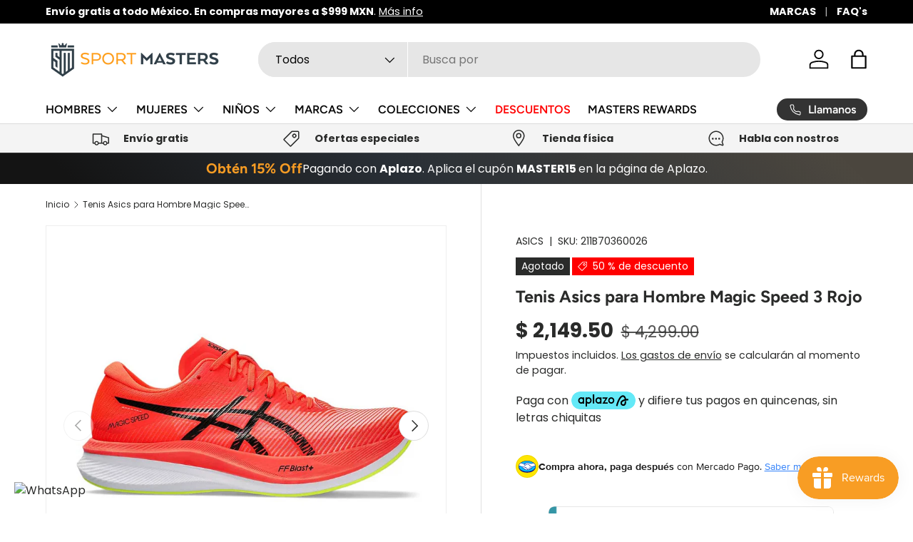

--- FILE ---
content_type: text/html; charset=utf-8
request_url: https://sportmasters.com.mx/products/tenis-asics-para-hombre-magic-speed-3-rojo
body_size: 56421
content:
<!doctype html>
<html class="no-js" lang="es" dir="ltr">
<head>
<!-- starapps_core_start -->
<!-- This code is automatically managed by StarApps Studio -->
<!-- Please contact support@starapps.studio for any help -->
<!-- File location: snippets/starapps-core.liquid -->



<!-- starapps_core_end -->
<meta charset="utf-8">
<meta name="viewport" content="width=device-width,initial-scale=1">
<title>Tenis Asics para Hombre Magic Speed 3 Rojo &ndash; SPORT MASTERS</title><link rel="canonical" href="https://sportmasters.com.mx/products/tenis-asics-para-hombre-magic-speed-3-rojo"><link rel="icon" href="//sportmasters.com.mx/cdn/shop/files/FAVICON_SPORT_MASTERS.png?crop=center&height=48&v=1697005877&width=48" type="image/png">
  <link rel="apple-touch-icon" href="//sportmasters.com.mx/cdn/shop/files/FAVICON_SPORT_MASTERS.png?crop=center&height=180&v=1697005877&width=180"><meta name="description" content="MAGIC SPEED™ 3 está diseñado para apoyar tus objetivos de carrera. Además de una experiencia de amortiguación más suave, este zapato ayuda a crear una mejor estabilidad a lo largo de tu zancada.? Una placa de carbono de longitud completa se intercala en la entresuela para impulsar el pie hacia adelante. Esto ayuda a cr"><meta property="og:site_name" content="SPORT MASTERS">
<meta property="og:url" content="https://sportmasters.com.mx/products/tenis-asics-para-hombre-magic-speed-3-rojo">
<meta property="og:title" content="Tenis Asics para Hombre Magic Speed 3 Rojo">
<meta property="og:type" content="product">
<meta property="og:description" content="MAGIC SPEED™ 3 está diseñado para apoyar tus objetivos de carrera. Además de una experiencia de amortiguación más suave, este zapato ayuda a crear una mejor estabilidad a lo largo de tu zancada.? Una placa de carbono de longitud completa se intercala en la entresuela para impulsar el pie hacia adelante. Esto ayuda a cr"><meta property="og:image" content="http://sportmasters.com.mx/cdn/shop/files/211B703-600-001.jpg?crop=center&height=1200&v=1717010996&width=1200">
  <meta property="og:image:secure_url" content="https://sportmasters.com.mx/cdn/shop/files/211B703-600-001.jpg?crop=center&height=1200&v=1717010996&width=1200">
  <meta property="og:image:width" content="1000">
  <meta property="og:image:height" content="1000"><meta property="og:price:amount" content="2,149.50">
  <meta property="og:price:currency" content="MXN"><meta name="twitter:card" content="summary_large_image">
<meta name="twitter:title" content="Tenis Asics para Hombre Magic Speed 3 Rojo">
<meta name="twitter:description" content="MAGIC SPEED™ 3 está diseñado para apoyar tus objetivos de carrera. Además de una experiencia de amortiguación más suave, este zapato ayuda a crear una mejor estabilidad a lo largo de tu zancada.? Una placa de carbono de longitud completa se intercala en la entresuela para impulsar el pie hacia adelante. Esto ayuda a cr">
<style data-shopify>
@font-face {
  font-family: Poppins;
  font-weight: 400;
  font-style: normal;
  font-display: swap;
  src: url("//sportmasters.com.mx/cdn/fonts/poppins/poppins_n4.0ba78fa5af9b0e1a374041b3ceaadf0a43b41362.woff2") format("woff2"),
       url("//sportmasters.com.mx/cdn/fonts/poppins/poppins_n4.214741a72ff2596839fc9760ee7a770386cf16ca.woff") format("woff");
}
@font-face {
  font-family: Poppins;
  font-weight: 700;
  font-style: normal;
  font-display: swap;
  src: url("//sportmasters.com.mx/cdn/fonts/poppins/poppins_n7.56758dcf284489feb014a026f3727f2f20a54626.woff2") format("woff2"),
       url("//sportmasters.com.mx/cdn/fonts/poppins/poppins_n7.f34f55d9b3d3205d2cd6f64955ff4b36f0cfd8da.woff") format("woff");
}
@font-face {
  font-family: Poppins;
  font-weight: 400;
  font-style: italic;
  font-display: swap;
  src: url("//sportmasters.com.mx/cdn/fonts/poppins/poppins_i4.846ad1e22474f856bd6b81ba4585a60799a9f5d2.woff2") format("woff2"),
       url("//sportmasters.com.mx/cdn/fonts/poppins/poppins_i4.56b43284e8b52fc64c1fd271f289a39e8477e9ec.woff") format("woff");
}
@font-face {
  font-family: Poppins;
  font-weight: 700;
  font-style: italic;
  font-display: swap;
  src: url("//sportmasters.com.mx/cdn/fonts/poppins/poppins_i7.42fd71da11e9d101e1e6c7932199f925f9eea42d.woff2") format("woff2"),
       url("//sportmasters.com.mx/cdn/fonts/poppins/poppins_i7.ec8499dbd7616004e21155106d13837fff4cf556.woff") format("woff");
}
@font-face {
  font-family: Figtree;
  font-weight: 700;
  font-style: normal;
  font-display: swap;
  src: url("//sportmasters.com.mx/cdn/fonts/figtree/figtree_n7.2fd9bfe01586148e644724096c9d75e8c7a90e55.woff2") format("woff2"),
       url("//sportmasters.com.mx/cdn/fonts/figtree/figtree_n7.ea05de92d862f9594794ab281c4c3a67501ef5fc.woff") format("woff");
}
@font-face {
  font-family: Figtree;
  font-weight: 600;
  font-style: normal;
  font-display: swap;
  src: url("//sportmasters.com.mx/cdn/fonts/figtree/figtree_n6.9d1ea52bb49a0a86cfd1b0383d00f83d3fcc14de.woff2") format("woff2"),
       url("//sportmasters.com.mx/cdn/fonts/figtree/figtree_n6.f0fcdea525a0e47b2ae4ab645832a8e8a96d31d3.woff") format("woff");
}
:root {
      --bg-color: 255 255 255 / 1.0;
      --bg-color-og: 255 255 255 / 1.0;
      --heading-color: 42 43 42;
      --text-color: 42 43 42;
      --text-color-og: 42 43 42;
      --scrollbar-color: 42 43 42;
      --link-color: 42 43 42;
      --link-color-og: 42 43 42;
      --star-color: 255 159 28;--swatch-border-color-default: 212 213 212;
        --swatch-border-color-active: 149 149 149;
        --swatch-card-size: 24px;
        --swatch-variant-picker-size: 64px;--color-scheme-1-bg: 244 244 244 / 1.0;
      --color-scheme-1-grad: linear-gradient(180deg, rgba(244, 244, 244, 1), rgba(244, 244, 244, 1) 100%);
      --color-scheme-1-heading: 42 43 42;
      --color-scheme-1-text: 42 43 42;
      --color-scheme-1-btn-bg: 255 88 13;
      --color-scheme-1-btn-text: 255 255 255;
      --color-scheme-1-btn-bg-hover: 255 124 64;--color-scheme-2-bg: 248 157 36 / 1.0;
      --color-scheme-2-grad: linear-gradient(225deg, rgba(51, 59, 67, 0.88) 8%, rgba(41, 47, 54, 1) 56%, rgba(20, 20, 20, 1) 92%);
      --color-scheme-2-heading: 248 157 36;
      --color-scheme-2-text: 255 255 255;
      --color-scheme-2-btn-bg: 248 157 36;
      --color-scheme-2-btn-text: 255 255 255;
      --color-scheme-2-btn-bg-hover: 249 179 84;--color-scheme-3-bg: 255 88 13 / 1.0;
      --color-scheme-3-grad: linear-gradient(46deg, rgba(234, 73, 0, 1) 8%, rgba(234, 73, 0, 1) 32%, rgba(255, 88, 13, 0.88) 92%);
      --color-scheme-3-heading: 255 255 255;
      --color-scheme-3-text: 255 255 255;
      --color-scheme-3-btn-bg: 42 43 42;
      --color-scheme-3-btn-text: 255 255 255;
      --color-scheme-3-btn-bg-hover: 82 83 82;

      --drawer-bg-color: 255 255 255 / 1.0;
      --drawer-text-color: 42 43 42;

      --panel-bg-color: 244 244 244 / 1.0;
      --panel-heading-color: 42 43 42;
      --panel-text-color: 42 43 42;

      --in-stock-text-color: 44 126 63;
      --low-stock-text-color: 210 134 26;
      --very-low-stock-text-color: 180 12 28;
      --no-stock-text-color: 119 119 119;
      --no-stock-backordered-text-color: 119 119 119;

      --error-bg-color: 252 237 238;
      --error-text-color: 180 12 28;
      --success-bg-color: 232 246 234;
      --success-text-color: 44 126 63;
      --info-bg-color: 228 237 250;
      --info-text-color: 26 102 210;

      --heading-font-family: Figtree, sans-serif;
      --heading-font-style: normal;
      --heading-font-weight: 700;
      --heading-scale-start: 4;

      --navigation-font-family: Figtree, sans-serif;
      --navigation-font-style: normal;
      --navigation-font-weight: 600;--heading-text-transform: none;
--subheading-text-transform: none;
      --body-font-family: Poppins, sans-serif;
      --body-font-style: normal;
      --body-font-weight: 400;
      --body-font-size: 16;

      --section-gap: 48;
      --heading-gap: calc(8 * var(--space-unit));--grid-column-gap: 20px;--btn-bg-color: 42 43 42;
      --btn-bg-hover-color: 82 83 82;
      --btn-text-color: 255 255 255;
      --btn-bg-color-og: 42 43 42;
      --btn-text-color-og: 255 255 255;
      --btn-alt-bg-color: 255 255 255;
      --btn-alt-bg-alpha: 1.0;
      --btn-alt-text-color: 42 43 42;
      --btn-border-width: 2px;
      --btn-padding-y: 12px;

      
      --btn-border-radius: 28px;
      

      --btn-lg-border-radius: 50%;
      --btn-icon-border-radius: 50%;
      --input-with-btn-inner-radius: var(--btn-border-radius);

      --input-bg-color: 255 255 255 / 1.0;
      --input-text-color: 42 43 42;
      --input-border-width: 2px;
      --input-border-radius: 26px;
      --textarea-border-radius: 12px;
      --input-border-radius: 28px;
      --input-lg-border-radius: 34px;
      --input-bg-color-diff-3: #f7f7f7;
      --input-bg-color-diff-6: #f0f0f0;

      --modal-border-radius: 16px;
      --modal-overlay-color: 0 0 0;
      --modal-overlay-opacity: 0.4;
      --drawer-border-radius: 16px;
      --overlay-border-radius: 0px;--custom-label-bg-color: 13 44 84;
      --custom-label-text-color: 255 255 255;--sale-label-bg-color: 255 0 0;
      --sale-label-text-color: 255 255 255;--sold-out-label-bg-color: 42 43 42;
      --sold-out-label-text-color: 255 255 255;--new-label-bg-color: 127 184 0;
      --new-label-text-color: 255 255 255;--preorder-label-bg-color: 0 166 237;
      --preorder-label-text-color: 255 255 255;

      --page-width: 1260px;
      --gutter-sm: 20px;
      --gutter-md: 32px;
      --gutter-lg: 64px;

      --payment-terms-bg-color: #ffffff;

      --coll-card-bg-color: #F9F9F9;
      --coll-card-border-color: #f2f2f2;
        
          --aos-animate-duration: 0.6s;
        

        
          --aos-min-width: 0;
        
      

      --reading-width: 48em;
    }

    @media (max-width: 769px) {
      :root {
        --reading-width: 36em;
      }
    }
  </style><link rel="stylesheet" href="//sportmasters.com.mx/cdn/shop/t/2/assets/main.css?v=55898673497605404451696539070">
  <script src="//sportmasters.com.mx/cdn/shop/t/2/assets/main.js?v=6682958494115610291696539070" defer="defer"></script>
<script src="https://cdn.aplazo.mx/aplazo-widgets.min.js"></script>
<aplazo-install
integration-type="SHOPI"
merchant-id="1415"
respawn-spot="kueskipay-widget"></aplazo-install><link rel="preload" href="//sportmasters.com.mx/cdn/fonts/poppins/poppins_n4.0ba78fa5af9b0e1a374041b3ceaadf0a43b41362.woff2" as="font" type="font/woff2" crossorigin fetchpriority="high"><link rel="preload" href="//sportmasters.com.mx/cdn/fonts/figtree/figtree_n7.2fd9bfe01586148e644724096c9d75e8c7a90e55.woff2" as="font" type="font/woff2" crossorigin fetchpriority="high"><script>window.performance && window.performance.mark && window.performance.mark('shopify.content_for_header.start');</script><meta name="google-site-verification" content="wiy1LqH-3ecGeW2Ff9cY0GHDUOprd6Qsa8Ia0mYSzBM">
<meta name="facebook-domain-verification" content="qcdg0sj9313pmyyl3q7246mai2xud4">
<meta id="shopify-digital-wallet" name="shopify-digital-wallet" content="/83561644315/digital_wallets/dialog">
<meta name="shopify-checkout-api-token" content="a7a0aab3fd2bada58b5dd692332d330b">
<meta id="in-context-paypal-metadata" data-shop-id="83561644315" data-venmo-supported="false" data-environment="production" data-locale="es_ES" data-paypal-v4="true" data-currency="MXN">
<link rel="alternate" type="application/json+oembed" href="https://sportmasters.com.mx/products/tenis-asics-para-hombre-magic-speed-3-rojo.oembed">
<script async="async" src="/checkouts/internal/preloads.js?locale=es-MX"></script>
<script id="shopify-features" type="application/json">{"accessToken":"a7a0aab3fd2bada58b5dd692332d330b","betas":["rich-media-storefront-analytics"],"domain":"sportmasters.com.mx","predictiveSearch":true,"shopId":83561644315,"locale":"es"}</script>
<script>var Shopify = Shopify || {};
Shopify.shop = "sportmasters-mx.myshopify.com";
Shopify.locale = "es";
Shopify.currency = {"active":"MXN","rate":"1.0"};
Shopify.country = "MX";
Shopify.theme = {"name":"Working Sport Masters Oct Enterprise","id":160953270555,"schema_name":"Enterprise","schema_version":"1.3.1","theme_store_id":1657,"role":"main"};
Shopify.theme.handle = "null";
Shopify.theme.style = {"id":null,"handle":null};
Shopify.cdnHost = "sportmasters.com.mx/cdn";
Shopify.routes = Shopify.routes || {};
Shopify.routes.root = "/";</script>
<script type="module">!function(o){(o.Shopify=o.Shopify||{}).modules=!0}(window);</script>
<script>!function(o){function n(){var o=[];function n(){o.push(Array.prototype.slice.apply(arguments))}return n.q=o,n}var t=o.Shopify=o.Shopify||{};t.loadFeatures=n(),t.autoloadFeatures=n()}(window);</script>
<script id="shop-js-analytics" type="application/json">{"pageType":"product"}</script>
<script defer="defer" async type="module" src="//sportmasters.com.mx/cdn/shopifycloud/shop-js/modules/v2/client.init-shop-cart-sync_BFpxDrjM.es.esm.js"></script>
<script defer="defer" async type="module" src="//sportmasters.com.mx/cdn/shopifycloud/shop-js/modules/v2/chunk.common_CnP21gUX.esm.js"></script>
<script defer="defer" async type="module" src="//sportmasters.com.mx/cdn/shopifycloud/shop-js/modules/v2/chunk.modal_D61HrJrg.esm.js"></script>
<script type="module">
  await import("//sportmasters.com.mx/cdn/shopifycloud/shop-js/modules/v2/client.init-shop-cart-sync_BFpxDrjM.es.esm.js");
await import("//sportmasters.com.mx/cdn/shopifycloud/shop-js/modules/v2/chunk.common_CnP21gUX.esm.js");
await import("//sportmasters.com.mx/cdn/shopifycloud/shop-js/modules/v2/chunk.modal_D61HrJrg.esm.js");

  window.Shopify.SignInWithShop?.initShopCartSync?.({"fedCMEnabled":true,"windoidEnabled":true});

</script>
<script>(function() {
  var isLoaded = false;
  function asyncLoad() {
    if (isLoaded) return;
    isLoaded = true;
    var urls = ["https:\/\/s3.eu-west-1.amazonaws.com\/production-klarna-il-shopify-osm\/c3d88faaccfe38f80c12c3720c99d87fd3161a3a\/sportmasters-mx.myshopify.com-1709311744535.js?shop=sportmasters-mx.myshopify.com"];
    for (var i = 0; i < urls.length; i++) {
      var s = document.createElement('script');
      s.type = 'text/javascript';
      s.async = true;
      s.src = urls[i];
      var x = document.getElementsByTagName('script')[0];
      x.parentNode.insertBefore(s, x);
    }
  };
  if(window.attachEvent) {
    window.attachEvent('onload', asyncLoad);
  } else {
    window.addEventListener('load', asyncLoad, false);
  }
})();</script>
<script id="__st">var __st={"a":83561644315,"offset":-21600,"reqid":"769d4ec0-7832-409d-b266-09280f31644d-1769900205","pageurl":"sportmasters.com.mx\/products\/tenis-asics-para-hombre-magic-speed-3-rojo","u":"99d1ca341321","p":"product","rtyp":"product","rid":9236880818459};</script>
<script>window.ShopifyPaypalV4VisibilityTracking = true;</script>
<script id="captcha-bootstrap">!function(){'use strict';const t='contact',e='account',n='new_comment',o=[[t,t],['blogs',n],['comments',n],[t,'customer']],c=[[e,'customer_login'],[e,'guest_login'],[e,'recover_customer_password'],[e,'create_customer']],r=t=>t.map((([t,e])=>`form[action*='/${t}']:not([data-nocaptcha='true']) input[name='form_type'][value='${e}']`)).join(','),a=t=>()=>t?[...document.querySelectorAll(t)].map((t=>t.form)):[];function s(){const t=[...o],e=r(t);return a(e)}const i='password',u='form_key',d=['recaptcha-v3-token','g-recaptcha-response','h-captcha-response',i],f=()=>{try{return window.sessionStorage}catch{return}},m='__shopify_v',_=t=>t.elements[u];function p(t,e,n=!1){try{const o=window.sessionStorage,c=JSON.parse(o.getItem(e)),{data:r}=function(t){const{data:e,action:n}=t;return t[m]||n?{data:e,action:n}:{data:t,action:n}}(c);for(const[e,n]of Object.entries(r))t.elements[e]&&(t.elements[e].value=n);n&&o.removeItem(e)}catch(o){console.error('form repopulation failed',{error:o})}}const l='form_type',E='cptcha';function T(t){t.dataset[E]=!0}const w=window,h=w.document,L='Shopify',v='ce_forms',y='captcha';let A=!1;((t,e)=>{const n=(g='f06e6c50-85a8-45c8-87d0-21a2b65856fe',I='https://cdn.shopify.com/shopifycloud/storefront-forms-hcaptcha/ce_storefront_forms_captcha_hcaptcha.v1.5.2.iife.js',D={infoText:'Protegido por hCaptcha',privacyText:'Privacidad',termsText:'Términos'},(t,e,n)=>{const o=w[L][v],c=o.bindForm;if(c)return c(t,g,e,D).then(n);var r;o.q.push([[t,g,e,D],n]),r=I,A||(h.body.append(Object.assign(h.createElement('script'),{id:'captcha-provider',async:!0,src:r})),A=!0)});var g,I,D;w[L]=w[L]||{},w[L][v]=w[L][v]||{},w[L][v].q=[],w[L][y]=w[L][y]||{},w[L][y].protect=function(t,e){n(t,void 0,e),T(t)},Object.freeze(w[L][y]),function(t,e,n,w,h,L){const[v,y,A,g]=function(t,e,n){const i=e?o:[],u=t?c:[],d=[...i,...u],f=r(d),m=r(i),_=r(d.filter((([t,e])=>n.includes(e))));return[a(f),a(m),a(_),s()]}(w,h,L),I=t=>{const e=t.target;return e instanceof HTMLFormElement?e:e&&e.form},D=t=>v().includes(t);t.addEventListener('submit',(t=>{const e=I(t);if(!e)return;const n=D(e)&&!e.dataset.hcaptchaBound&&!e.dataset.recaptchaBound,o=_(e),c=g().includes(e)&&(!o||!o.value);(n||c)&&t.preventDefault(),c&&!n&&(function(t){try{if(!f())return;!function(t){const e=f();if(!e)return;const n=_(t);if(!n)return;const o=n.value;o&&e.removeItem(o)}(t);const e=Array.from(Array(32),(()=>Math.random().toString(36)[2])).join('');!function(t,e){_(t)||t.append(Object.assign(document.createElement('input'),{type:'hidden',name:u})),t.elements[u].value=e}(t,e),function(t,e){const n=f();if(!n)return;const o=[...t.querySelectorAll(`input[type='${i}']`)].map((({name:t})=>t)),c=[...d,...o],r={};for(const[a,s]of new FormData(t).entries())c.includes(a)||(r[a]=s);n.setItem(e,JSON.stringify({[m]:1,action:t.action,data:r}))}(t,e)}catch(e){console.error('failed to persist form',e)}}(e),e.submit())}));const S=(t,e)=>{t&&!t.dataset[E]&&(n(t,e.some((e=>e===t))),T(t))};for(const o of['focusin','change'])t.addEventListener(o,(t=>{const e=I(t);D(e)&&S(e,y())}));const B=e.get('form_key'),M=e.get(l),P=B&&M;t.addEventListener('DOMContentLoaded',(()=>{const t=y();if(P)for(const e of t)e.elements[l].value===M&&p(e,B);[...new Set([...A(),...v().filter((t=>'true'===t.dataset.shopifyCaptcha))])].forEach((e=>S(e,t)))}))}(h,new URLSearchParams(w.location.search),n,t,e,['guest_login'])})(!0,!0)}();</script>
<script integrity="sha256-4kQ18oKyAcykRKYeNunJcIwy7WH5gtpwJnB7kiuLZ1E=" data-source-attribution="shopify.loadfeatures" defer="defer" src="//sportmasters.com.mx/cdn/shopifycloud/storefront/assets/storefront/load_feature-a0a9edcb.js" crossorigin="anonymous"></script>
<script data-source-attribution="shopify.dynamic_checkout.dynamic.init">var Shopify=Shopify||{};Shopify.PaymentButton=Shopify.PaymentButton||{isStorefrontPortableWallets:!0,init:function(){window.Shopify.PaymentButton.init=function(){};var t=document.createElement("script");t.src="https://sportmasters.com.mx/cdn/shopifycloud/portable-wallets/latest/portable-wallets.es.js",t.type="module",document.head.appendChild(t)}};
</script>
<script data-source-attribution="shopify.dynamic_checkout.buyer_consent">
  function portableWalletsHideBuyerConsent(e){var t=document.getElementById("shopify-buyer-consent"),n=document.getElementById("shopify-subscription-policy-button");t&&n&&(t.classList.add("hidden"),t.setAttribute("aria-hidden","true"),n.removeEventListener("click",e))}function portableWalletsShowBuyerConsent(e){var t=document.getElementById("shopify-buyer-consent"),n=document.getElementById("shopify-subscription-policy-button");t&&n&&(t.classList.remove("hidden"),t.removeAttribute("aria-hidden"),n.addEventListener("click",e))}window.Shopify?.PaymentButton&&(window.Shopify.PaymentButton.hideBuyerConsent=portableWalletsHideBuyerConsent,window.Shopify.PaymentButton.showBuyerConsent=portableWalletsShowBuyerConsent);
</script>
<script data-source-attribution="shopify.dynamic_checkout.cart.bootstrap">document.addEventListener("DOMContentLoaded",(function(){function t(){return document.querySelector("shopify-accelerated-checkout-cart, shopify-accelerated-checkout")}if(t())Shopify.PaymentButton.init();else{new MutationObserver((function(e,n){t()&&(Shopify.PaymentButton.init(),n.disconnect())})).observe(document.body,{childList:!0,subtree:!0})}}));
</script>
<link id="shopify-accelerated-checkout-styles" rel="stylesheet" media="screen" href="https://sportmasters.com.mx/cdn/shopifycloud/portable-wallets/latest/accelerated-checkout-backwards-compat.css" crossorigin="anonymous">
<style id="shopify-accelerated-checkout-cart">
        #shopify-buyer-consent {
  margin-top: 1em;
  display: inline-block;
  width: 100%;
}

#shopify-buyer-consent.hidden {
  display: none;
}

#shopify-subscription-policy-button {
  background: none;
  border: none;
  padding: 0;
  text-decoration: underline;
  font-size: inherit;
  cursor: pointer;
}

#shopify-subscription-policy-button::before {
  box-shadow: none;
}

      </style>
<script id="sections-script" data-sections="header,footer" defer="defer" src="//sportmasters.com.mx/cdn/shop/t/2/compiled_assets/scripts.js?v=1166"></script>
<script>window.performance && window.performance.mark && window.performance.mark('shopify.content_for_header.end');</script>

    <script src="//sportmasters.com.mx/cdn/shop/t/2/assets/animate-on-scroll.js?v=15249566486942820451696539069" defer="defer"></script>
    <link rel="stylesheet" href="//sportmasters.com.mx/cdn/shop/t/2/assets/animate-on-scroll.css?v=116194678796051782541696539069">
  

  <script>document.documentElement.className = document.documentElement.className.replace('no-js', 'js');</script><!-- CC Custom Head Start --><!-- CC Custom Head End --><!-- BEGIN app block: shopify://apps/swatch-king/blocks/variant-swatch-king/0850b1e4-ba30-4a0d-a8f4-f9a939276d7d -->


















































  <script>
    window.vsk_data = function(){
      return {
        "block_collection_settings": {"alignment":"left","enable":false,"swatch_location":"After price","switch_on_hover":true,"preselect_variant":false,"current_template":"product"},
        "currency": "MXN",
        "currency_symbol": "$",
        "primary_locale": "es",
        "localized_string": {},
        "app_setting_styles": {"products_swatch_presentation":{"slide_left_button_svg":"","slide_right_button_svg":""},"collections_swatch_presentation":{"minified":false,"minified_products":false,"minified_template":"+{count}","slide_left_button_svg":"","minified_display_count":[3,6],"slide_right_button_svg":""}},
        "app_setting": {"display_logs":false,"default_preset":641213,"pre_hide_strategy":"hide-all-theme-selectors","swatch_url_source":"cdn","product_data_source":"storefront","data_url_source":"cdn","new_script":true},
        "app_setting_config": {"app_execution_strategy":"all","collections_options_disabled":null,"default_swatch_image":"","do_not_select_an_option":{"text":"Select a {{ option_name }}","status":true,"control_add_to_cart":true,"allow_virtual_trigger":true,"make_a_selection_text":"Select a {{ option_name }}","auto_select_options_list":[]},"history_free_group_navigation":true,"notranslate":false,"products_options_disabled":null,"size_chart":{"type":"theme","labels":"size,sizes,taille,größe,tamanho,tamaño,koko,サイズ","position":"right","size_chart_app":"","size_chart_app_css":"","size_chart_app_selector":""},"session_storage_timeout_seconds":60,"enable_swatch":{"cart":{"enable_on_cart_product_grid":false,"enable_on_cart_featured_product":true},"home":{"enable_on_home_product_grid":false,"enable_on_home_featured_product":true},"pages":{"enable_on_custom_product_grid":false,"enable_on_custom_featured_product":true},"article":{"enable_on_article_product_grid":false,"enable_on_article_featured_product":true},"products":{"enable_on_main_product":true,"enable_on_product_grid":false},"collections":{"enable_on_collection_quick_view":true,"enable_on_collection_product_grid":false},"list_collections":{"enable_on_list_collection_quick_view":true,"enable_on_list_collection_product_grid":false}},"product_template":{"group_swatches":true,"variant_swatches":true},"product_batch_size":250,"use_optimized_urls":true,"enable_error_tracking":true,"enable_event_tracking":false,"preset_badge":{"order":[{"name":"sold_out","order":0},{"name":"sale","order":1},{"name":"new","order":2}],"new_badge_text":"NEW","new_badge_color":"#FFFFFF","sale_badge_text":"SALE","sale_badge_color":"#FFFFFF","new_badge_bg_color":"#121212D1","sale_badge_bg_color":"#D91C01D1","sold_out_badge_text":"SOLD OUT","sold_out_badge_color":"#FFFFFF","new_show_when_all_same":false,"sale_show_when_all_same":false,"sold_out_badge_bg_color":"#BBBBBBD1","new_product_max_duration":90,"sold_out_show_when_all_same":true,"min_price_diff_for_sale_badge":5}},
        "theme_settings_map": {"160870007067":99773,"160953270555":99774,"161113112859":99774},
        "theme_settings": {"99773":{"id":99773,"configurations":{"products":{"theme_type":"dawn","swatch_root":{"position":"before","selector":"variant-selects, variant-radios, [class*=\"product-form__noscript-wrapper\"]","groups_selector":"","section_selector":".product.grid,.featured-product","secondary_position":"","secondary_selector":"","use_section_as_root":true},"option_selectors":"variant-selects select, variant-radios input","selectors_to_hide":["variant-radios","variant-selects"],"json_data_selector":"","add_to_cart_selector":"[name=\"add\"]","custom_button_params":{"data":[{"value_attribute":"data-value","option_attribute":"data-name"}],"selected_selector":".active"},"option_index_attributes":["data-index","data-option-position","data-object","data-product-option","data-option-index","name"],"add_to_cart_text_selector":"[name=\"add\"]\u003espan","selectors_to_hide_override":"","add_to_cart_enabled_classes":"","add_to_cart_disabled_classes":""},"collections":{"grid_updates":[{"name":"Sold out","template":"\u003cdiv class=\"card__badge\" {{ display_on_sold_out }}\u003e\u003cspan class=\"badge badge--bottom-left color-inverse\"\u003eSold out\u003c\/span\u003e\u003c\/div\u003e","display_position":"bottom","display_selector":".card__inner","element_selector":".card__badge .color-inverse"},{"name":"On Sale","template":"\u003cdiv class=\"card__badge bottom left\" {{ display_on_available }} {{ display_on_sale }}\u003e\n  \u003cspan class=\"badge badge--bottom-left color-accent-2\"\u003eSale\u003c\/span\u003e\n\u003c\/div\u003e","display_position":"replace","display_selector":".card__badge.bottom.left","element_selector":""},{"name":"price","template":"\u003cdiv class=\"price price--on-sale\"\u003e\n\u003cspan class=\"price-item price-item--regular\" {display_on_sale}\u003e{compare_at_price_with_format}\u003c\/span\u003e\n\u003cspan {display_on_sale}\u003e\u0026nbsp\u003c\/span\u003e\n\u003cspan class=\"price-item price-item--sale\" \u003e{price_with_format}\u003c\/span\u003e\n\u003c\/div\u003e","display_position":"replace","display_selector":".price","element_selector":""},{"name":"Vendor","template":"{{vendor}}","display_position":"replace","display_selector":".caption-with-letter-spacing","element_selector":""}],"data_selectors":{"url":"a","title":".card__heading.h5 a","attributes":[],"form_input":"[name=\"id\"]","featured_image":".card__media img:nth-child(1)","secondary_image":".card__media img:nth-child(2)"},"attribute_updates":[{"selector":null,"template":null,"attribute":null}],"selectors_to_hide":[],"json_data_selector":"[sa-swatch-json]","swatch_root_selector":".collection .grid__item .card-wrapper, .product-recommendations .grid__item .card-wrapper, .collage__item--product","swatch_display_options":[{"label":"After image","position":"after","selector":".card-wrapper .card__inner"},{"label":"After price","position":"after","selector":".price"},{"label":"After title","position":"after","selector":".card-information__text"}]}},"settings":{"products":{"handleize":false,"init_deferred":false,"label_split_symbol":":","size_chart_selector":"","persist_group_variant":true,"hide_single_value_option":"none"},"collections":{"layer_index":2,"display_label":false,"continuous_lookup":3000,"json_data_from_api":true,"label_split_symbol":"-","price_trailing_zeroes":true,"hide_single_value_option":"none"}},"custom_scripts":[],"custom_css":"[swatch-generated] .card__information {overflow: auto;}","theme_store_ids":[887],"schema_theme_names":["Dawn"],"pre_hide_css_code":null},"99774":{"id":99774,"configurations":{"products":{"theme_type":"dawn","swatch_root":{"position":"before","selector":"variant-picker, [id=\"variants\"]","groups_selector":"","section_selector":".cc-product-features, .product.js-product","secondary_position":"","secondary_selector":"","use_section_as_root":true},"option_selectors":"variant-picker input, variant-picker custom-select","selectors_to_hide":["variant-picker"],"json_data_selector":"","add_to_cart_selector":"[name=\"add\"]","custom_button_params":{"data":[{"value_attribute":"data-value","option_attribute":"data-name"}],"selected_selector":".active"},"option_index_attributes":["data-index","data-option-position","data-object","data-product-option","data-option-index","name"],"add_to_cart_text_selector":"[name=\"add\"]\u003espan","selectors_to_hide_override":"","add_to_cart_enabled_classes":"","add_to_cart_disabled_classes":""},"collections":{"grid_updates":[{"name":"Sale","template":"\u003cspan class=\"product-label product-label--sale\" {{display_on_sale}} {{display_on_available}}\u003e\n\u003csvg class=\"icon icon--price_tag\" width=\"14\" height=\"14\" viewBox=\"0 0 16 16\" aria-hidden=\"true\" focusable=\"false\" role=\"presentation\"\u003e\u003cpath fill=\"currentColor\" d=\"M7.59 1.34a1 1 0 01.7-.29h5.66a1 1 0 011 1v5.66a1 1 0 01-.3.7L7.6 15.5a1 1 0 01-1.42 0L.52 9.83a1 1 0 010-1.42l7.07-7.07zm6.36 6.37l-7.07 7.07-5.66-5.66L8.3 2.05h5.66v5.66z\" fill-rule=\"evenodd\"\u003e\u003c\/path\u003e\n\u003cpath fill=\"currentColor\" d=\"M9.7 6.3a1 1 0 101.42-1.42 1 1 0 00-1.41 1.41zM9 7a2 2 0 102.83-2.83A2 2 0 009 7z\" fill-rule=\"evenodd\"\u003e\u003c\/path\u003e\u003c\/svg\u003e\nUp to {{percentage_difference}}% off\n\n\u003c\/span\u003e","display_position":"replace","display_selector":".product-label-wrapper","element_selector":""},{"name":"Sold out","template":"\u003cspan class=\"product-label product-label--sold-out\" {{display_on_sold_out}}\u003eSold out\u003c\/span\u003e","display_position":"replace","display_selector":".product-label-wrapper","element_selector":""},{"name":"price","template":"\u003cstrong class=\"price__current\"\u003e{{price_with_format}}\u003c\/strong\u003e\n\u003cs class=\"price__was\" {{display_on_sale}}\u003e{{compare_at_price_with_format}}\u003c\/s\u003e","display_position":"replace","display_selector":".price__default","element_selector":""}],"data_selectors":{"url":"a","title":".card__title","attributes":[],"form_input":"[name=\"id\"]","featured_image":"img.card__main-image:not([hidden])","secondary_image":"img.card__hover-image"},"attribute_updates":[{"selector":"","template":"","attribute":""}],"selectors_to_hide":[".card__swatches"],"json_data_selector":"[sa-swatch-json]","swatch_root_selector":"product-card","swatch_display_options":[{"label":"After image","position":"top","selector":".card__info"},{"label":"After title","position":"after","selector":".card__title"},{"label":"After price","position":"after","selector":"div.price"}]}},"settings":{"products":{"handleize":false,"init_deferred":false,"label_split_symbol":"-","size_chart_selector":"","persist_group_variant":true,"hide_single_value_option":"none"},"collections":{"layer_index":12,"display_label":false,"continuous_lookup":3000,"json_data_from_api":true,"label_split_symbol":"-","price_trailing_zeroes":false,"hide_single_value_option":"none"}},"custom_scripts":[],"custom_css":"","theme_store_ids":[1657],"schema_theme_names":["Enterprise"],"pre_hide_css_code":null},"99774":{"id":99774,"configurations":{"products":{"theme_type":"dawn","swatch_root":{"position":"before","selector":"variant-picker, [id=\"variants\"]","groups_selector":"","section_selector":".cc-product-features, .product.js-product","secondary_position":"","secondary_selector":"","use_section_as_root":true},"option_selectors":"variant-picker input, variant-picker custom-select","selectors_to_hide":["variant-picker"],"json_data_selector":"","add_to_cart_selector":"[name=\"add\"]","custom_button_params":{"data":[{"value_attribute":"data-value","option_attribute":"data-name"}],"selected_selector":".active"},"option_index_attributes":["data-index","data-option-position","data-object","data-product-option","data-option-index","name"],"add_to_cart_text_selector":"[name=\"add\"]\u003espan","selectors_to_hide_override":"","add_to_cart_enabled_classes":"","add_to_cart_disabled_classes":""},"collections":{"grid_updates":[{"name":"Sale","template":"\u003cspan class=\"product-label product-label--sale\" {{display_on_sale}} {{display_on_available}}\u003e\n\u003csvg class=\"icon icon--price_tag\" width=\"14\" height=\"14\" viewBox=\"0 0 16 16\" aria-hidden=\"true\" focusable=\"false\" role=\"presentation\"\u003e\u003cpath fill=\"currentColor\" d=\"M7.59 1.34a1 1 0 01.7-.29h5.66a1 1 0 011 1v5.66a1 1 0 01-.3.7L7.6 15.5a1 1 0 01-1.42 0L.52 9.83a1 1 0 010-1.42l7.07-7.07zm6.36 6.37l-7.07 7.07-5.66-5.66L8.3 2.05h5.66v5.66z\" fill-rule=\"evenodd\"\u003e\u003c\/path\u003e\n\u003cpath fill=\"currentColor\" d=\"M9.7 6.3a1 1 0 101.42-1.42 1 1 0 00-1.41 1.41zM9 7a2 2 0 102.83-2.83A2 2 0 009 7z\" fill-rule=\"evenodd\"\u003e\u003c\/path\u003e\u003c\/svg\u003e\nUp to {{percentage_difference}}% off\n\n\u003c\/span\u003e","display_position":"replace","display_selector":".product-label-wrapper","element_selector":""},{"name":"Sold out","template":"\u003cspan class=\"product-label product-label--sold-out\" {{display_on_sold_out}}\u003eSold out\u003c\/span\u003e","display_position":"replace","display_selector":".product-label-wrapper","element_selector":""},{"name":"price","template":"\u003cstrong class=\"price__current\"\u003e{{price_with_format}}\u003c\/strong\u003e\n\u003cs class=\"price__was\" {{display_on_sale}}\u003e{{compare_at_price_with_format}}\u003c\/s\u003e","display_position":"replace","display_selector":".price__default","element_selector":""}],"data_selectors":{"url":"a","title":".card__title","attributes":[],"form_input":"[name=\"id\"]","featured_image":"img.card__main-image:not([hidden])","secondary_image":"img.card__hover-image"},"attribute_updates":[{"selector":"","template":"","attribute":""}],"selectors_to_hide":[".card__swatches"],"json_data_selector":"[sa-swatch-json]","swatch_root_selector":"product-card","swatch_display_options":[{"label":"After image","position":"top","selector":".card__info"},{"label":"After title","position":"after","selector":".card__title"},{"label":"After price","position":"after","selector":"div.price"}]}},"settings":{"products":{"handleize":false,"init_deferred":false,"label_split_symbol":"-","size_chart_selector":"","persist_group_variant":true,"hide_single_value_option":"none"},"collections":{"layer_index":12,"display_label":false,"continuous_lookup":3000,"json_data_from_api":true,"label_split_symbol":"-","price_trailing_zeroes":false,"hide_single_value_option":"none"}},"custom_scripts":[],"custom_css":"","theme_store_ids":[1657],"schema_theme_names":["Enterprise"],"pre_hide_css_code":null}},
        "product_options": [],
        "swatch_dir": "vsk",
        "presets": {"1475812":{"id":1475812,"name":"Square swatch - Large - Mobile","params":{"hover":{"effect":"none","transform_type":false},"width":"39px","height":"39px","arrow_mode":"mode_0","button_size":null,"migrated_to":11.39,"border_space":"2px","border_width":"1px","button_shape":null,"margin_right":"3px","preview_type":"variant_image","swatch_style":"slide","display_label":false,"stock_out_type":"cross-out","background_size":"cover","mobile_arrow_mode":"mode_0","adjust_margin_right":true,"background_position":"top","last_swatch_preview":"half","minification_action":"do_nothing","mobile_swatch_style":"slide","option_value_display":"none","display_variant_label":true,"minification_template":"+{{count}}","swatch_minification_count":"3","mobile_last_swatch_preview":"half","minification_admin_template":""},"assoc_view_type":"swatch","apply_to":"collections"},"1475810":{"id":1475810,"name":"Circular swatch - Small - Mobile","params":{"hover":{"effect":"none","transform_type":false},"width":"24px","height":"24px","arrow_mode":"mode_0","button_size":null,"migrated_to":11.39,"border_space":"2px","border_width":"1px","button_shape":null,"margin_right":"3px","preview_type":"custom_image","swatch_style":"slide","display_label":false,"stock_out_type":"cross-out","background_size":"cover","mobile_arrow_mode":"mode_0","adjust_margin_right":true,"background_position":"top","last_swatch_preview":"half","minification_action":"do_nothing","mobile_swatch_style":"slide","option_value_display":"none","display_variant_label":true,"minification_template":"+{{count}}","swatch_minification_count":"3","mobile_last_swatch_preview":"half","minification_admin_template":""},"assoc_view_type":"swatch","apply_to":"collections"},"1475808":{"id":1475808,"name":"Square swatch - Mobile","params":{"hover":{"effect":"shadow","transform_type":true},"width":"66px","height":"66px","new_badge":{"enable":false},"arrow_mode":"mode_0","sale_badge":{"enable":false},"button_size":null,"migrated_to":11.39,"border_space":"3px","border_width":"1px","button_shape":null,"margin_right":"8px","preview_type":"variant_image","swatch_style":"slide","display_label":true,"badge_position":"outside_swatch","sold_out_badge":{"enable":false},"stock_out_type":"grey-out","background_size":"cover","mobile_arrow_mode":"mode_0","adjust_margin_right":false,"background_position":"top","last_swatch_preview":"half","mobile_swatch_style":"slide","option_value_display":"none","display_variant_label":true,"mobile_last_swatch_preview":"half"},"assoc_view_type":"swatch","apply_to":"products"},"1475806":{"id":1475806,"name":"Polaroid swatch - Mobile","params":{"hover":{"effect":"none","transform_type":false},"width":"90px","height":"90px","new_badge":{"enable":false},"arrow_mode":"mode_0","sale_badge":{"enable":false},"button_size":null,"migrated_to":11.39,"price_badge":{"price_enabled":true,"price_location":"below_value"},"swatch_type":"polaroid-swatch","border_width":"0.5px","button_shape":null,"margin_right":"4px","preview_type":"variant_image","swatch_style":"slide","display_label":true,"sold_out_badge":{"enable":false},"stock_out_type":"strike-out","background_size":"cover","mobile_arrow_mode":"mode_0","adjust_margin_right":false,"background_position":"top","last_swatch_preview":"half","mobile_swatch_style":"slide","option_value_display":"adjacent","display_variant_label":false,"margin_swatch_horizontal":"0px","mobile_last_swatch_preview":"half"},"assoc_view_type":"swatch","apply_to":"products"},"1475805":{"id":1475805,"name":"Circular swatch - Mobile","params":{"hover":{"effect":"grow","transform_type":false},"width":"46px","height":"46px","new_badge":{"enable":false},"arrow_mode":"mode_0","sale_badge":{"enable":false},"button_size":null,"migrated_to":11.39,"border_space":"3px","border_width":"2px","button_shape":null,"margin_right":"8px","preview_type":"custom_image","swatch_style":"slide","display_label":true,"badge_position":"outside_swatch","sold_out_badge":{"enable":false},"stock_out_type":"cross-out","background_size":"cover","mobile_arrow_mode":"mode_0","adjust_margin_right":false,"background_position":"top","last_swatch_preview":"half","mobile_swatch_style":"slide","option_value_display":"none","display_variant_label":true,"mobile_last_swatch_preview":"half"},"assoc_view_type":"swatch","apply_to":"products"},"641221":{"id":641221,"name":"Square swatch - Large - Desktop","params":{"hover":{"effect":"none","transform_type":false},"width":"39px","height":"39px","arrow_mode":"mode_3","migrated_to":11.39,"border_space":"2px","border_width":"1px","margin_right":"3px","preview_type":"variant_image","swatch_style":"stack","display_label":false,"stock_out_type":"cross-out","background_size":"cover","mobile_arrow_mode":"mode_0","adjust_margin_right":true,"background_position":"top","last_swatch_preview":"full","minification_action":"do_nothing","mobile_swatch_style":"slide","option_value_display":"none","display_variant_label":true,"minification_template":"+{{count}}","swatch_minification_count":"3","mobile_last_swatch_preview":"half","minification_admin_template":""},"assoc_view_type":"swatch","apply_to":"collections"},"641217":{"id":641217,"name":"Circular swatch - Small - Desktop","params":{"hover":{"effect":"none","transform_type":false},"width":"24px","height":"24px","arrow_mode":"mode_3","migrated_to":11.39,"border_space":"2px","border_width":"1px","margin_right":"3px","preview_type":"custom_image","swatch_style":"stack","display_label":false,"stock_out_type":"cross-out","background_size":"cover","mobile_arrow_mode":"mode_0","adjust_margin_right":true,"background_position":"top","last_swatch_preview":"full","minification_action":"do_nothing","mobile_swatch_style":"slide","option_value_display":"none","display_variant_label":true,"minification_template":"+{{count}}","swatch_minification_count":"3","mobile_last_swatch_preview":"half","minification_admin_template":""},"assoc_view_type":"swatch","apply_to":"collections"},"641215":{"id":641215,"name":"Square swatch - Desktop","params":{"hover":{"effect":"shadow","transform_type":true},"width":"66px","height":"66px","new_badge":{"enable":false},"arrow_mode":"mode_1","sale_badge":{"enable":false},"migrated_to":11.39,"border_space":"3px","border_width":"1px","margin_right":"8px","preview_type":"variant_image","swatch_style":"stack","display_label":true,"badge_position":"outside_swatch","sold_out_badge":{"enable":false},"stock_out_type":"grey-out","background_size":"cover","mobile_arrow_mode":"mode_0","adjust_margin_right":false,"background_position":"top","last_swatch_preview":"full","mobile_swatch_style":"slide","option_value_display":"none","display_variant_label":true,"mobile_last_swatch_preview":"half"},"assoc_view_type":"swatch","apply_to":"products"},"641212":{"id":641212,"name":"Polaroid swatch - Desktop","params":{"hover":{"effect":"none","transform_type":false},"width":"90px","height":"90px","new_badge":{"enable":false},"arrow_mode":"mode_1","sale_badge":{"enable":false},"migrated_to":11.39,"price_badge":{"price_enabled":true,"price_location":"below_value"},"swatch_type":"polaroid-swatch","border_width":"0.5px","margin_right":"4px","preview_type":"variant_image","swatch_style":"stack","display_label":true,"sold_out_badge":{"enable":false},"stock_out_type":"strike-out","background_size":"cover","mobile_arrow_mode":"mode_0","adjust_margin_right":false,"background_position":"top","last_swatch_preview":"full","mobile_swatch_style":"slide","option_value_display":"adjacent","display_variant_label":false,"margin_swatch_horizontal":"0px","mobile_last_swatch_preview":"half"},"assoc_view_type":"swatch","apply_to":"products"},"641211":{"id":641211,"name":"Circular swatch - Desktop","params":{"hover":{"effect":"grow","transform_type":false},"width":"46px","height":"46px","new_badge":{"enable":false},"arrow_mode":"mode_1","sale_badge":{"enable":false},"migrated_to":11.39,"border_space":"3px","border_width":"2px","margin_right":"8px","preview_type":"custom_image","swatch_style":"stack","display_label":true,"badge_position":"outside_swatch","sold_out_badge":{"enable":false},"stock_out_type":"cross-out","background_size":"cover","mobile_arrow_mode":"mode_0","adjust_margin_right":false,"background_position":"top","last_swatch_preview":"full","mobile_swatch_style":"slide","option_value_display":"none","display_variant_label":true,"mobile_last_swatch_preview":"half"},"assoc_view_type":"swatch","apply_to":"products"},"1475813":{"id":1475813,"name":"Square button - Mobile","params":{"hover":{"animation":"none"},"width":"50px","height":"25px","min-width":"50px","arrow_mode":"mode_0","width_type":"auto","button_size":null,"button_type":"normal-button","price_badge":{"price_enabled":false},"button_shape":null,"button_style":"slide","margin_right":"7px","preview_type":"small_values","display_label":false,"stock_out_type":"cross-out","padding_vertical":"9px","mobile_arrow_mode":"mode_0","last_swatch_preview":null,"minification_action":"do_nothing","mobile_button_style":"slide","display_variant_label":false,"minification_template":"+{{count}}","swatch_minification_count":"3","minification_admin_template":""},"assoc_view_type":"button","apply_to":"collections"},"1475811":{"id":1475811,"name":"Text only button - Mobile","params":{"hover":{"animation":"none"},"height":"22px","arrow_mode":"mode_0","button_size":null,"button_shape":null,"button_style":"slide","margin_right":"12px","preview_type":"small_values","display_label":false,"stock_out_type":"strike-out","mobile_arrow_mode":"mode_0","last_swatch_preview":null,"minification_action":"do_nothing","mobile_button_style":"slide","display_variant_label":false,"minification_template":"+{{count}}","swatch_minification_count":"3","minification_admin_template":""},"assoc_view_type":"button","apply_to":"collections"},"1475809":{"id":1475809,"name":"Swatch in pill - Mobile","params":{"hover":{"effect":"none","transform_type":false},"pill_size":"35px","arrow_mode":"mode_0","button_size":null,"swatch_size":"20px","swatch_type":"swatch-pill","border_width":"1px","button_shape":null,"margin_right":"12px","preview_type":"custom_image","swatch_style":"stack","display_label":true,"button_padding":"7px","stock_out_type":"cross-out","background_size":"cover","mobile_arrow_mode":"mode_0","background_position":"top","last_swatch_preview":null,"mobile_swatch_style":"stack","option_value_display":"adjacent","display_variant_label":false},"assoc_view_type":"swatch","apply_to":"products"},"1475807":{"id":1475807,"name":"Button - Mobile","params":{"hover":{"animation":"none"},"width":"50px","height":"35px","min-width":"50px","arrow_mode":"mode_0","width_type":"auto","button_size":null,"button_type":"normal-button","price_badge":{"price_enabled":false},"button_shape":null,"button_style":"slide","margin_right":"12px","preview_type":"small_values","display_label":true,"stock_out_type":"cross-out","padding_vertical":"9px","mobile_arrow_mode":"mode_0","last_swatch_preview":null,"mobile_button_style":"slide","display_variant_label":false},"assoc_view_type":"button","apply_to":"products"},"1475804":{"id":1475804,"name":"Button pill - Mobile","params":{"hover":{"animation":"shadow"},"width":"50px","height":"35px","min-width":"50px","arrow_mode":"mode_0","width_type":"auto","button_size":null,"button_type":"normal-button","price_badge":{"price_enabled":false},"button_shape":null,"button_style":"stack","margin_right":"12px","preview_type":"large_values","display_label":true,"stock_out_type":"strike-out","padding_vertical":"9px","mobile_arrow_mode":"mode_0","last_swatch_preview":null,"mobile_button_style":"stack","display_variant_label":false},"assoc_view_type":"button","apply_to":"products"},"1475803":{"id":1475803,"name":"Button with price - Mobile","params":{"hover":{"animation":"none"},"width":"100px","height":"50px","min-width":"100px","arrow_mode":"mode_0","width_type":"fixed","button_size":null,"button_type":"button-with-price","price_badge":{"price_enabled":true},"button_shape":null,"button_style":"slide","margin_right":"12px","preview_type":"variant_values","display_label":true,"stock_out_type":"strike-out","padding_vertical":"5px","mobile_arrow_mode":"mode_0","last_swatch_preview":null,"mobile_button_style":"slide","display_variant_label":false},"assoc_view_type":"button","apply_to":"products"},"641222":{"id":641222,"name":"Square button - Desktop","params":{"hover":{"animation":"none"},"width":"50px","height":"25px","min-width":"50px","arrow_mode":"mode_3","width_type":"auto","button_type":"normal-button","price_badge":{"price_enabled":false},"button_style":"slide","margin_right":"7px","preview_type":"small_values","display_label":false,"stock_out_type":"cross-out","padding_vertical":"9px","mobile_arrow_mode":"mode_0","minification_action":"do_nothing","mobile_button_style":"slide","display_variant_label":false,"minification_template":"+{{count}}","swatch_minification_count":"3","minification_admin_template":""},"assoc_view_type":"button","apply_to":"collections"},"641216":{"id":641216,"name":"Swatch in pill - Desktop","params":{"hover":{"effect":"none","transform_type":false},"pill_size":"35px","arrow_mode":"mode_1","swatch_size":"20px","swatch_type":"swatch-pill","border_width":"1px","margin_right":"12px","preview_type":"custom_image","swatch_style":"stack","display_label":true,"button_padding":"7px","stock_out_type":"cross-out","background_size":"cover","mobile_arrow_mode":"mode_0","background_position":"top","mobile_swatch_style":"stack","option_value_display":"adjacent","display_variant_label":false},"assoc_view_type":"swatch","apply_to":"products"},"641210":{"id":641210,"name":"Button pill - Desktop","params":{"hover":{"animation":"shadow"},"width":"50px","height":"35px","min-width":"50px","arrow_mode":"mode_1","width_type":"auto","button_type":"normal-button","price_badge":{"price_enabled":false},"button_style":"stack","margin_right":"12px","preview_type":"large_values","display_label":true,"stock_out_type":"strike-out","padding_vertical":"9px","mobile_arrow_mode":"mode_0","mobile_button_style":"stack","display_variant_label":false},"assoc_view_type":"button","apply_to":"products"},"641209":{"id":641209,"name":"Button with price - Desktop","params":{"hover":{"animation":"none"},"width":"100px","height":"50px","min-width":"100px","arrow_mode":"mode_1","width_type":"fixed","button_type":"button-with-price","price_badge":{"price_enabled":true},"button_style":"stack","margin_right":"12px","preview_type":"variant_values","display_label":true,"stock_out_type":"strike-out","padding_vertical":"5px","mobile_arrow_mode":"mode_0","mobile_button_style":"slide","display_variant_label":false},"assoc_view_type":"button","apply_to":"products"},"641218":{"id":641218,"name":"Text only button - Desktop","params":{"hover":{"animation":"none"},"height":"22px","arrow_mode":"mode_3","button_style":"slide","margin_right":"12px","preview_type":"small_values","display_label":false,"stock_out_type":"strike-out","mobile_arrow_mode":"mode_0","minification_action":"do_nothing","mobile_button_style":"slide","display_variant_label":false,"minification_template":"+{{count}}","swatch_minification_count":"3","minification_admin_template":""},"assoc_view_type":"button","apply_to":"collections"},"641213":{"id":641213,"name":"Button - Desktop","params":{"hover":{"animation":"none"},"width":"50px","height":"35px","min-width":"50px","arrow_mode":"mode_1","width_type":"auto","button_type":"normal-button","price_badge":{"price_enabled":false},"button_style":"stack","margin_right":"12px","preview_type":"small_values","display_label":true,"stock_out_type":"cross-out","padding_vertical":"9px","mobile_arrow_mode":"mode_0","mobile_button_style":"slide","display_variant_label":false},"assoc_view_type":"button","apply_to":"products"},"641214":{"id":641214,"name":"Dropdown","params":{"seperator":"","icon_style":"arrow","label_size":"14px","label_weight":"700","padding_left":"10px","display_label":true,"display_price":false,"display_style":"block","dropdown_type":"default","stock_out_type":"invisible","label_padding_left":"0px"},"assoc_view_type":"drop_down","apply_to":"products"},"641219":{"id":641219,"name":"Dropdown with label","params":{"seperator":":","icon_style":"arrow","label_size":"14px","label_weight":"700","padding_left":"5px","display_label":true,"display_price":false,"display_style":"block","dropdown_type":"label_inside","stock_out_type":"invisible","label_padding_left":"15px"},"assoc_view_type":"drop_down","apply_to":"products"},"641220":{"id":641220,"name":"Dropdown with label","params":{"seperator":":","icon_style":"arrow","label_size":"12px","label_weight":"700","padding_left":"5px","display_label":true,"display_price":false,"display_style":"block","dropdown_type":"label_inside","stock_out_type":"invisible","label_padding_left":"10px"},"assoc_view_type":"drop_down","apply_to":"collections"}},
        "storefront_key": "9f7b6bc5fd9f95935d968f18f85d4879",
        "lambda_cloudfront_url": "https://api.starapps.studio",
        "api_endpoints": null,
        "published_locales": [{"shop_locale":{"locale":"es","enabled":true,"primary":true,"published":true}}],
        "money_format": "$ {{amount}}",
        "data_url_source": "cdn",
        "published_theme_setting": "99774",
        "product_data_source": "storefront",
        "is_b2b": false,
        "inventory_config": {"config":{"message":"\u003cp style=\"color:red;\"\u003e🔥 🔥 Only {{inventory}} left\u003c\/p\u003e","alignment":"inherit","threshold":10},"localized_strings":{}},
        "show_groups": true,
        "app_block_enabled": true
      }
    }

    window.vskData = {
        "block_collection_settings": {"alignment":"left","enable":false,"swatch_location":"After price","switch_on_hover":true,"preselect_variant":false,"current_template":"product"},
        "currency": "MXN",
        "currency_symbol": "$",
        "primary_locale": "es",
        "localized_string": {},
        "app_setting_styles": {"products_swatch_presentation":{"slide_left_button_svg":"","slide_right_button_svg":""},"collections_swatch_presentation":{"minified":false,"minified_products":false,"minified_template":"+{count}","slide_left_button_svg":"","minified_display_count":[3,6],"slide_right_button_svg":""}},
        "app_setting": {"display_logs":false,"default_preset":641213,"pre_hide_strategy":"hide-all-theme-selectors","swatch_url_source":"cdn","product_data_source":"storefront","data_url_source":"cdn","new_script":true},
        "app_setting_config": {"app_execution_strategy":"all","collections_options_disabled":null,"default_swatch_image":"","do_not_select_an_option":{"text":"Select a {{ option_name }}","status":true,"control_add_to_cart":true,"allow_virtual_trigger":true,"make_a_selection_text":"Select a {{ option_name }}","auto_select_options_list":[]},"history_free_group_navigation":true,"notranslate":false,"products_options_disabled":null,"size_chart":{"type":"theme","labels":"size,sizes,taille,größe,tamanho,tamaño,koko,サイズ","position":"right","size_chart_app":"","size_chart_app_css":"","size_chart_app_selector":""},"session_storage_timeout_seconds":60,"enable_swatch":{"cart":{"enable_on_cart_product_grid":false,"enable_on_cart_featured_product":true},"home":{"enable_on_home_product_grid":false,"enable_on_home_featured_product":true},"pages":{"enable_on_custom_product_grid":false,"enable_on_custom_featured_product":true},"article":{"enable_on_article_product_grid":false,"enable_on_article_featured_product":true},"products":{"enable_on_main_product":true,"enable_on_product_grid":false},"collections":{"enable_on_collection_quick_view":true,"enable_on_collection_product_grid":false},"list_collections":{"enable_on_list_collection_quick_view":true,"enable_on_list_collection_product_grid":false}},"product_template":{"group_swatches":true,"variant_swatches":true},"product_batch_size":250,"use_optimized_urls":true,"enable_error_tracking":true,"enable_event_tracking":false,"preset_badge":{"order":[{"name":"sold_out","order":0},{"name":"sale","order":1},{"name":"new","order":2}],"new_badge_text":"NEW","new_badge_color":"#FFFFFF","sale_badge_text":"SALE","sale_badge_color":"#FFFFFF","new_badge_bg_color":"#121212D1","sale_badge_bg_color":"#D91C01D1","sold_out_badge_text":"SOLD OUT","sold_out_badge_color":"#FFFFFF","new_show_when_all_same":false,"sale_show_when_all_same":false,"sold_out_badge_bg_color":"#BBBBBBD1","new_product_max_duration":90,"sold_out_show_when_all_same":true,"min_price_diff_for_sale_badge":5}},
        "theme_settings_map": {"160870007067":99773,"160953270555":99774,"161113112859":99774},
        "theme_settings": {"99773":{"id":99773,"configurations":{"products":{"theme_type":"dawn","swatch_root":{"position":"before","selector":"variant-selects, variant-radios, [class*=\"product-form__noscript-wrapper\"]","groups_selector":"","section_selector":".product.grid,.featured-product","secondary_position":"","secondary_selector":"","use_section_as_root":true},"option_selectors":"variant-selects select, variant-radios input","selectors_to_hide":["variant-radios","variant-selects"],"json_data_selector":"","add_to_cart_selector":"[name=\"add\"]","custom_button_params":{"data":[{"value_attribute":"data-value","option_attribute":"data-name"}],"selected_selector":".active"},"option_index_attributes":["data-index","data-option-position","data-object","data-product-option","data-option-index","name"],"add_to_cart_text_selector":"[name=\"add\"]\u003espan","selectors_to_hide_override":"","add_to_cart_enabled_classes":"","add_to_cart_disabled_classes":""},"collections":{"grid_updates":[{"name":"Sold out","template":"\u003cdiv class=\"card__badge\" {{ display_on_sold_out }}\u003e\u003cspan class=\"badge badge--bottom-left color-inverse\"\u003eSold out\u003c\/span\u003e\u003c\/div\u003e","display_position":"bottom","display_selector":".card__inner","element_selector":".card__badge .color-inverse"},{"name":"On Sale","template":"\u003cdiv class=\"card__badge bottom left\" {{ display_on_available }} {{ display_on_sale }}\u003e\n  \u003cspan class=\"badge badge--bottom-left color-accent-2\"\u003eSale\u003c\/span\u003e\n\u003c\/div\u003e","display_position":"replace","display_selector":".card__badge.bottom.left","element_selector":""},{"name":"price","template":"\u003cdiv class=\"price price--on-sale\"\u003e\n\u003cspan class=\"price-item price-item--regular\" {display_on_sale}\u003e{compare_at_price_with_format}\u003c\/span\u003e\n\u003cspan {display_on_sale}\u003e\u0026nbsp\u003c\/span\u003e\n\u003cspan class=\"price-item price-item--sale\" \u003e{price_with_format}\u003c\/span\u003e\n\u003c\/div\u003e","display_position":"replace","display_selector":".price","element_selector":""},{"name":"Vendor","template":"{{vendor}}","display_position":"replace","display_selector":".caption-with-letter-spacing","element_selector":""}],"data_selectors":{"url":"a","title":".card__heading.h5 a","attributes":[],"form_input":"[name=\"id\"]","featured_image":".card__media img:nth-child(1)","secondary_image":".card__media img:nth-child(2)"},"attribute_updates":[{"selector":null,"template":null,"attribute":null}],"selectors_to_hide":[],"json_data_selector":"[sa-swatch-json]","swatch_root_selector":".collection .grid__item .card-wrapper, .product-recommendations .grid__item .card-wrapper, .collage__item--product","swatch_display_options":[{"label":"After image","position":"after","selector":".card-wrapper .card__inner"},{"label":"After price","position":"after","selector":".price"},{"label":"After title","position":"after","selector":".card-information__text"}]}},"settings":{"products":{"handleize":false,"init_deferred":false,"label_split_symbol":":","size_chart_selector":"","persist_group_variant":true,"hide_single_value_option":"none"},"collections":{"layer_index":2,"display_label":false,"continuous_lookup":3000,"json_data_from_api":true,"label_split_symbol":"-","price_trailing_zeroes":true,"hide_single_value_option":"none"}},"custom_scripts":[],"custom_css":"[swatch-generated] .card__information {overflow: auto;}","theme_store_ids":[887],"schema_theme_names":["Dawn"],"pre_hide_css_code":null},"99774":{"id":99774,"configurations":{"products":{"theme_type":"dawn","swatch_root":{"position":"before","selector":"variant-picker, [id=\"variants\"]","groups_selector":"","section_selector":".cc-product-features, .product.js-product","secondary_position":"","secondary_selector":"","use_section_as_root":true},"option_selectors":"variant-picker input, variant-picker custom-select","selectors_to_hide":["variant-picker"],"json_data_selector":"","add_to_cart_selector":"[name=\"add\"]","custom_button_params":{"data":[{"value_attribute":"data-value","option_attribute":"data-name"}],"selected_selector":".active"},"option_index_attributes":["data-index","data-option-position","data-object","data-product-option","data-option-index","name"],"add_to_cart_text_selector":"[name=\"add\"]\u003espan","selectors_to_hide_override":"","add_to_cart_enabled_classes":"","add_to_cart_disabled_classes":""},"collections":{"grid_updates":[{"name":"Sale","template":"\u003cspan class=\"product-label product-label--sale\" {{display_on_sale}} {{display_on_available}}\u003e\n\u003csvg class=\"icon icon--price_tag\" width=\"14\" height=\"14\" viewBox=\"0 0 16 16\" aria-hidden=\"true\" focusable=\"false\" role=\"presentation\"\u003e\u003cpath fill=\"currentColor\" d=\"M7.59 1.34a1 1 0 01.7-.29h5.66a1 1 0 011 1v5.66a1 1 0 01-.3.7L7.6 15.5a1 1 0 01-1.42 0L.52 9.83a1 1 0 010-1.42l7.07-7.07zm6.36 6.37l-7.07 7.07-5.66-5.66L8.3 2.05h5.66v5.66z\" fill-rule=\"evenodd\"\u003e\u003c\/path\u003e\n\u003cpath fill=\"currentColor\" d=\"M9.7 6.3a1 1 0 101.42-1.42 1 1 0 00-1.41 1.41zM9 7a2 2 0 102.83-2.83A2 2 0 009 7z\" fill-rule=\"evenodd\"\u003e\u003c\/path\u003e\u003c\/svg\u003e\nUp to {{percentage_difference}}% off\n\n\u003c\/span\u003e","display_position":"replace","display_selector":".product-label-wrapper","element_selector":""},{"name":"Sold out","template":"\u003cspan class=\"product-label product-label--sold-out\" {{display_on_sold_out}}\u003eSold out\u003c\/span\u003e","display_position":"replace","display_selector":".product-label-wrapper","element_selector":""},{"name":"price","template":"\u003cstrong class=\"price__current\"\u003e{{price_with_format}}\u003c\/strong\u003e\n\u003cs class=\"price__was\" {{display_on_sale}}\u003e{{compare_at_price_with_format}}\u003c\/s\u003e","display_position":"replace","display_selector":".price__default","element_selector":""}],"data_selectors":{"url":"a","title":".card__title","attributes":[],"form_input":"[name=\"id\"]","featured_image":"img.card__main-image:not([hidden])","secondary_image":"img.card__hover-image"},"attribute_updates":[{"selector":"","template":"","attribute":""}],"selectors_to_hide":[".card__swatches"],"json_data_selector":"[sa-swatch-json]","swatch_root_selector":"product-card","swatch_display_options":[{"label":"After image","position":"top","selector":".card__info"},{"label":"After title","position":"after","selector":".card__title"},{"label":"After price","position":"after","selector":"div.price"}]}},"settings":{"products":{"handleize":false,"init_deferred":false,"label_split_symbol":"-","size_chart_selector":"","persist_group_variant":true,"hide_single_value_option":"none"},"collections":{"layer_index":12,"display_label":false,"continuous_lookup":3000,"json_data_from_api":true,"label_split_symbol":"-","price_trailing_zeroes":false,"hide_single_value_option":"none"}},"custom_scripts":[],"custom_css":"","theme_store_ids":[1657],"schema_theme_names":["Enterprise"],"pre_hide_css_code":null},"99774":{"id":99774,"configurations":{"products":{"theme_type":"dawn","swatch_root":{"position":"before","selector":"variant-picker, [id=\"variants\"]","groups_selector":"","section_selector":".cc-product-features, .product.js-product","secondary_position":"","secondary_selector":"","use_section_as_root":true},"option_selectors":"variant-picker input, variant-picker custom-select","selectors_to_hide":["variant-picker"],"json_data_selector":"","add_to_cart_selector":"[name=\"add\"]","custom_button_params":{"data":[{"value_attribute":"data-value","option_attribute":"data-name"}],"selected_selector":".active"},"option_index_attributes":["data-index","data-option-position","data-object","data-product-option","data-option-index","name"],"add_to_cart_text_selector":"[name=\"add\"]\u003espan","selectors_to_hide_override":"","add_to_cart_enabled_classes":"","add_to_cart_disabled_classes":""},"collections":{"grid_updates":[{"name":"Sale","template":"\u003cspan class=\"product-label product-label--sale\" {{display_on_sale}} {{display_on_available}}\u003e\n\u003csvg class=\"icon icon--price_tag\" width=\"14\" height=\"14\" viewBox=\"0 0 16 16\" aria-hidden=\"true\" focusable=\"false\" role=\"presentation\"\u003e\u003cpath fill=\"currentColor\" d=\"M7.59 1.34a1 1 0 01.7-.29h5.66a1 1 0 011 1v5.66a1 1 0 01-.3.7L7.6 15.5a1 1 0 01-1.42 0L.52 9.83a1 1 0 010-1.42l7.07-7.07zm6.36 6.37l-7.07 7.07-5.66-5.66L8.3 2.05h5.66v5.66z\" fill-rule=\"evenodd\"\u003e\u003c\/path\u003e\n\u003cpath fill=\"currentColor\" d=\"M9.7 6.3a1 1 0 101.42-1.42 1 1 0 00-1.41 1.41zM9 7a2 2 0 102.83-2.83A2 2 0 009 7z\" fill-rule=\"evenodd\"\u003e\u003c\/path\u003e\u003c\/svg\u003e\nUp to {{percentage_difference}}% off\n\n\u003c\/span\u003e","display_position":"replace","display_selector":".product-label-wrapper","element_selector":""},{"name":"Sold out","template":"\u003cspan class=\"product-label product-label--sold-out\" {{display_on_sold_out}}\u003eSold out\u003c\/span\u003e","display_position":"replace","display_selector":".product-label-wrapper","element_selector":""},{"name":"price","template":"\u003cstrong class=\"price__current\"\u003e{{price_with_format}}\u003c\/strong\u003e\n\u003cs class=\"price__was\" {{display_on_sale}}\u003e{{compare_at_price_with_format}}\u003c\/s\u003e","display_position":"replace","display_selector":".price__default","element_selector":""}],"data_selectors":{"url":"a","title":".card__title","attributes":[],"form_input":"[name=\"id\"]","featured_image":"img.card__main-image:not([hidden])","secondary_image":"img.card__hover-image"},"attribute_updates":[{"selector":"","template":"","attribute":""}],"selectors_to_hide":[".card__swatches"],"json_data_selector":"[sa-swatch-json]","swatch_root_selector":"product-card","swatch_display_options":[{"label":"After image","position":"top","selector":".card__info"},{"label":"After title","position":"after","selector":".card__title"},{"label":"After price","position":"after","selector":"div.price"}]}},"settings":{"products":{"handleize":false,"init_deferred":false,"label_split_symbol":"-","size_chart_selector":"","persist_group_variant":true,"hide_single_value_option":"none"},"collections":{"layer_index":12,"display_label":false,"continuous_lookup":3000,"json_data_from_api":true,"label_split_symbol":"-","price_trailing_zeroes":false,"hide_single_value_option":"none"}},"custom_scripts":[],"custom_css":"","theme_store_ids":[1657],"schema_theme_names":["Enterprise"],"pre_hide_css_code":null}},
        "product_options": [],
        "swatch_dir": "vsk",
        "presets": {"1475812":{"id":1475812,"name":"Square swatch - Large - Mobile","params":{"hover":{"effect":"none","transform_type":false},"width":"39px","height":"39px","arrow_mode":"mode_0","button_size":null,"migrated_to":11.39,"border_space":"2px","border_width":"1px","button_shape":null,"margin_right":"3px","preview_type":"variant_image","swatch_style":"slide","display_label":false,"stock_out_type":"cross-out","background_size":"cover","mobile_arrow_mode":"mode_0","adjust_margin_right":true,"background_position":"top","last_swatch_preview":"half","minification_action":"do_nothing","mobile_swatch_style":"slide","option_value_display":"none","display_variant_label":true,"minification_template":"+{{count}}","swatch_minification_count":"3","mobile_last_swatch_preview":"half","minification_admin_template":""},"assoc_view_type":"swatch","apply_to":"collections"},"1475810":{"id":1475810,"name":"Circular swatch - Small - Mobile","params":{"hover":{"effect":"none","transform_type":false},"width":"24px","height":"24px","arrow_mode":"mode_0","button_size":null,"migrated_to":11.39,"border_space":"2px","border_width":"1px","button_shape":null,"margin_right":"3px","preview_type":"custom_image","swatch_style":"slide","display_label":false,"stock_out_type":"cross-out","background_size":"cover","mobile_arrow_mode":"mode_0","adjust_margin_right":true,"background_position":"top","last_swatch_preview":"half","minification_action":"do_nothing","mobile_swatch_style":"slide","option_value_display":"none","display_variant_label":true,"minification_template":"+{{count}}","swatch_minification_count":"3","mobile_last_swatch_preview":"half","minification_admin_template":""},"assoc_view_type":"swatch","apply_to":"collections"},"1475808":{"id":1475808,"name":"Square swatch - Mobile","params":{"hover":{"effect":"shadow","transform_type":true},"width":"66px","height":"66px","new_badge":{"enable":false},"arrow_mode":"mode_0","sale_badge":{"enable":false},"button_size":null,"migrated_to":11.39,"border_space":"3px","border_width":"1px","button_shape":null,"margin_right":"8px","preview_type":"variant_image","swatch_style":"slide","display_label":true,"badge_position":"outside_swatch","sold_out_badge":{"enable":false},"stock_out_type":"grey-out","background_size":"cover","mobile_arrow_mode":"mode_0","adjust_margin_right":false,"background_position":"top","last_swatch_preview":"half","mobile_swatch_style":"slide","option_value_display":"none","display_variant_label":true,"mobile_last_swatch_preview":"half"},"assoc_view_type":"swatch","apply_to":"products"},"1475806":{"id":1475806,"name":"Polaroid swatch - Mobile","params":{"hover":{"effect":"none","transform_type":false},"width":"90px","height":"90px","new_badge":{"enable":false},"arrow_mode":"mode_0","sale_badge":{"enable":false},"button_size":null,"migrated_to":11.39,"price_badge":{"price_enabled":true,"price_location":"below_value"},"swatch_type":"polaroid-swatch","border_width":"0.5px","button_shape":null,"margin_right":"4px","preview_type":"variant_image","swatch_style":"slide","display_label":true,"sold_out_badge":{"enable":false},"stock_out_type":"strike-out","background_size":"cover","mobile_arrow_mode":"mode_0","adjust_margin_right":false,"background_position":"top","last_swatch_preview":"half","mobile_swatch_style":"slide","option_value_display":"adjacent","display_variant_label":false,"margin_swatch_horizontal":"0px","mobile_last_swatch_preview":"half"},"assoc_view_type":"swatch","apply_to":"products"},"1475805":{"id":1475805,"name":"Circular swatch - Mobile","params":{"hover":{"effect":"grow","transform_type":false},"width":"46px","height":"46px","new_badge":{"enable":false},"arrow_mode":"mode_0","sale_badge":{"enable":false},"button_size":null,"migrated_to":11.39,"border_space":"3px","border_width":"2px","button_shape":null,"margin_right":"8px","preview_type":"custom_image","swatch_style":"slide","display_label":true,"badge_position":"outside_swatch","sold_out_badge":{"enable":false},"stock_out_type":"cross-out","background_size":"cover","mobile_arrow_mode":"mode_0","adjust_margin_right":false,"background_position":"top","last_swatch_preview":"half","mobile_swatch_style":"slide","option_value_display":"none","display_variant_label":true,"mobile_last_swatch_preview":"half"},"assoc_view_type":"swatch","apply_to":"products"},"641221":{"id":641221,"name":"Square swatch - Large - Desktop","params":{"hover":{"effect":"none","transform_type":false},"width":"39px","height":"39px","arrow_mode":"mode_3","migrated_to":11.39,"border_space":"2px","border_width":"1px","margin_right":"3px","preview_type":"variant_image","swatch_style":"stack","display_label":false,"stock_out_type":"cross-out","background_size":"cover","mobile_arrow_mode":"mode_0","adjust_margin_right":true,"background_position":"top","last_swatch_preview":"full","minification_action":"do_nothing","mobile_swatch_style":"slide","option_value_display":"none","display_variant_label":true,"minification_template":"+{{count}}","swatch_minification_count":"3","mobile_last_swatch_preview":"half","minification_admin_template":""},"assoc_view_type":"swatch","apply_to":"collections"},"641217":{"id":641217,"name":"Circular swatch - Small - Desktop","params":{"hover":{"effect":"none","transform_type":false},"width":"24px","height":"24px","arrow_mode":"mode_3","migrated_to":11.39,"border_space":"2px","border_width":"1px","margin_right":"3px","preview_type":"custom_image","swatch_style":"stack","display_label":false,"stock_out_type":"cross-out","background_size":"cover","mobile_arrow_mode":"mode_0","adjust_margin_right":true,"background_position":"top","last_swatch_preview":"full","minification_action":"do_nothing","mobile_swatch_style":"slide","option_value_display":"none","display_variant_label":true,"minification_template":"+{{count}}","swatch_minification_count":"3","mobile_last_swatch_preview":"half","minification_admin_template":""},"assoc_view_type":"swatch","apply_to":"collections"},"641215":{"id":641215,"name":"Square swatch - Desktop","params":{"hover":{"effect":"shadow","transform_type":true},"width":"66px","height":"66px","new_badge":{"enable":false},"arrow_mode":"mode_1","sale_badge":{"enable":false},"migrated_to":11.39,"border_space":"3px","border_width":"1px","margin_right":"8px","preview_type":"variant_image","swatch_style":"stack","display_label":true,"badge_position":"outside_swatch","sold_out_badge":{"enable":false},"stock_out_type":"grey-out","background_size":"cover","mobile_arrow_mode":"mode_0","adjust_margin_right":false,"background_position":"top","last_swatch_preview":"full","mobile_swatch_style":"slide","option_value_display":"none","display_variant_label":true,"mobile_last_swatch_preview":"half"},"assoc_view_type":"swatch","apply_to":"products"},"641212":{"id":641212,"name":"Polaroid swatch - Desktop","params":{"hover":{"effect":"none","transform_type":false},"width":"90px","height":"90px","new_badge":{"enable":false},"arrow_mode":"mode_1","sale_badge":{"enable":false},"migrated_to":11.39,"price_badge":{"price_enabled":true,"price_location":"below_value"},"swatch_type":"polaroid-swatch","border_width":"0.5px","margin_right":"4px","preview_type":"variant_image","swatch_style":"stack","display_label":true,"sold_out_badge":{"enable":false},"stock_out_type":"strike-out","background_size":"cover","mobile_arrow_mode":"mode_0","adjust_margin_right":false,"background_position":"top","last_swatch_preview":"full","mobile_swatch_style":"slide","option_value_display":"adjacent","display_variant_label":false,"margin_swatch_horizontal":"0px","mobile_last_swatch_preview":"half"},"assoc_view_type":"swatch","apply_to":"products"},"641211":{"id":641211,"name":"Circular swatch - Desktop","params":{"hover":{"effect":"grow","transform_type":false},"width":"46px","height":"46px","new_badge":{"enable":false},"arrow_mode":"mode_1","sale_badge":{"enable":false},"migrated_to":11.39,"border_space":"3px","border_width":"2px","margin_right":"8px","preview_type":"custom_image","swatch_style":"stack","display_label":true,"badge_position":"outside_swatch","sold_out_badge":{"enable":false},"stock_out_type":"cross-out","background_size":"cover","mobile_arrow_mode":"mode_0","adjust_margin_right":false,"background_position":"top","last_swatch_preview":"full","mobile_swatch_style":"slide","option_value_display":"none","display_variant_label":true,"mobile_last_swatch_preview":"half"},"assoc_view_type":"swatch","apply_to":"products"},"1475813":{"id":1475813,"name":"Square button - Mobile","params":{"hover":{"animation":"none"},"width":"50px","height":"25px","min-width":"50px","arrow_mode":"mode_0","width_type":"auto","button_size":null,"button_type":"normal-button","price_badge":{"price_enabled":false},"button_shape":null,"button_style":"slide","margin_right":"7px","preview_type":"small_values","display_label":false,"stock_out_type":"cross-out","padding_vertical":"9px","mobile_arrow_mode":"mode_0","last_swatch_preview":null,"minification_action":"do_nothing","mobile_button_style":"slide","display_variant_label":false,"minification_template":"+{{count}}","swatch_minification_count":"3","minification_admin_template":""},"assoc_view_type":"button","apply_to":"collections"},"1475811":{"id":1475811,"name":"Text only button - Mobile","params":{"hover":{"animation":"none"},"height":"22px","arrow_mode":"mode_0","button_size":null,"button_shape":null,"button_style":"slide","margin_right":"12px","preview_type":"small_values","display_label":false,"stock_out_type":"strike-out","mobile_arrow_mode":"mode_0","last_swatch_preview":null,"minification_action":"do_nothing","mobile_button_style":"slide","display_variant_label":false,"minification_template":"+{{count}}","swatch_minification_count":"3","minification_admin_template":""},"assoc_view_type":"button","apply_to":"collections"},"1475809":{"id":1475809,"name":"Swatch in pill - Mobile","params":{"hover":{"effect":"none","transform_type":false},"pill_size":"35px","arrow_mode":"mode_0","button_size":null,"swatch_size":"20px","swatch_type":"swatch-pill","border_width":"1px","button_shape":null,"margin_right":"12px","preview_type":"custom_image","swatch_style":"stack","display_label":true,"button_padding":"7px","stock_out_type":"cross-out","background_size":"cover","mobile_arrow_mode":"mode_0","background_position":"top","last_swatch_preview":null,"mobile_swatch_style":"stack","option_value_display":"adjacent","display_variant_label":false},"assoc_view_type":"swatch","apply_to":"products"},"1475807":{"id":1475807,"name":"Button - Mobile","params":{"hover":{"animation":"none"},"width":"50px","height":"35px","min-width":"50px","arrow_mode":"mode_0","width_type":"auto","button_size":null,"button_type":"normal-button","price_badge":{"price_enabled":false},"button_shape":null,"button_style":"slide","margin_right":"12px","preview_type":"small_values","display_label":true,"stock_out_type":"cross-out","padding_vertical":"9px","mobile_arrow_mode":"mode_0","last_swatch_preview":null,"mobile_button_style":"slide","display_variant_label":false},"assoc_view_type":"button","apply_to":"products"},"1475804":{"id":1475804,"name":"Button pill - Mobile","params":{"hover":{"animation":"shadow"},"width":"50px","height":"35px","min-width":"50px","arrow_mode":"mode_0","width_type":"auto","button_size":null,"button_type":"normal-button","price_badge":{"price_enabled":false},"button_shape":null,"button_style":"stack","margin_right":"12px","preview_type":"large_values","display_label":true,"stock_out_type":"strike-out","padding_vertical":"9px","mobile_arrow_mode":"mode_0","last_swatch_preview":null,"mobile_button_style":"stack","display_variant_label":false},"assoc_view_type":"button","apply_to":"products"},"1475803":{"id":1475803,"name":"Button with price - Mobile","params":{"hover":{"animation":"none"},"width":"100px","height":"50px","min-width":"100px","arrow_mode":"mode_0","width_type":"fixed","button_size":null,"button_type":"button-with-price","price_badge":{"price_enabled":true},"button_shape":null,"button_style":"slide","margin_right":"12px","preview_type":"variant_values","display_label":true,"stock_out_type":"strike-out","padding_vertical":"5px","mobile_arrow_mode":"mode_0","last_swatch_preview":null,"mobile_button_style":"slide","display_variant_label":false},"assoc_view_type":"button","apply_to":"products"},"641222":{"id":641222,"name":"Square button - Desktop","params":{"hover":{"animation":"none"},"width":"50px","height":"25px","min-width":"50px","arrow_mode":"mode_3","width_type":"auto","button_type":"normal-button","price_badge":{"price_enabled":false},"button_style":"slide","margin_right":"7px","preview_type":"small_values","display_label":false,"stock_out_type":"cross-out","padding_vertical":"9px","mobile_arrow_mode":"mode_0","minification_action":"do_nothing","mobile_button_style":"slide","display_variant_label":false,"minification_template":"+{{count}}","swatch_minification_count":"3","minification_admin_template":""},"assoc_view_type":"button","apply_to":"collections"},"641216":{"id":641216,"name":"Swatch in pill - Desktop","params":{"hover":{"effect":"none","transform_type":false},"pill_size":"35px","arrow_mode":"mode_1","swatch_size":"20px","swatch_type":"swatch-pill","border_width":"1px","margin_right":"12px","preview_type":"custom_image","swatch_style":"stack","display_label":true,"button_padding":"7px","stock_out_type":"cross-out","background_size":"cover","mobile_arrow_mode":"mode_0","background_position":"top","mobile_swatch_style":"stack","option_value_display":"adjacent","display_variant_label":false},"assoc_view_type":"swatch","apply_to":"products"},"641210":{"id":641210,"name":"Button pill - Desktop","params":{"hover":{"animation":"shadow"},"width":"50px","height":"35px","min-width":"50px","arrow_mode":"mode_1","width_type":"auto","button_type":"normal-button","price_badge":{"price_enabled":false},"button_style":"stack","margin_right":"12px","preview_type":"large_values","display_label":true,"stock_out_type":"strike-out","padding_vertical":"9px","mobile_arrow_mode":"mode_0","mobile_button_style":"stack","display_variant_label":false},"assoc_view_type":"button","apply_to":"products"},"641209":{"id":641209,"name":"Button with price - Desktop","params":{"hover":{"animation":"none"},"width":"100px","height":"50px","min-width":"100px","arrow_mode":"mode_1","width_type":"fixed","button_type":"button-with-price","price_badge":{"price_enabled":true},"button_style":"stack","margin_right":"12px","preview_type":"variant_values","display_label":true,"stock_out_type":"strike-out","padding_vertical":"5px","mobile_arrow_mode":"mode_0","mobile_button_style":"slide","display_variant_label":false},"assoc_view_type":"button","apply_to":"products"},"641218":{"id":641218,"name":"Text only button - Desktop","params":{"hover":{"animation":"none"},"height":"22px","arrow_mode":"mode_3","button_style":"slide","margin_right":"12px","preview_type":"small_values","display_label":false,"stock_out_type":"strike-out","mobile_arrow_mode":"mode_0","minification_action":"do_nothing","mobile_button_style":"slide","display_variant_label":false,"minification_template":"+{{count}}","swatch_minification_count":"3","minification_admin_template":""},"assoc_view_type":"button","apply_to":"collections"},"641213":{"id":641213,"name":"Button - Desktop","params":{"hover":{"animation":"none"},"width":"50px","height":"35px","min-width":"50px","arrow_mode":"mode_1","width_type":"auto","button_type":"normal-button","price_badge":{"price_enabled":false},"button_style":"stack","margin_right":"12px","preview_type":"small_values","display_label":true,"stock_out_type":"cross-out","padding_vertical":"9px","mobile_arrow_mode":"mode_0","mobile_button_style":"slide","display_variant_label":false},"assoc_view_type":"button","apply_to":"products"},"641214":{"id":641214,"name":"Dropdown","params":{"seperator":"","icon_style":"arrow","label_size":"14px","label_weight":"700","padding_left":"10px","display_label":true,"display_price":false,"display_style":"block","dropdown_type":"default","stock_out_type":"invisible","label_padding_left":"0px"},"assoc_view_type":"drop_down","apply_to":"products"},"641219":{"id":641219,"name":"Dropdown with label","params":{"seperator":":","icon_style":"arrow","label_size":"14px","label_weight":"700","padding_left":"5px","display_label":true,"display_price":false,"display_style":"block","dropdown_type":"label_inside","stock_out_type":"invisible","label_padding_left":"15px"},"assoc_view_type":"drop_down","apply_to":"products"},"641220":{"id":641220,"name":"Dropdown with label","params":{"seperator":":","icon_style":"arrow","label_size":"12px","label_weight":"700","padding_left":"5px","display_label":true,"display_price":false,"display_style":"block","dropdown_type":"label_inside","stock_out_type":"invisible","label_padding_left":"10px"},"assoc_view_type":"drop_down","apply_to":"collections"}},
        "storefront_key": "9f7b6bc5fd9f95935d968f18f85d4879",
        "lambda_cloudfront_url": "https://api.starapps.studio",
        "api_endpoints": null,
        "published_locales": [{"shop_locale":{"locale":"es","enabled":true,"primary":true,"published":true}}],
        "money_format": "$ {{amount}}",
        "data_url_source": "cdn",
        "published_theme_setting": "99774",
        "product_data_source": "storefront",
        "is_b2b": false,
        "inventory_config": {"config":{"message":"\u003cp style=\"color:red;\"\u003e🔥 🔥 Only {{inventory}} left\u003c\/p\u003e","alignment":"inherit","threshold":10},"localized_strings":{}},
        "show_groups": true,
        "app_block_enabled": true
    }
  </script>

  
  <script src="https://cdn.shopify.com/extensions/019b466a-48c4-72b0-b942-f0c61d329516/variant_swatch_king-230/assets/session-storage-clear.min.js" vsk-js-type="session-clear" defer></script>

  
  
    <script src="https://cdn.shopify.com/extensions/019b466a-48c4-72b0-b942-f0c61d329516/variant_swatch_king-230/assets/store-front-error-tracking.min.js" vsk-js-type="error-tracking" defer></script>
  

  
  

  
  

  
  
    
      <!-- BEGIN app snippet: pre-hide-snippets -->

  <style  data-vsk-hide="data-vsk-hide">
    html:not(.nojs):not(.no-js) variant-radios,html:not(.nojs):not(.no-js) variant-selects,html:not(.nojs):not(.no-js) variant-picker{opacity:0;max-height:0}

  </style>

<script src="https://cdn.shopify.com/extensions/019b466a-48c4-72b0-b942-f0c61d329516/variant_swatch_king-230/assets/pre-hide.min.js" async></script>
<!-- END app snippet -->
    
  
  

  
  <style type="text/css" app="vsk" role="main">variant-swatch-king div.swatch-preset-1475812 .star-set-image{height:35px;width:35px;background-position:top;border-radius:0px;background-color:transparent;background-size:cover}variant-swatch-king div.swatch-preset-1475812 .swatch-image-wrapper{border-style:solid;border-width:1px;border-color:#fff;border-radius:0px;padding:2px}variant-swatch-king div.swatch-preset-1475812 .star-set-image{border-style:solid;border-width:.5px;border-color:#ddd}variant-swatch-king div.swatches div.swatch-preset-1475812 ul.swatch-view li{margin:0 3px 0.5rem 0}variant-swatch-king div.swatch-preset-1475812 ul.swatch-view{margin-top:0px}variant-swatch-king div.swatch-preset-1475812 .swatches-type-collections .swatch-view-slide ul.swatch-view{margin:0}variant-swatch-king div.swatch-preset-1475812 ul.swatch-view{margin-top:0px}variant-swatch-king div.swatch-preset-1475812 label.swatch-label{font-size:14px;text-transform:none;font-weight:inherit;margin:0}variant-swatch-king div.swatch-preset-1475812 label.swatch-label .swatch-variant-name{text-transform:none;font-weight:normal}variant-swatch-king div.swatch-preset-1475812 li .swatch-selected .star-set-image::after{border-color:#292929}variant-swatch-king div.swatch-preset-1475812 li .swatch-selected .swatch-img-text-adjacent{color:#ddd}variant-swatch-king div.swatch-preset-1475812 li .swatch-selected .star-set-image{border-color:#ddd}variant-swatch-king div.swatch-preset-1475812 li .swatch-image-wrapper:has(.swatch-selected){border-color:#292929}variant-swatch-king div.swatches div.swatch-preset-1475812 li.swatch-view-item:hover .swatch-tool-tip{color:#000;border-color:#ddd}variant-swatch-king div.swatches div.swatch-preset-1475812 li.swatch-view-item:hover .swatch-tool-tip-pointer{border-color:transparent transparent #ddd transparent}variant-swatch-king div.swatches.hover-enabled div.swatch-preset-1475812 li.swatch-view-item:hover .swatch-image-wrapper .star-set-image::after{border-color:#ddd}variant-swatch-king div.swatches.hover-enabled div.swatch-preset-1475812 li.swatch-view-item:hover .swatch-image-wrapper:has(.swatch-image:not(.swatch-selected)),variant-swatch-king div.swatches.hover-enabled div.swatch-preset-1475812 li.swatch-view-item:hover .swatch-image-wrapper:has(.swatch-custom-image:not(.swatch-selected)){border-color:#ddd}variant-swatch-king div.swatches.hover-enabled div.swatch-preset-1475812 li.swatch-view-item:hover .swatch-image-wrapper:has(.swatch-image:not(.swatch-selected)) .star-set-image,variant-swatch-king div.swatches.hover-enabled div.swatch-preset-1475812 li.swatch-view-item:hover .swatch-image-wrapper:has(.swatch-custom-image:not(.swatch-selected)) .star-set-image{border-color:#ddd}variant-swatch-king div.swatches.hover-enabled div.swatch-preset-1475812 li.swatch-view-item:hover .swatch-image-wrapper:has(.swatch-image:not(.swatch-selected)) .swatch-img-text-adjacent,variant-swatch-king div.swatches.hover-enabled div.swatch-preset-1475812 li.swatch-view-item:hover .swatch-image-wrapper:has(.swatch-custom-image:not(.swatch-selected)) .swatch-img-text-adjacent{color:#ddd}variant-swatch-king div.swatch-preset-1475812 .swatch-navigable ul.swatch-view.swatch-with-tooltip{padding-bottom:26px}variant-swatch-king div.swatch-preset-1475812 .swatch-navigable-wrapper{position:relative}variant-swatch-king div.swatch-preset-1475812 .swatch-navigable{width:100%;margin:unset}variant-swatch-king div.swatch-preset-1475812 .swatch-navigable .swatch-navigation-wrapper{top:0px;padding:0 3px}variant-swatch-king div.swatch-preset-1475812 .swatch-navigable .swatch-navigation-wrapper[navigation="left"]{left:0;right:unset}variant-swatch-king div.swatch-preset-1475812 .swatch-navigable .swatch-navigation-wrapper .swatch-navigation{height:14.35px}variant-swatch-king div.swatch-preset-1475812 .swatch-navigable .swatch-navigation-wrapper .swatch-navigation{border-radius:41px;width:14.35px}variant-swatch-king div.swatch-preset-1475812 .swatch-navigable.star-remove-margin{width:100% !important}variant-swatch-king div.swatch-preset-1475812.swatch-view-slide,variant-swatch-king div.swatch-preset-1475812.swatch-view-stack{padding-right:0px}variant-swatch-king div.swatch-preset-1475812 .swatch-tool-tip{display:block;position:absolute;cursor:pointer;width:max-content;min-width:100%;opacity:0;color:#fff;border-width:1px;border-style:solid;border-color:#fff;background-color:#fff;text-align:center;border-radius:4px;left:0;right:0;top:105%;top:calc(100% + 10px);padding:2px 6px;font-size:8px;text-transform:none;-webkit-transition:0.3s all ease-in-out !important;transition:0.3s all ease-in-out !important;z-index:13}variant-swatch-king div.swatch-preset-1475812 .swatch-tool-tip-pointer{content:"";position:absolute;bottom:-10px;left:50%;margin-left:-5px;border-width:5px;border-style:solid;border-color:transparent transparent #fff transparent;opacity:0;pointer-events:none !important;-webkit-transition:0.3s all ease-in-out !important;transition:0.3s all ease-in-out !important;z-index:99999}variant-swatch-king div.swatch-preset-1475812 .swatch-img-text-adjacent{display:inline-block;vertical-align:middle;padding:0 0.5em;color:#fff;font-size:8px;text-transform:none}variant-swatch-king div.swatch-preset-1475812 .swatch-img-text-adjacent p{margin:0 !important;padding:0 !important}variant-swatch-king div.swatches div.swatch-preset-1475812 li.swatch-view-item.swatch-item-unavailable div.star-set-image{overflow:hidden}variant-swatch-king div.swatches div.swatch-preset-1475812 li.swatch-view-item.swatch-item-unavailable div.star-set-image::after{content:'';position:absolute;height:100%;width:0;right:0;left:0;top:0;bottom:0;border-right:1.5px solid;border-color:#fff;transform:rotate(45deg);margin:auto}variant-swatch-king div.swatch-preset-1475812 .new-badge{transform:rotate(0deg);border-radius:0;white-space:nowrap;text-transform:none;font-weight:600;border-radius:2px;position:absolute;text-align:center;max-width:100%;overflow:hidden;text-overflow:ellipsis;padding:0 8px;min-width:50%;line-height:9.75px !important;font-size:7.8px !important;z-index:15;-webkit-transition:0.3s transform ease-in-out !important;transition:0.3s transform ease-in-out !important}variant-swatch-king div.swatch-preset-1475812 .sold-out-badge{transform:rotate(0deg);border-radius:0;white-space:nowrap;text-transform:none;font-weight:600;border-radius:2px;position:absolute;text-align:center;max-width:100%;overflow:hidden;text-overflow:ellipsis;padding:0 8px;min-width:50%;line-height:9.75px !important;font-size:7.8px !important;z-index:15;-webkit-transition:0.3s transform ease-in-out !important;transition:0.3s transform ease-in-out !important}variant-swatch-king div.swatch-preset-1475812 .sale-badge{transform:rotate(0deg);border-radius:0;white-space:nowrap;text-transform:none;font-weight:600;border-radius:2px;position:absolute;text-align:center;max-width:100%;overflow:hidden;text-overflow:ellipsis;padding:0 8px;min-width:50%;line-height:9.75px !important;font-size:7.8px !important;z-index:15;-webkit-transition:0.3s transform ease-in-out !important;transition:0.3s transform ease-in-out !important}variant-swatch-king div.swatch-preset-1475812 .swatch-image-wrapper{-webkit-transition:0.3s all ease-in-out !important;transition:0.3s all ease-in-out !important}variant-swatch-king div.swatch-preset-1475812 .swatch-image,variant-swatch-king div.swatch-preset-1475812 .swatch-custom-image{position:relative;display:grid;grid-template-columns:auto auto auto;align-items:center;-webkit-appearance:none !important;background-color:inherit;overflow:visible}variant-swatch-king div.swatch-preset-1475812 .minification-btn{margin:0 !important;display:flex}variant-swatch-king div.swatch-preset-1475812 .btn-with-count .star-set-image{border:none !important;min-width:fit-content !important;width:fit-content !important;text-transform:none !important}variant-swatch-king div.swatch-preset-1475812 .btn-with-count .star-set-image .swatch-button-title-text{padding-left:0 !important}variant-swatch-king div.swatch-preset-1475812 .minification-text{display:flex;justify-content:center;align-items:center;background-image:none;color:black !important}
variant-swatch-king div.swatch-preset-1475810 .star-set-image{height:20px;width:20px;background-position:top;border-radius:80px;background-color:transparent;background-size:cover}variant-swatch-king div.swatch-preset-1475810 .swatch-image-wrapper{border-style:solid;border-width:1px;border-color:#fff;border-radius:80px;padding:2px}variant-swatch-king div.swatch-preset-1475810 .star-set-image{border-style:solid;border-width:.5px;border-color:#ddd}variant-swatch-king div.swatches div.swatch-preset-1475810 ul.swatch-view li{margin:0 3px 0.5rem 0}variant-swatch-king div.swatch-preset-1475810 ul.swatch-view{margin-top:0px}variant-swatch-king div.swatch-preset-1475810 .swatches-type-collections .swatch-view-slide ul.swatch-view{margin:0}variant-swatch-king div.swatch-preset-1475810 ul.swatch-view{margin-top:0px}variant-swatch-king div.swatch-preset-1475810 label.swatch-label{font-size:14px;text-transform:none;font-weight:inherit;margin:0}variant-swatch-king div.swatch-preset-1475810 label.swatch-label .swatch-variant-name{text-transform:none;font-weight:normal}variant-swatch-king div.swatch-preset-1475810 li .swatch-selected .star-set-image::after{border-color:#292929}variant-swatch-king div.swatch-preset-1475810 li .swatch-selected .swatch-img-text-adjacent{color:#ddd}variant-swatch-king div.swatch-preset-1475810 li .swatch-selected .star-set-image{border-color:#ddd}variant-swatch-king div.swatch-preset-1475810 li .swatch-image-wrapper:has(.swatch-selected){border-color:#292929}variant-swatch-king div.swatches div.swatch-preset-1475810 li.swatch-view-item:hover .swatch-tool-tip{color:#000;border-color:#ddd}variant-swatch-king div.swatches div.swatch-preset-1475810 li.swatch-view-item:hover .swatch-tool-tip-pointer{border-color:transparent transparent #ddd transparent}variant-swatch-king div.swatches.hover-enabled div.swatch-preset-1475810 li.swatch-view-item:hover .swatch-image-wrapper .star-set-image::after{border-color:#ddd}variant-swatch-king div.swatches.hover-enabled div.swatch-preset-1475810 li.swatch-view-item:hover .swatch-image-wrapper:has(.swatch-image:not(.swatch-selected)),variant-swatch-king div.swatches.hover-enabled div.swatch-preset-1475810 li.swatch-view-item:hover .swatch-image-wrapper:has(.swatch-custom-image:not(.swatch-selected)){border-color:#ddd}variant-swatch-king div.swatches.hover-enabled div.swatch-preset-1475810 li.swatch-view-item:hover .swatch-image-wrapper:has(.swatch-image:not(.swatch-selected)) .star-set-image,variant-swatch-king div.swatches.hover-enabled div.swatch-preset-1475810 li.swatch-view-item:hover .swatch-image-wrapper:has(.swatch-custom-image:not(.swatch-selected)) .star-set-image{border-color:#ddd}variant-swatch-king div.swatches.hover-enabled div.swatch-preset-1475810 li.swatch-view-item:hover .swatch-image-wrapper:has(.swatch-image:not(.swatch-selected)) .swatch-img-text-adjacent,variant-swatch-king div.swatches.hover-enabled div.swatch-preset-1475810 li.swatch-view-item:hover .swatch-image-wrapper:has(.swatch-custom-image:not(.swatch-selected)) .swatch-img-text-adjacent{color:#ddd}variant-swatch-king div.swatch-preset-1475810 .swatch-navigable ul.swatch-view.swatch-with-tooltip{padding-bottom:26px}variant-swatch-king div.swatch-preset-1475810 .swatch-navigable-wrapper{position:relative}variant-swatch-king div.swatch-preset-1475810 .swatch-navigable{width:100%;margin:unset}variant-swatch-king div.swatch-preset-1475810 .swatch-navigable .swatch-navigation-wrapper{top:0px;padding:0 3px}variant-swatch-king div.swatch-preset-1475810 .swatch-navigable .swatch-navigation-wrapper[navigation="left"]{left:0;right:unset}variant-swatch-king div.swatch-preset-1475810 .swatch-navigable .swatch-navigation-wrapper .swatch-navigation{height:18.2px}variant-swatch-king div.swatch-preset-1475810 .swatch-navigable .swatch-navigation-wrapper .swatch-navigation{border-radius:26px;width:18.2px}variant-swatch-king div.swatch-preset-1475810 .swatch-navigable.star-remove-margin{width:100% !important}variant-swatch-king div.swatch-preset-1475810.swatch-view-slide,variant-swatch-king div.swatch-preset-1475810.swatch-view-stack{padding-right:0px}variant-swatch-king div.swatch-preset-1475810 .swatch-tool-tip{display:block;position:absolute;cursor:pointer;width:max-content;min-width:100%;opacity:0;color:#fff;border-width:1px;border-style:solid;border-color:#fff;background-color:#fff;text-align:center;border-radius:4px;left:0;right:0;top:105%;top:calc(100% + 10px);padding:2px 6px;font-size:8px;text-transform:none;-webkit-transition:0.3s all ease-in-out !important;transition:0.3s all ease-in-out !important;z-index:13}variant-swatch-king div.swatch-preset-1475810 .swatch-tool-tip-pointer{content:"";position:absolute;bottom:-10px;left:50%;margin-left:-5px;border-width:5px;border-style:solid;border-color:transparent transparent #fff transparent;opacity:0;pointer-events:none !important;-webkit-transition:0.3s all ease-in-out !important;transition:0.3s all ease-in-out !important;z-index:99999}variant-swatch-king div.swatch-preset-1475810 .swatch-img-text-adjacent{display:inline-block;vertical-align:middle;padding:0 0.5em;color:#fff;font-size:8px;text-transform:none}variant-swatch-king div.swatch-preset-1475810 .swatch-img-text-adjacent p{margin:0 !important;padding:0 !important}variant-swatch-king div.swatches div.swatch-preset-1475810 li.swatch-view-item.swatch-item-unavailable div.star-set-image{overflow:hidden}variant-swatch-king div.swatches div.swatch-preset-1475810 li.swatch-view-item.swatch-item-unavailable div.star-set-image::after{content:'';position:absolute;height:100%;width:0;right:0;left:0;top:0;bottom:0;border-right:1.5px solid;border-color:#fff;transform:rotate(45deg);margin:auto}variant-swatch-king div.swatch-preset-1475810 .new-badge{transform:rotate(0deg);border-radius:0;white-space:nowrap;text-transform:none;font-weight:600;border-radius:2px;position:absolute;text-align:center;max-width:100%;overflow:hidden;text-overflow:ellipsis;padding:0 8px;min-width:50%;line-height:6px !important;font-size:4.8px !important;z-index:15;-webkit-transition:0.3s transform ease-in-out !important;transition:0.3s transform ease-in-out !important}variant-swatch-king div.swatch-preset-1475810 .sold-out-badge{transform:rotate(0deg);border-radius:0;white-space:nowrap;text-transform:none;font-weight:600;border-radius:2px;position:absolute;text-align:center;max-width:100%;overflow:hidden;text-overflow:ellipsis;padding:0 8px;min-width:50%;line-height:6px !important;font-size:4.8px !important;z-index:15;-webkit-transition:0.3s transform ease-in-out !important;transition:0.3s transform ease-in-out !important}variant-swatch-king div.swatch-preset-1475810 .sale-badge{transform:rotate(0deg);border-radius:0;white-space:nowrap;text-transform:none;font-weight:600;border-radius:2px;position:absolute;text-align:center;max-width:100%;overflow:hidden;text-overflow:ellipsis;padding:0 8px;min-width:50%;line-height:6px !important;font-size:4.8px !important;z-index:15;-webkit-transition:0.3s transform ease-in-out !important;transition:0.3s transform ease-in-out !important}variant-swatch-king div.swatch-preset-1475810 .swatch-image-wrapper{-webkit-transition:0.3s all ease-in-out !important;transition:0.3s all ease-in-out !important}variant-swatch-king div.swatch-preset-1475810 .swatch-image,variant-swatch-king div.swatch-preset-1475810 .swatch-custom-image{position:relative;display:grid;grid-template-columns:auto auto auto;align-items:center;-webkit-appearance:none !important;background-color:inherit;overflow:visible}variant-swatch-king div.swatch-preset-1475810 .minification-btn{margin:0 !important;display:flex}variant-swatch-king div.swatch-preset-1475810 .btn-with-count .star-set-image{border:none !important;min-width:fit-content !important;width:fit-content !important;text-transform:none !important}variant-swatch-king div.swatch-preset-1475810 .btn-with-count .star-set-image .swatch-button-title-text{padding-left:0 !important}variant-swatch-king div.swatch-preset-1475810 .minification-text{display:flex;justify-content:center;align-items:center;background-image:none;color:black !important}
variant-swatch-king div.swatch-preset-1475808 .star-set-image{height:60px;width:60px;background-position:top;border-radius:0px;background-color:#fff;background-size:cover;overflow:hidden;isolation:isolate}variant-swatch-king div.swatch-preset-1475808 .star-set-image::before{content:'';position:absolute;top:0;left:0;border-radius:inherit;background-image:inherit;background-position:inherit;background-repeat:no-repeat;background-size:inherit;width:100%;height:100%;opacity:1;transform:scale(1);transform-origin:top;-webkit-transition:0.3s all ease-in-out !important;transition:0.3s all ease-in-out !important}variant-swatch-king div.swatch-preset-1475808 .swatch-image-wrapper{border-style:solid;border-width:1px;border-color:#ddd;border-radius:0px;padding:3px}variant-swatch-king div.swatch-preset-1475808 .star-set-image{border-style:solid;border-width:1px;border-color:#ddd}variant-swatch-king div.swatches div.swatch-preset-1475808 ul.swatch-view li{margin:0 8px 0.5rem 0}variant-swatch-king div.swatch-preset-1475808 ul.swatch-view{margin-top:10px}variant-swatch-king div.swatch-preset-1475808 .swatches-type-collections .swatch-view-slide ul.swatch-view{margin:0}variant-swatch-king div.swatch-preset-1475808 ul.swatch-view{margin-top:10px}variant-swatch-king div.swatch-preset-1475808 label.swatch-label{font-size:14px;text-transform:none;font-weight:inherit;margin:0}variant-swatch-king div.swatch-preset-1475808 label.swatch-label .swatch-variant-name{text-transform:none;font-weight:normal}variant-swatch-king div.swatch-preset-1475808 li .swatch-selected .star-set-image::after{color:#000 !important}variant-swatch-king div.swatch-preset-1475808 li .swatch-selected .swatch-img-text-adjacent{color:#000}variant-swatch-king div.swatch-preset-1475808 li .swatch-selected .star-set-image{border-color:#ddd}variant-swatch-king div.swatch-preset-1475808 li .swatch-image-wrapper:has(.swatch-selected){border-color:#000}variant-swatch-king div.swatches div.swatch-preset-1475808 li.swatch-view-item:hover .swatch-tool-tip{color:#000;border-color:#000}variant-swatch-king div.swatches div.swatch-preset-1475808 li.swatch-view-item:hover .swatch-tool-tip-pointer{border-color:transparent transparent #000 transparent}variant-swatch-king div.swatches.hover-enabled div.swatch-preset-1475808 li.swatch-view-item:hover .star-set-image:before{opacity:1;transform:scale(1.2)}variant-swatch-king div.swatches.hover-enabled div.swatch-preset-1475808 li.swatch-view-item:hover .swatch-image-wrapper{box-shadow:0 10px 10px -10px #000}variant-swatch-king div.swatches.hover-enabled div.swatch-preset-1475808 li.swatch-view-item:hover .swatch-image-wrapper:has(.swatch-image:not(.swatch-selected)),variant-swatch-king div.swatches.hover-enabled div.swatch-preset-1475808 li.swatch-view-item:hover .swatch-image-wrapper:has(.swatch-custom-image:not(.swatch-selected)){border-color:#000}variant-swatch-king div.swatches.hover-enabled div.swatch-preset-1475808 li.swatch-view-item:hover .swatch-image-wrapper:has(.swatch-image:not(.swatch-selected)) .star-set-image,variant-swatch-king div.swatches.hover-enabled div.swatch-preset-1475808 li.swatch-view-item:hover .swatch-image-wrapper:has(.swatch-custom-image:not(.swatch-selected)) .star-set-image{border-color:#ddd}variant-swatch-king div.swatches.hover-enabled div.swatch-preset-1475808 li.swatch-view-item:hover .swatch-image-wrapper:has(.swatch-image:not(.swatch-selected)) .swatch-img-text-adjacent,variant-swatch-king div.swatches.hover-enabled div.swatch-preset-1475808 li.swatch-view-item:hover .swatch-image-wrapper:has(.swatch-custom-image:not(.swatch-selected)) .swatch-img-text-adjacent{color:#000}variant-swatch-king div.swatch-preset-1475808 .swatch-navigable ul.swatch-view.swatch-with-tooltip{padding-bottom:28px}variant-swatch-king div.swatch-preset-1475808 .swatch-navigable-wrapper{position:relative}variant-swatch-king div.swatch-preset-1475808 .swatch-navigable{width:100%;margin:unset}variant-swatch-king div.swatch-preset-1475808 .swatch-navigable .swatch-navigation-wrapper{top:10px;padding:0 3px}variant-swatch-king div.swatch-preset-1475808 .swatch-navigable .swatch-navigation-wrapper[navigation="left"]{left:0;right:unset}variant-swatch-king div.swatch-preset-1475808 .swatch-navigable .swatch-navigation-wrapper .swatch-navigation{height:34px}variant-swatch-king div.swatch-preset-1475808 .swatch-navigable .swatch-navigation-wrapper .swatch-navigation{border-radius:68px;width:34px}variant-swatch-king div.swatch-preset-1475808 .swatch-navigable.star-remove-margin{width:100% !important}variant-swatch-king div.swatch-preset-1475808.swatch-view-slide,variant-swatch-king div.swatch-preset-1475808.swatch-view-stack{padding-right:0px}variant-swatch-king div.swatch-preset-1475808 .swatch-tool-tip{display:block;position:absolute;cursor:pointer;width:max-content;min-width:100%;opacity:0;color:#fff;border-width:1px;border-style:solid;border-color:#ddd;background-color:#fff;text-align:center;border-radius:4px;left:0;right:0;top:105%;top:calc(100% + 10px);padding:2px 6px;font-size:10px;text-transform:none;-webkit-transition:0.3s all ease-in-out !important;transition:0.3s all ease-in-out !important;z-index:13}variant-swatch-king div.swatch-preset-1475808 .swatch-tool-tip-pointer{content:"";position:absolute;bottom:-10px;left:50%;margin-left:-5px;border-width:5px;border-style:solid;border-color:transparent transparent #ddd transparent;opacity:0;pointer-events:none !important;-webkit-transition:0.3s all ease-in-out !important;transition:0.3s all ease-in-out !important;z-index:99999}variant-swatch-king div.swatch-preset-1475808 .swatch-img-text-adjacent{display:inline-block;vertical-align:middle;padding:0 0.5em;color:#ddd;font-size:10px;text-transform:none}variant-swatch-king div.swatch-preset-1475808 .swatch-img-text-adjacent p{margin:0 !important;padding:0 !important}variant-swatch-king div.swatches div.swatch-preset-1475808 li.swatch-view-item.swatch-item-unavailable div.star-set-image{overflow:hidden}variant-swatch-king div.swatches div.swatch-preset-1475808 li.swatch-view-item.swatch-item-unavailable div.star-set-image::after{content:'';display:block;position:absolute;left:-1px;right:-1px;top:-1px;bottom:-1px;margin:auto;border-radius:inherit;background-color:#f8f8f8;opacity:0.75;pointer-events:none}variant-swatch-king div.swatch-preset-1475808 .new-badge{transform:rotate(0deg);border-radius:0;white-space:nowrap;text-transform:none;bottom:0%;left:0;width:100%;opacity:0.85;border-radius:0 !important;font-weight:600;border-radius:2px;position:absolute;text-align:center;max-width:100%;overflow:hidden;text-overflow:ellipsis;padding:0 8px;min-width:50%;line-height:16.5px !important;font-size:13.2px !important;z-index:15;-webkit-transition:0.3s transform ease-in-out !important;transition:0.3s transform ease-in-out !important}variant-swatch-king div.swatch-preset-1475808 .sold-out-badge{transform:rotate(0deg);border-radius:0;white-space:nowrap;text-transform:none;bottom:0%;left:0;width:100%;opacity:0.85;border-radius:0 !important;font-weight:600;border-radius:2px;position:absolute;text-align:center;max-width:100%;overflow:hidden;text-overflow:ellipsis;padding:0 8px;min-width:50%;line-height:16.5px !important;font-size:13.2px !important;z-index:15;-webkit-transition:0.3s transform ease-in-out !important;transition:0.3s transform ease-in-out !important}variant-swatch-king div.swatch-preset-1475808 .sale-badge{transform:rotate(0deg);border-radius:0;white-space:nowrap;text-transform:none;bottom:0%;left:0;width:100%;opacity:0.85;border-radius:0 !important;font-weight:600;border-radius:2px;position:absolute;text-align:center;max-width:100%;overflow:hidden;text-overflow:ellipsis;padding:0 8px;min-width:50%;line-height:16.5px !important;font-size:13.2px !important;z-index:15;-webkit-transition:0.3s transform ease-in-out !important;transition:0.3s transform ease-in-out !important}variant-swatch-king div.swatch-preset-1475808 .swatch-image-wrapper{-webkit-transition:0.3s all ease-in-out !important;transition:0.3s all ease-in-out !important}variant-swatch-king div.swatch-preset-1475808 .swatch-image,variant-swatch-king div.swatch-preset-1475808 .swatch-custom-image{position:relative;display:grid;grid-template-columns:auto auto auto;align-items:center;-webkit-appearance:none !important;background-color:inherit;overflow:visible}variant-swatch-king div.swatch-preset-1475808 .minification-btn{margin:0 !important;display:flex}variant-swatch-king div.swatch-preset-1475808 .btn-with-count .star-set-image{border:none !important;min-width:fit-content !important;width:fit-content !important;text-transform:none !important}variant-swatch-king div.swatch-preset-1475808 .btn-with-count .star-set-image .swatch-button-title-text{padding-left:0 !important}variant-swatch-king div.swatch-preset-1475808 .minification-text{display:flex;justify-content:center;align-items:center;background-image:none;color:black !important}
variant-swatch-king div.swatch-preset-1475806 label.swatch-label{font-size:14px;text-transform:none;font-weight:inherit;margin:0}variant-swatch-king div.swatch-preset-1475806 label.swatch-label .swatch-variant-name{text-transform:none;font-weight:normal}variant-swatch-king div.swatch-preset-1475806 .star-set-image{height:90px;width:90px;background-position:top;border-radius:0px;background-color:transparent;background-size:cover;margin:0px 0px 0 0px}variant-swatch-king div.swatch-preset-1475806 .swatch-image-wrapper{position:relative;display:grid;grid-template-columns:auto;border-style:solid;border-color:#CFCFCF;border-radius:2px;border-width:.5px;background-color:#fff;width:91px;overflow:hidden;padding-bottom:5px}variant-swatch-king div.swatch-preset-1475806 .star-set-image{border-style:solid;border-bottom-width:.5px;border-left-width:0;border-right-width:0;border-top-width:0;border-color:#E5E5E5}variant-swatch-king div.swatches div.swatch-preset-1475806 ul.swatch-view li{margin:0 4px 0.5rem 0}variant-swatch-king div.swatch-preset-1475806 ul.swatch-view{margin-top:10px}variant-swatch-king div.swatch-preset-1475806 .swatch-navigable-wrapper{position:relative}variant-swatch-king div.swatch-preset-1475806 .swatch-navigable{width:100%;margin:unset}variant-swatch-king div.swatch-preset-1475806 .swatch-navigable .swatch-navigation-wrapper{top:10px;padding:0 3px}variant-swatch-king div.swatch-preset-1475806 .swatch-navigable .swatch-navigation-wrapper[navigation="left"]{left:0;right:unset}variant-swatch-king div.swatch-preset-1475806 .swatch-navigable .swatch-navigation-wrapper .swatch-navigation{height:39.54px}variant-swatch-king div.swatch-preset-1475806 .swatch-navigable .swatch-navigation-wrapper .swatch-navigation{border-radius:131.8px;width:39.54px}variant-swatch-king div.swatch-preset-1475806 .swatch-navigable.star-remove-margin{width:100% !important}variant-swatch-king div.swatch-preset-1475806.swatch-view-slide,variant-swatch-king div.swatch-preset-1475806.swatch-view-stack{padding-right:0px}variant-swatch-king div.swatch-preset-1475806 .swatch-img-text-adjacent{position:relative;display:flex;justify-content:left;width:100%;color:#6A6A6A;padding:5px 4px 0;font-size:12px;text-transform:none}variant-swatch-king div.swatch-preset-1475806 .swatch-img-text-adjacent p{white-space:pre;overflow:hidden;text-overflow:ellipsis;margin:0 !important;padding:0 !important;overflow:hidden;font-weight:600;max-width:83px;line-height:120% !important}variant-swatch-king div.swatch-preset-1475806 .swatch-price-adjacent{position:relative;display:flex;justify-content:left;width:100%;font-size:12px;color:#7A7A7A;padding:2px 4px 0 4px}variant-swatch-king div.swatch-preset-1475806 .swatch-price-adjacent span{white-space:pre;overflow:hidden;margin:0 !important;padding:0 !important;overflow:hidden;max-width:83px;line-height:120% !important}variant-swatch-king div.swatch-preset-1475806 .swatch-selected .swatch-img-text-adjacent{color:#292929}variant-swatch-king div.swatch-preset-1475806 .swatch-selected .swatch-price-adjacent{color:#6A6A6A}variant-swatch-king div.swatch-preset-1475806 .swatch-selected .star-set-image{border-color:#E5E5E5}variant-swatch-king div.swatch-preset-1475806 .swatch-image-wrapper:has(.swatch-selected){border-color:#292929;background-color:#fff}variant-swatch-king div.swatch-preset-1475806 div.swatches.hover-enabled .swatch-image-wrapper:has(.swatch-image:not(.swatch-selected)),variant-swatch-king div.swatch-preset-1475806 div.swatches.hover-enabled .swatch-image-wrapper:has(.swatch-custom-image:not(.swatch-selected)),variant-swatch-king div.swatch-preset-1475806 li.swatch-view-item:hover .swatch-image-wrapper:has(.swatch-image:not(.swatch-selected)),variant-swatch-king div.swatch-preset-1475806 li.swatch-view-item:hover .swatch-image-wrapper:has(.swatch-custom-image:not(.swatch-selected)){border-color:#6A6A6A;background-color:#fff}variant-swatch-king div.swatch-preset-1475806 div.swatches.hover-enabled .swatch-image-wrapper:has(.swatch-image:not(.swatch-selected)) .star-set-image,variant-swatch-king div.swatch-preset-1475806 div.swatches.hover-enabled .swatch-image-wrapper:has(.swatch-custom-image:not(.swatch-selected)) .star-set-image,variant-swatch-king div.swatch-preset-1475806 li.swatch-view-item:hover .swatch-image-wrapper:has(.swatch-image:not(.swatch-selected)) .star-set-image,variant-swatch-king div.swatch-preset-1475806 li.swatch-view-item:hover .swatch-image-wrapper:has(.swatch-custom-image:not(.swatch-selected)) .star-set-image{border-color:#E5E5E5}variant-swatch-king div.swatch-preset-1475806 div.swatches.hover-enabled .swatch-image-wrapper:has(.swatch-image:not(.swatch-selected)) .swatch-img-text-adjacent,variant-swatch-king div.swatch-preset-1475806 div.swatches.hover-enabled .swatch-image-wrapper:has(.swatch-custom-image:not(.swatch-selected)) .swatch-img-text-adjacent,variant-swatch-king div.swatch-preset-1475806 li.swatch-view-item:hover .swatch-image-wrapper:has(.swatch-image:not(.swatch-selected)) .swatch-img-text-adjacent,variant-swatch-king div.swatch-preset-1475806 li.swatch-view-item:hover .swatch-image-wrapper:has(.swatch-custom-image:not(.swatch-selected)) .swatch-img-text-adjacent{color:#6A6A6A}variant-swatch-king div.swatch-preset-1475806 div.swatches.hover-enabled .swatch-image-wrapper:has(.swatch-image:not(.swatch-selected)) .swatch-price-adjacent,variant-swatch-king div.swatch-preset-1475806 div.swatches.hover-enabled .swatch-image-wrapper:has(.swatch-custom-image:not(.swatch-selected)) .swatch-price-adjacent,variant-swatch-king div.swatch-preset-1475806 li.swatch-view-item:hover .swatch-image-wrapper:has(.swatch-image:not(.swatch-selected)) .swatch-price-adjacent,variant-swatch-king div.swatch-preset-1475806 li.swatch-view-item:hover .swatch-image-wrapper:has(.swatch-custom-image:not(.swatch-selected)) .swatch-price-adjacent{color:#7A7A7A}variant-swatch-king div.swatches div.swatch-preset-1475806 li.swatch-view-item.swatch-item-unavailable .swatch-img-text-adjacent p{text-decoration-line:line-through}variant-swatch-king div.swatch-preset-1475806 .new-badge{transform:rotate(0deg);border-radius:0;white-space:nowrap;text-transform:none;bottom:0%;left:0;width:100%;border-radius:0 !important;font-weight:600;border-radius:2px;font-size:12px;position:absolute;text-align:center;max-width:100%;overflow:hidden;text-overflow:ellipsis;padding:0 8px;z-index:1}variant-swatch-king div.swatch-preset-1475806 .sold-out-badge{transform:rotate(0deg);border-radius:0;white-space:nowrap;text-transform:none;bottom:0%;left:0;width:100%;border-radius:0 !important;font-weight:600;border-radius:2px;font-size:12px;position:absolute;text-align:center;max-width:100%;overflow:hidden;text-overflow:ellipsis;padding:0 8px;z-index:1}variant-swatch-king div.swatch-preset-1475806 .sale-badge{transform:rotate(0deg);border-radius:0;white-space:nowrap;text-transform:none;bottom:0%;left:0;width:100%;border-radius:0 !important;font-weight:600;border-radius:2px;font-size:12px;position:absolute;text-align:center;max-width:100%;overflow:hidden;text-overflow:ellipsis;padding:0 8px;z-index:1}variant-swatch-king div.swatch-preset-1475806 .swatch-image-wrapper{position:relative;display:grid;grid-template-columns:auto auto auto;align-items:center;-webkit-appearance:none !important;-webkit-transition:0.3s all ease-in-out !important;transition:0.3s all ease-in-out !important}
variant-swatch-king div.swatch-preset-1475805 .star-set-image{height:40px;width:40px;background-position:top;border-radius:80px;background-color:#fff;background-size:cover}variant-swatch-king div.swatch-preset-1475805 .swatch-image-wrapper{border-style:solid;border-width:2px;border-color:#fff;border-radius:80px;padding:3px}variant-swatch-king div.swatch-preset-1475805 .star-set-image{border-style:solid;border-width:1px;border-color:#ddd}variant-swatch-king div.swatches div.swatch-preset-1475805 ul.swatch-view li{margin:0 8px 0.5rem 0}variant-swatch-king div.swatch-preset-1475805 ul.swatch-view{margin-top:10px}variant-swatch-king div.swatch-preset-1475805 .swatches-type-collections .swatch-view-slide ul.swatch-view{margin:0}variant-swatch-king div.swatch-preset-1475805 ul.swatch-view{margin-top:10px}variant-swatch-king div.swatch-preset-1475805 label.swatch-label{font-size:14px;text-transform:none;font-weight:inherit;margin:0}variant-swatch-king div.swatch-preset-1475805 label.swatch-label .swatch-variant-name{text-transform:none;font-weight:normal}variant-swatch-king div.swatch-preset-1475805 li .swatch-selected .star-set-image::after{border-color:#000}variant-swatch-king div.swatch-preset-1475805 li .swatch-selected .swatch-img-text-adjacent{color:#fff}variant-swatch-king div.swatch-preset-1475805 li .swatch-selected .star-set-image{border-color:#ddd}variant-swatch-king div.swatch-preset-1475805 li .swatch-image-wrapper:has(.swatch-selected){border-color:#000}variant-swatch-king div.swatches div.swatch-preset-1475805 li.swatch-view-item:hover .swatch-tool-tip{color:#000;border-color:#fff}variant-swatch-king div.swatches div.swatch-preset-1475805 li.swatch-view-item:hover .swatch-tool-tip-pointer{border-color:transparent transparent #fff transparent}variant-swatch-king div.swatches.hover-enabled div.swatch-preset-1475805 li.swatch-view-item:hover .swatch-image-wrapper{z-index:12;transform:scale(1.2)}variant-swatch-king div.swatches.hover-enabled div.swatch-preset-1475805 li.swatch-view-item:hover .swatch-image-wrapper .star-set-image::after{border-color:#fff}variant-swatch-king div.swatches.hover-enabled div.swatch-preset-1475805 li.swatch-view-item:hover .swatch-image-wrapper:has(.swatch-image:not(.swatch-selected)),variant-swatch-king div.swatches.hover-enabled div.swatch-preset-1475805 li.swatch-view-item:hover .swatch-image-wrapper:has(.swatch-custom-image:not(.swatch-selected)){border-color:#fff}variant-swatch-king div.swatches.hover-enabled div.swatch-preset-1475805 li.swatch-view-item:hover .swatch-image-wrapper:has(.swatch-image:not(.swatch-selected)) .star-set-image,variant-swatch-king div.swatches.hover-enabled div.swatch-preset-1475805 li.swatch-view-item:hover .swatch-image-wrapper:has(.swatch-custom-image:not(.swatch-selected)) .star-set-image{border-color:#ddd}variant-swatch-king div.swatches.hover-enabled div.swatch-preset-1475805 li.swatch-view-item:hover .swatch-image-wrapper:has(.swatch-image:not(.swatch-selected)) .swatch-img-text-adjacent,variant-swatch-king div.swatches.hover-enabled div.swatch-preset-1475805 li.swatch-view-item:hover .swatch-image-wrapper:has(.swatch-custom-image:not(.swatch-selected)) .swatch-img-text-adjacent{color:#fff}variant-swatch-king div.swatch-preset-1475805 .swatch-navigable ul.swatch-view.swatch-with-tooltip{padding-bottom:28px}variant-swatch-king div.swatch-preset-1475805 .swatch-navigable-wrapper{position:relative}variant-swatch-king div.swatch-preset-1475805 .swatch-navigable{width:100%;margin:unset}variant-swatch-king div.swatch-preset-1475805 .swatch-navigable .swatch-navigation-wrapper{top:10px;padding:0 3px}variant-swatch-king div.swatch-preset-1475805 .swatch-navigable .swatch-navigation-wrapper[navigation="left"]{left:0;right:unset}variant-swatch-king div.swatch-preset-1475805 .swatch-navigable .swatch-navigation-wrapper .swatch-navigation{height:25px}variant-swatch-king div.swatch-preset-1475805 .swatch-navigable .swatch-navigation-wrapper .swatch-navigation{border-radius:50px;width:25px}variant-swatch-king div.swatch-preset-1475805 .swatch-navigable.star-remove-margin{width:100% !important}variant-swatch-king div.swatch-preset-1475805.swatch-view-slide,variant-swatch-king div.swatch-preset-1475805.swatch-view-stack{padding-right:0px}variant-swatch-king div.swatch-preset-1475805 .swatch-tool-tip{display:block;position:absolute;cursor:pointer;width:max-content;min-width:100%;opacity:0;color:#fff;border-width:1px;border-style:solid;border-color:#fff;background-color:#fff;text-align:center;border-radius:4px;left:0;right:0;top:105%;top:calc(100% + 10px);padding:2px 6px;font-size:10px;text-transform:none;-webkit-transition:0.3s all ease-in-out !important;transition:0.3s all ease-in-out !important;z-index:13}variant-swatch-king div.swatch-preset-1475805 .swatch-tool-tip-pointer{content:"";position:absolute;bottom:-10px;left:50%;margin-left:-5px;border-width:5px;border-style:solid;border-color:transparent transparent #fff transparent;opacity:0;pointer-events:none !important;-webkit-transition:0.3s all ease-in-out !important;transition:0.3s all ease-in-out !important;z-index:99999}variant-swatch-king div.swatch-preset-1475805 .swatch-img-text-adjacent{display:inline-block;vertical-align:middle;padding:0 0.5em;color:#fff;font-size:10px;text-transform:none}variant-swatch-king div.swatch-preset-1475805 .swatch-img-text-adjacent p{margin:0 !important;padding:0 !important}variant-swatch-king div.swatches div.swatch-preset-1475805 li.swatch-view-item.swatch-item-unavailable div.star-set-image{overflow:hidden}variant-swatch-king div.swatches div.swatch-preset-1475805 li.swatch-view-item.swatch-item-unavailable div.star-set-image::after{content:'';position:absolute;height:100%;width:0;right:0;left:0;top:0;bottom:0;border-right:1.5px solid;border-color:#fff;transform:rotate(45deg);margin:auto}variant-swatch-king div.swatch-preset-1475805 .new-badge{transform:rotate(0deg);border-radius:0;white-space:nowrap;text-transform:none;top:100%;right:50%;padding:2px !important;overflow:visible;border-radius:3px !important;width:75%;transform:translate(50%, calc(-0.29 * 46px - 0.3px));font-weight:600;border-radius:2px;position:absolute;text-align:center;max-width:100%;overflow:hidden;text-overflow:ellipsis;padding:0 8px;min-width:50%;line-height:11.5px !important;font-size:9.2px !important;z-index:15;-webkit-transition:0.3s transform ease-in-out !important;transition:0.3s transform ease-in-out !important}variant-swatch-king div.swatch-preset-1475805 .sold-out-badge{transform:rotate(0deg);border-radius:0;white-space:nowrap;text-transform:none;top:100%;right:50%;padding:2px !important;overflow:visible;border-radius:3px !important;width:75%;transform:translate(50%, calc(-0.29 * 46px - 0.3px));font-weight:600;border-radius:2px;position:absolute;text-align:center;max-width:100%;overflow:hidden;text-overflow:ellipsis;padding:0 8px;min-width:50%;line-height:11.5px !important;font-size:9.2px !important;z-index:15;-webkit-transition:0.3s transform ease-in-out !important;transition:0.3s transform ease-in-out !important}variant-swatch-king div.swatch-preset-1475805 .sale-badge{transform:rotate(0deg);border-radius:0;white-space:nowrap;text-transform:none;top:100%;right:50%;padding:2px !important;overflow:visible;border-radius:3px !important;width:75%;transform:translate(50%, calc(-0.29 * 46px - 0.3px));font-weight:600;border-radius:2px;position:absolute;text-align:center;max-width:100%;overflow:hidden;text-overflow:ellipsis;padding:0 8px;min-width:50%;line-height:11.5px !important;font-size:9.2px !important;z-index:15;-webkit-transition:0.3s transform ease-in-out !important;transition:0.3s transform ease-in-out !important}variant-swatch-king div.swatch-preset-1475805 .swatch-view-item{position:relative;overflow:visible !important}variant-swatch-king div.swatch-preset-1475805 .swatch-view-item{margin-bottom:10.2222222222px !important}variant-swatch-king div.swatch-preset-1475805 .swatch-image-wrapper{-webkit-transition:0.3s all ease-in-out !important;transition:0.3s all ease-in-out !important}variant-swatch-king div.swatch-preset-1475805 .swatch-image,variant-swatch-king div.swatch-preset-1475805 .swatch-custom-image{position:relative;display:grid;grid-template-columns:auto auto auto;align-items:center;-webkit-appearance:none !important;background-color:inherit;overflow:visible}variant-swatch-king div.swatch-preset-1475805 .minification-btn{margin:0 !important;display:flex}variant-swatch-king div.swatch-preset-1475805 .btn-with-count .star-set-image{border:none !important;min-width:fit-content !important;width:fit-content !important;text-transform:none !important}variant-swatch-king div.swatch-preset-1475805 .btn-with-count .star-set-image .swatch-button-title-text{padding-left:0 !important}variant-swatch-king div.swatch-preset-1475805 .minification-text{display:flex;justify-content:center;align-items:center;background-image:none;color:black !important}
variant-swatch-king div.swatch-preset-641221 .star-set-image{height:35px;width:35px;background-position:top;border-radius:0px;background-color:transparent;background-size:cover}variant-swatch-king div.swatch-preset-641221 .swatch-image-wrapper{border-style:solid;border-width:1px;border-color:#fff;border-radius:0px;padding:2px}variant-swatch-king div.swatch-preset-641221 .star-set-image{border-style:solid;border-width:.5px;border-color:#ddd}variant-swatch-king div.swatches div.swatch-preset-641221 ul.swatch-view li{margin:0 3px 0.5rem 0}variant-swatch-king div.swatch-preset-641221 ul.swatch-view{margin-top:0px}variant-swatch-king div.swatch-preset-641221 label.swatch-label{font-size:14px;text-transform:none;font-weight:inherit;margin:0}variant-swatch-king div.swatch-preset-641221 label.swatch-label .swatch-variant-name{text-transform:none;font-weight:normal}variant-swatch-king div.swatch-preset-641221 li .swatch-selected .star-set-image::after{border-color:#292929}variant-swatch-king div.swatch-preset-641221 li .swatch-selected .swatch-img-text-adjacent{color:#ddd}variant-swatch-king div.swatch-preset-641221 li .swatch-selected .star-set-image{border-color:#ddd}variant-swatch-king div.swatch-preset-641221 li .swatch-image-wrapper:has(.swatch-selected){border-color:#292929}variant-swatch-king div.swatches div.swatch-preset-641221 li.swatch-view-item:hover .swatch-tool-tip{color:#000;border-color:#ddd}variant-swatch-king div.swatches div.swatch-preset-641221 li.swatch-view-item:hover .swatch-tool-tip-pointer{border-color:transparent transparent #ddd transparent}variant-swatch-king div.swatches.hover-enabled div.swatch-preset-641221 li.swatch-view-item:hover .swatch-image-wrapper .star-set-image::after{border-color:#ddd}variant-swatch-king div.swatches.hover-enabled div.swatch-preset-641221 li.swatch-view-item:hover .swatch-image-wrapper:has(.swatch-image:not(.swatch-selected)),variant-swatch-king div.swatches.hover-enabled div.swatch-preset-641221 li.swatch-view-item:hover .swatch-image-wrapper:has(.swatch-custom-image:not(.swatch-selected)){border-color:#ddd}variant-swatch-king div.swatches.hover-enabled div.swatch-preset-641221 li.swatch-view-item:hover .swatch-image-wrapper:has(.swatch-image:not(.swatch-selected)) .star-set-image,variant-swatch-king div.swatches.hover-enabled div.swatch-preset-641221 li.swatch-view-item:hover .swatch-image-wrapper:has(.swatch-custom-image:not(.swatch-selected)) .star-set-image{border-color:#ddd}variant-swatch-king div.swatches.hover-enabled div.swatch-preset-641221 li.swatch-view-item:hover .swatch-image-wrapper:has(.swatch-image:not(.swatch-selected)) .swatch-img-text-adjacent,variant-swatch-king div.swatches.hover-enabled div.swatch-preset-641221 li.swatch-view-item:hover .swatch-image-wrapper:has(.swatch-custom-image:not(.swatch-selected)) .swatch-img-text-adjacent{color:#ddd}variant-swatch-king div.swatch-preset-641221 .swatch-navigable ul.swatch-view.swatch-with-tooltip{padding-bottom:26px}variant-swatch-king div.swatch-preset-641221 .swatch-navigable-wrapper{position:relative}variant-swatch-king div.swatch-preset-641221 .swatch-navigable{margin:unset;width:calc(100% - 53px)}variant-swatch-king div.swatch-preset-641221 .swatch-navigable .swatch-navigation-wrapper{top:0px;padding:0 3px}variant-swatch-king div.swatch-preset-641221 .swatch-navigable .swatch-navigation-wrapper[navigation="left"]{right:26.5px;left:unset}variant-swatch-king div.swatch-preset-641221 .swatch-navigable .swatch-navigation-wrapper .swatch-navigation{height:20.5px}variant-swatch-king div.swatch-preset-641221 .swatch-navigable .swatch-navigation-wrapper .swatch-navigation{border-radius:41px;width:20.5px}variant-swatch-king div.swatch-preset-641221 .swatch-navigable.star-remove-margin{width:100% !important}variant-swatch-king div.swatch-preset-641221.swatch-view-slide,variant-swatch-king div.swatch-preset-641221.swatch-view-stack{padding-right:0px}variant-swatch-king div.swatch-preset-641221 .swatch-tool-tip{display:block;position:absolute;cursor:pointer;width:max-content;min-width:100%;opacity:0;color:#fff;border-width:1px;border-style:solid;border-color:#fff;background-color:#fff;text-align:center;border-radius:4px;left:0;right:0;top:105%;top:calc(100% + 10px);padding:2px 6px;font-size:8px;text-transform:none;-webkit-transition:0.3s all ease-in-out !important;transition:0.3s all ease-in-out !important;z-index:13}variant-swatch-king div.swatch-preset-641221 .swatch-tool-tip-pointer{content:"";position:absolute;bottom:-10px;left:50%;margin-left:-5px;border-width:5px;border-style:solid;border-color:transparent transparent #fff transparent;opacity:0;pointer-events:none !important;-webkit-transition:0.3s all ease-in-out !important;transition:0.3s all ease-in-out !important;z-index:99999}variant-swatch-king div.swatch-preset-641221 .swatch-img-text-adjacent{display:inline-block;vertical-align:middle;padding:0 0.5em;color:#fff;font-size:8px;text-transform:none}variant-swatch-king div.swatch-preset-641221 .swatch-img-text-adjacent p{margin:0 !important;padding:0 !important}variant-swatch-king div.swatches div.swatch-preset-641221 li.swatch-view-item.swatch-item-unavailable div.star-set-image{overflow:hidden}variant-swatch-king div.swatches div.swatch-preset-641221 li.swatch-view-item.swatch-item-unavailable div.star-set-image::after{content:'';position:absolute;height:100%;width:0;right:0;left:0;top:0;bottom:0;border-right:1.5px solid;border-color:#fff;transform:rotate(45deg);margin:auto}variant-swatch-king div.swatch-preset-641221 .new-badge{transform:rotate(0deg);border-radius:0;white-space:nowrap;text-transform:none;font-weight:600;border-radius:2px;position:absolute;text-align:center;max-width:100%;overflow:hidden;text-overflow:ellipsis;padding:0 8px;min-width:50%;line-height:9.75px !important;font-size:7.8px !important;z-index:15;-webkit-transition:0.3s transform ease-in-out !important;transition:0.3s transform ease-in-out !important}variant-swatch-king div.swatch-preset-641221 .sold-out-badge{transform:rotate(0deg);border-radius:0;white-space:nowrap;text-transform:none;font-weight:600;border-radius:2px;position:absolute;text-align:center;max-width:100%;overflow:hidden;text-overflow:ellipsis;padding:0 8px;min-width:50%;line-height:9.75px !important;font-size:7.8px !important;z-index:15;-webkit-transition:0.3s transform ease-in-out !important;transition:0.3s transform ease-in-out !important}variant-swatch-king div.swatch-preset-641221 .sale-badge{transform:rotate(0deg);border-radius:0;white-space:nowrap;text-transform:none;font-weight:600;border-radius:2px;position:absolute;text-align:center;max-width:100%;overflow:hidden;text-overflow:ellipsis;padding:0 8px;min-width:50%;line-height:9.75px !important;font-size:7.8px !important;z-index:15;-webkit-transition:0.3s transform ease-in-out !important;transition:0.3s transform ease-in-out !important}variant-swatch-king div.swatch-preset-641221 .swatch-image-wrapper{-webkit-transition:0.3s all ease-in-out !important;transition:0.3s all ease-in-out !important}variant-swatch-king div.swatch-preset-641221 .swatch-image,variant-swatch-king div.swatch-preset-641221 .swatch-custom-image{position:relative;display:grid;grid-template-columns:auto auto auto;align-items:center;-webkit-appearance:none !important;background-color:inherit;overflow:visible}variant-swatch-king div.swatch-preset-641221 .minification-btn{margin:0 !important;display:flex}variant-swatch-king div.swatch-preset-641221 .btn-with-count .star-set-image{border:none !important;min-width:fit-content !important;width:fit-content !important;text-transform:none !important}variant-swatch-king div.swatch-preset-641221 .btn-with-count .star-set-image .swatch-button-title-text{padding-left:0 !important}variant-swatch-king div.swatch-preset-641221 .minification-text{display:flex;justify-content:center;align-items:center;background-image:none;color:black !important}
variant-swatch-king div.swatch-preset-641217 .star-set-image{height:20px;width:20px;background-position:top;border-radius:80px;background-color:transparent;background-size:cover}variant-swatch-king div.swatch-preset-641217 .swatch-image-wrapper{border-style:solid;border-width:1px;border-color:#fff;border-radius:80px;padding:2px}variant-swatch-king div.swatch-preset-641217 .star-set-image{border-style:solid;border-width:.5px;border-color:#ddd}variant-swatch-king div.swatches div.swatch-preset-641217 ul.swatch-view li{margin:0 3px 0.5rem 0}variant-swatch-king div.swatch-preset-641217 ul.swatch-view{margin-top:0px}variant-swatch-king div.swatch-preset-641217 label.swatch-label{font-size:14px;text-transform:none;font-weight:inherit;margin:0}variant-swatch-king div.swatch-preset-641217 label.swatch-label .swatch-variant-name{text-transform:none;font-weight:normal}variant-swatch-king div.swatch-preset-641217 li .swatch-selected .star-set-image::after{border-color:#292929}variant-swatch-king div.swatch-preset-641217 li .swatch-selected .swatch-img-text-adjacent{color:#ddd}variant-swatch-king div.swatch-preset-641217 li .swatch-selected .star-set-image{border-color:#ddd}variant-swatch-king div.swatch-preset-641217 li .swatch-image-wrapper:has(.swatch-selected){border-color:#292929}variant-swatch-king div.swatches div.swatch-preset-641217 li.swatch-view-item:hover .swatch-tool-tip{color:#000;border-color:#ddd}variant-swatch-king div.swatches div.swatch-preset-641217 li.swatch-view-item:hover .swatch-tool-tip-pointer{border-color:transparent transparent #ddd transparent}variant-swatch-king div.swatches.hover-enabled div.swatch-preset-641217 li.swatch-view-item:hover .swatch-image-wrapper .star-set-image::after{border-color:#ddd}variant-swatch-king div.swatches.hover-enabled div.swatch-preset-641217 li.swatch-view-item:hover .swatch-image-wrapper:has(.swatch-image:not(.swatch-selected)),variant-swatch-king div.swatches.hover-enabled div.swatch-preset-641217 li.swatch-view-item:hover .swatch-image-wrapper:has(.swatch-custom-image:not(.swatch-selected)){border-color:#ddd}variant-swatch-king div.swatches.hover-enabled div.swatch-preset-641217 li.swatch-view-item:hover .swatch-image-wrapper:has(.swatch-image:not(.swatch-selected)) .star-set-image,variant-swatch-king div.swatches.hover-enabled div.swatch-preset-641217 li.swatch-view-item:hover .swatch-image-wrapper:has(.swatch-custom-image:not(.swatch-selected)) .star-set-image{border-color:#ddd}variant-swatch-king div.swatches.hover-enabled div.swatch-preset-641217 li.swatch-view-item:hover .swatch-image-wrapper:has(.swatch-image:not(.swatch-selected)) .swatch-img-text-adjacent,variant-swatch-king div.swatches.hover-enabled div.swatch-preset-641217 li.swatch-view-item:hover .swatch-image-wrapper:has(.swatch-custom-image:not(.swatch-selected)) .swatch-img-text-adjacent{color:#ddd}variant-swatch-king div.swatch-preset-641217 .swatch-navigable ul.swatch-view.swatch-with-tooltip{padding-bottom:26px}variant-swatch-king div.swatch-preset-641217 .swatch-navigable-wrapper{position:relative}variant-swatch-king div.swatch-preset-641217 .swatch-navigable{margin:unset;width:calc(100% - 42px)}variant-swatch-king div.swatch-preset-641217 .swatch-navigable .swatch-navigation-wrapper{top:0px;padding:0 3px}variant-swatch-king div.swatch-preset-641217 .swatch-navigable .swatch-navigation-wrapper[navigation="left"]{right:21px;left:unset}variant-swatch-king div.swatch-preset-641217 .swatch-navigable .swatch-navigation-wrapper .swatch-navigation{height:13px}variant-swatch-king div.swatch-preset-641217 .swatch-navigable .swatch-navigation-wrapper .swatch-navigation{border-radius:26px;width:13px}variant-swatch-king div.swatch-preset-641217 .swatch-navigable.star-remove-margin{width:100% !important}variant-swatch-king div.swatch-preset-641217.swatch-view-slide,variant-swatch-king div.swatch-preset-641217.swatch-view-stack{padding-right:0px}variant-swatch-king div.swatch-preset-641217 .swatch-tool-tip{display:block;position:absolute;cursor:pointer;width:max-content;min-width:100%;opacity:0;color:#fff;border-width:1px;border-style:solid;border-color:#fff;background-color:#fff;text-align:center;border-radius:4px;left:0;right:0;top:105%;top:calc(100% + 10px);padding:2px 6px;font-size:8px;text-transform:none;-webkit-transition:0.3s all ease-in-out !important;transition:0.3s all ease-in-out !important;z-index:13}variant-swatch-king div.swatch-preset-641217 .swatch-tool-tip-pointer{content:"";position:absolute;bottom:-10px;left:50%;margin-left:-5px;border-width:5px;border-style:solid;border-color:transparent transparent #fff transparent;opacity:0;pointer-events:none !important;-webkit-transition:0.3s all ease-in-out !important;transition:0.3s all ease-in-out !important;z-index:99999}variant-swatch-king div.swatch-preset-641217 .swatch-img-text-adjacent{display:inline-block;vertical-align:middle;padding:0 0.5em;color:#fff;font-size:8px;text-transform:none}variant-swatch-king div.swatch-preset-641217 .swatch-img-text-adjacent p{margin:0 !important;padding:0 !important}variant-swatch-king div.swatches div.swatch-preset-641217 li.swatch-view-item.swatch-item-unavailable div.star-set-image{overflow:hidden}variant-swatch-king div.swatches div.swatch-preset-641217 li.swatch-view-item.swatch-item-unavailable div.star-set-image::after{content:'';position:absolute;height:100%;width:0;right:0;left:0;top:0;bottom:0;border-right:1.5px solid;border-color:#fff;transform:rotate(45deg);margin:auto}variant-swatch-king div.swatch-preset-641217 .new-badge{transform:rotate(0deg);border-radius:0;white-space:nowrap;text-transform:none;font-weight:600;border-radius:2px;position:absolute;text-align:center;max-width:100%;overflow:hidden;text-overflow:ellipsis;padding:0 8px;min-width:50%;line-height:6px !important;font-size:4.8px !important;z-index:15;-webkit-transition:0.3s transform ease-in-out !important;transition:0.3s transform ease-in-out !important}variant-swatch-king div.swatch-preset-641217 .sold-out-badge{transform:rotate(0deg);border-radius:0;white-space:nowrap;text-transform:none;font-weight:600;border-radius:2px;position:absolute;text-align:center;max-width:100%;overflow:hidden;text-overflow:ellipsis;padding:0 8px;min-width:50%;line-height:6px !important;font-size:4.8px !important;z-index:15;-webkit-transition:0.3s transform ease-in-out !important;transition:0.3s transform ease-in-out !important}variant-swatch-king div.swatch-preset-641217 .sale-badge{transform:rotate(0deg);border-radius:0;white-space:nowrap;text-transform:none;font-weight:600;border-radius:2px;position:absolute;text-align:center;max-width:100%;overflow:hidden;text-overflow:ellipsis;padding:0 8px;min-width:50%;line-height:6px !important;font-size:4.8px !important;z-index:15;-webkit-transition:0.3s transform ease-in-out !important;transition:0.3s transform ease-in-out !important}variant-swatch-king div.swatch-preset-641217 .swatch-image-wrapper{-webkit-transition:0.3s all ease-in-out !important;transition:0.3s all ease-in-out !important}variant-swatch-king div.swatch-preset-641217 .swatch-image,variant-swatch-king div.swatch-preset-641217 .swatch-custom-image{position:relative;display:grid;grid-template-columns:auto auto auto;align-items:center;-webkit-appearance:none !important;background-color:inherit;overflow:visible}variant-swatch-king div.swatch-preset-641217 .minification-btn{margin:0 !important;display:flex}variant-swatch-king div.swatch-preset-641217 .btn-with-count .star-set-image{border:none !important;min-width:fit-content !important;width:fit-content !important;text-transform:none !important}variant-swatch-king div.swatch-preset-641217 .btn-with-count .star-set-image .swatch-button-title-text{padding-left:0 !important}variant-swatch-king div.swatch-preset-641217 .minification-text{display:flex;justify-content:center;align-items:center;background-image:none;color:black !important}
variant-swatch-king div.swatch-preset-641215 .star-set-image{height:60px;width:60px;background-position:top;border-radius:0px;background-color:#fff;background-size:cover;overflow:hidden;isolation:isolate}variant-swatch-king div.swatch-preset-641215 .star-set-image::before{content:'';position:absolute;top:0;left:0;border-radius:inherit;background-image:inherit;background-position:inherit;background-repeat:no-repeat;background-size:inherit;width:100%;height:100%;opacity:1;transform:scale(1);transform-origin:top;-webkit-transition:0.3s all ease-in-out !important;transition:0.3s all ease-in-out !important}variant-swatch-king div.swatch-preset-641215 .swatch-image-wrapper{border-style:solid;border-width:1px;border-color:#ddd;border-radius:0px;padding:3px}variant-swatch-king div.swatch-preset-641215 .star-set-image{border-style:solid;border-width:1px;border-color:#ddd}variant-swatch-king div.swatches div.swatch-preset-641215 ul.swatch-view li{margin:0 8px 0.5rem 0}variant-swatch-king div.swatch-preset-641215 ul.swatch-view{margin-top:10px}variant-swatch-king div.swatch-preset-641215 label.swatch-label{font-size:14px;text-transform:none;font-weight:inherit;margin:0}variant-swatch-king div.swatch-preset-641215 label.swatch-label .swatch-variant-name{text-transform:none;font-weight:normal}variant-swatch-king div.swatch-preset-641215 li .swatch-selected .star-set-image::after{color:#000 !important}variant-swatch-king div.swatch-preset-641215 li .swatch-selected .swatch-img-text-adjacent{color:#000}variant-swatch-king div.swatch-preset-641215 li .swatch-selected .star-set-image{border-color:#ddd}variant-swatch-king div.swatch-preset-641215 li .swatch-image-wrapper:has(.swatch-selected){border-color:#000}variant-swatch-king div.swatches div.swatch-preset-641215 li.swatch-view-item:hover .swatch-tool-tip{color:#000;border-color:#000}variant-swatch-king div.swatches div.swatch-preset-641215 li.swatch-view-item:hover .swatch-tool-tip-pointer{border-color:transparent transparent #000 transparent}variant-swatch-king div.swatches.hover-enabled div.swatch-preset-641215 li.swatch-view-item:hover .star-set-image:before{opacity:1;transform:scale(1.2)}variant-swatch-king div.swatches.hover-enabled div.swatch-preset-641215 li.swatch-view-item:hover .swatch-image-wrapper{box-shadow:0 10px 10px -10px #000}variant-swatch-king div.swatches.hover-enabled div.swatch-preset-641215 li.swatch-view-item:hover .swatch-image-wrapper:has(.swatch-image:not(.swatch-selected)),variant-swatch-king div.swatches.hover-enabled div.swatch-preset-641215 li.swatch-view-item:hover .swatch-image-wrapper:has(.swatch-custom-image:not(.swatch-selected)){border-color:#000}variant-swatch-king div.swatches.hover-enabled div.swatch-preset-641215 li.swatch-view-item:hover .swatch-image-wrapper:has(.swatch-image:not(.swatch-selected)) .star-set-image,variant-swatch-king div.swatches.hover-enabled div.swatch-preset-641215 li.swatch-view-item:hover .swatch-image-wrapper:has(.swatch-custom-image:not(.swatch-selected)) .star-set-image{border-color:#ddd}variant-swatch-king div.swatches.hover-enabled div.swatch-preset-641215 li.swatch-view-item:hover .swatch-image-wrapper:has(.swatch-image:not(.swatch-selected)) .swatch-img-text-adjacent,variant-swatch-king div.swatches.hover-enabled div.swatch-preset-641215 li.swatch-view-item:hover .swatch-image-wrapper:has(.swatch-custom-image:not(.swatch-selected)) .swatch-img-text-adjacent{color:#000}variant-swatch-king div.swatch-preset-641215 .swatch-navigable ul.swatch-view.swatch-with-tooltip{padding-bottom:28px}variant-swatch-king div.swatch-preset-641215 .swatch-navigable-wrapper{position:relative}variant-swatch-king div.swatch-preset-641215 .swatch-navigable{width:100%;margin:unset}variant-swatch-king div.swatch-preset-641215 .swatch-navigable .swatch-navigation-wrapper{top:10px;padding:0 3px}variant-swatch-king div.swatch-preset-641215 .swatch-navigable .swatch-navigation-wrapper[navigation="left"]{left:0;right:unset}variant-swatch-king div.swatch-preset-641215 .swatch-navigable .swatch-navigation-wrapper .swatch-navigation{height:34px}variant-swatch-king div.swatch-preset-641215 .swatch-navigable .swatch-navigation-wrapper .swatch-navigation{border-radius:68px;width:34px}variant-swatch-king div.swatch-preset-641215 .swatch-navigable.star-remove-margin{width:100% !important}variant-swatch-king div.swatch-preset-641215.swatch-view-slide,variant-swatch-king div.swatch-preset-641215.swatch-view-stack{padding-right:0px}variant-swatch-king div.swatch-preset-641215 .swatch-tool-tip{display:block;position:absolute;cursor:pointer;width:max-content;min-width:100%;opacity:0;color:#fff;border-width:1px;border-style:solid;border-color:#ddd;background-color:#fff;text-align:center;border-radius:4px;left:0;right:0;top:105%;top:calc(100% + 10px);padding:2px 6px;font-size:10px;text-transform:none;-webkit-transition:0.3s all ease-in-out !important;transition:0.3s all ease-in-out !important;z-index:13}variant-swatch-king div.swatch-preset-641215 .swatch-tool-tip-pointer{content:"";position:absolute;bottom:-10px;left:50%;margin-left:-5px;border-width:5px;border-style:solid;border-color:transparent transparent #ddd transparent;opacity:0;pointer-events:none !important;-webkit-transition:0.3s all ease-in-out !important;transition:0.3s all ease-in-out !important;z-index:99999}variant-swatch-king div.swatch-preset-641215 .swatch-img-text-adjacent{display:inline-block;vertical-align:middle;padding:0 0.5em;color:#ddd;font-size:10px;text-transform:none}variant-swatch-king div.swatch-preset-641215 .swatch-img-text-adjacent p{margin:0 !important;padding:0 !important}variant-swatch-king div.swatches div.swatch-preset-641215 li.swatch-view-item.swatch-item-unavailable div.star-set-image{overflow:hidden}variant-swatch-king div.swatches div.swatch-preset-641215 li.swatch-view-item.swatch-item-unavailable div.star-set-image::after{content:'';display:block;position:absolute;left:-1px;right:-1px;top:-1px;bottom:-1px;margin:auto;border-radius:inherit;background-color:#f8f8f8;opacity:0.75;pointer-events:none}variant-swatch-king div.swatch-preset-641215 .new-badge{transform:rotate(0deg);border-radius:0;white-space:nowrap;text-transform:none;bottom:0%;left:0;width:100%;opacity:0.85;border-radius:0 !important;font-weight:600;border-radius:2px;position:absolute;text-align:center;max-width:100%;overflow:hidden;text-overflow:ellipsis;padding:0 8px;min-width:50%;line-height:16.5px !important;font-size:13.2px !important;z-index:15;-webkit-transition:0.3s transform ease-in-out !important;transition:0.3s transform ease-in-out !important}variant-swatch-king div.swatch-preset-641215 .sold-out-badge{transform:rotate(0deg);border-radius:0;white-space:nowrap;text-transform:none;bottom:0%;left:0;width:100%;opacity:0.85;border-radius:0 !important;font-weight:600;border-radius:2px;position:absolute;text-align:center;max-width:100%;overflow:hidden;text-overflow:ellipsis;padding:0 8px;min-width:50%;line-height:16.5px !important;font-size:13.2px !important;z-index:15;-webkit-transition:0.3s transform ease-in-out !important;transition:0.3s transform ease-in-out !important}variant-swatch-king div.swatch-preset-641215 .sale-badge{transform:rotate(0deg);border-radius:0;white-space:nowrap;text-transform:none;bottom:0%;left:0;width:100%;opacity:0.85;border-radius:0 !important;font-weight:600;border-radius:2px;position:absolute;text-align:center;max-width:100%;overflow:hidden;text-overflow:ellipsis;padding:0 8px;min-width:50%;line-height:16.5px !important;font-size:13.2px !important;z-index:15;-webkit-transition:0.3s transform ease-in-out !important;transition:0.3s transform ease-in-out !important}variant-swatch-king div.swatch-preset-641215 .swatch-image-wrapper{-webkit-transition:0.3s all ease-in-out !important;transition:0.3s all ease-in-out !important}variant-swatch-king div.swatch-preset-641215 .swatch-image,variant-swatch-king div.swatch-preset-641215 .swatch-custom-image{position:relative;display:grid;grid-template-columns:auto auto auto;align-items:center;-webkit-appearance:none !important;background-color:inherit;overflow:visible}variant-swatch-king div.swatch-preset-641215 .minification-btn{margin:0 !important;display:flex}variant-swatch-king div.swatch-preset-641215 .btn-with-count .star-set-image{border:none !important;min-width:fit-content !important;width:fit-content !important;text-transform:none !important}variant-swatch-king div.swatch-preset-641215 .btn-with-count .star-set-image .swatch-button-title-text{padding-left:0 !important}variant-swatch-king div.swatch-preset-641215 .minification-text{display:flex;justify-content:center;align-items:center;background-image:none;color:black !important}
variant-swatch-king div.swatch-preset-641212 label.swatch-label{font-size:14px;text-transform:none;font-weight:inherit;margin:0}variant-swatch-king div.swatch-preset-641212 label.swatch-label .swatch-variant-name{text-transform:none;font-weight:normal}variant-swatch-king div.swatch-preset-641212 .star-set-image{height:90px;width:90px;background-position:top;border-radius:0px;background-color:transparent;background-size:cover;margin:0px 0px 0 0px}variant-swatch-king div.swatch-preset-641212 .swatch-image-wrapper{position:relative;display:grid;grid-template-columns:auto;border-style:solid;border-color:#CFCFCF;border-radius:2px;border-width:.5px;background-color:#fff;width:91px;overflow:hidden;padding-bottom:5px}variant-swatch-king div.swatch-preset-641212 .star-set-image{border-style:solid;border-bottom-width:.5px;border-left-width:0;border-right-width:0;border-top-width:0;border-color:#E5E5E5}variant-swatch-king div.swatches div.swatch-preset-641212 ul.swatch-view li{margin:0 4px 0.5rem 0}variant-swatch-king div.swatch-preset-641212 ul.swatch-view{margin-top:10px}variant-swatch-king div.swatch-preset-641212 .swatch-navigable-wrapper{position:relative}variant-swatch-king div.swatch-preset-641212 .swatch-navigable{width:100%;margin:unset}variant-swatch-king div.swatch-preset-641212 .swatch-navigable .swatch-navigation-wrapper{top:10px;padding:0 3px}variant-swatch-king div.swatch-preset-641212 .swatch-navigable .swatch-navigation-wrapper[navigation="left"]{left:0;right:unset}variant-swatch-king div.swatch-preset-641212 .swatch-navigable .swatch-navigation-wrapper .swatch-navigation{height:39.54px}variant-swatch-king div.swatch-preset-641212 .swatch-navigable .swatch-navigation-wrapper .swatch-navigation{border-radius:131.8px;width:39.54px}variant-swatch-king div.swatch-preset-641212 .swatch-navigable.star-remove-margin{width:100% !important}variant-swatch-king div.swatch-preset-641212.swatch-view-slide,variant-swatch-king div.swatch-preset-641212.swatch-view-stack{padding-right:0px}variant-swatch-king div.swatch-preset-641212 .swatch-img-text-adjacent{position:relative;display:flex;justify-content:left;width:100%;color:#6A6A6A;padding:5px 4px 0;font-size:12px;text-transform:none}variant-swatch-king div.swatch-preset-641212 .swatch-img-text-adjacent p{white-space:pre;overflow:hidden;text-overflow:ellipsis;margin:0 !important;padding:0 !important;overflow:hidden;font-weight:600;max-width:83px;line-height:120% !important}variant-swatch-king div.swatch-preset-641212 .swatch-price-adjacent{position:relative;display:flex;justify-content:left;width:100%;font-size:12px;color:#7A7A7A;padding:2px 4px 0 4px}variant-swatch-king div.swatch-preset-641212 .swatch-price-adjacent span{white-space:pre;overflow:hidden;margin:0 !important;padding:0 !important;overflow:hidden;max-width:83px;line-height:120% !important}variant-swatch-king div.swatch-preset-641212 .swatch-selected .swatch-img-text-adjacent{color:#292929}variant-swatch-king div.swatch-preset-641212 .swatch-selected .swatch-price-adjacent{color:#6A6A6A}variant-swatch-king div.swatch-preset-641212 .swatch-selected .star-set-image{border-color:#E5E5E5}variant-swatch-king div.swatch-preset-641212 .swatch-image-wrapper:has(.swatch-selected){border-color:#292929;background-color:#fff}variant-swatch-king div.swatch-preset-641212 div.swatches.hover-enabled .swatch-image-wrapper:has(.swatch-image:not(.swatch-selected)),variant-swatch-king div.swatch-preset-641212 div.swatches.hover-enabled .swatch-image-wrapper:has(.swatch-custom-image:not(.swatch-selected)),variant-swatch-king div.swatch-preset-641212 li.swatch-view-item:hover .swatch-image-wrapper:has(.swatch-image:not(.swatch-selected)),variant-swatch-king div.swatch-preset-641212 li.swatch-view-item:hover .swatch-image-wrapper:has(.swatch-custom-image:not(.swatch-selected)){border-color:#6A6A6A;background-color:#fff}variant-swatch-king div.swatch-preset-641212 div.swatches.hover-enabled .swatch-image-wrapper:has(.swatch-image:not(.swatch-selected)) .star-set-image,variant-swatch-king div.swatch-preset-641212 div.swatches.hover-enabled .swatch-image-wrapper:has(.swatch-custom-image:not(.swatch-selected)) .star-set-image,variant-swatch-king div.swatch-preset-641212 li.swatch-view-item:hover .swatch-image-wrapper:has(.swatch-image:not(.swatch-selected)) .star-set-image,variant-swatch-king div.swatch-preset-641212 li.swatch-view-item:hover .swatch-image-wrapper:has(.swatch-custom-image:not(.swatch-selected)) .star-set-image{border-color:#E5E5E5}variant-swatch-king div.swatch-preset-641212 div.swatches.hover-enabled .swatch-image-wrapper:has(.swatch-image:not(.swatch-selected)) .swatch-img-text-adjacent,variant-swatch-king div.swatch-preset-641212 div.swatches.hover-enabled .swatch-image-wrapper:has(.swatch-custom-image:not(.swatch-selected)) .swatch-img-text-adjacent,variant-swatch-king div.swatch-preset-641212 li.swatch-view-item:hover .swatch-image-wrapper:has(.swatch-image:not(.swatch-selected)) .swatch-img-text-adjacent,variant-swatch-king div.swatch-preset-641212 li.swatch-view-item:hover .swatch-image-wrapper:has(.swatch-custom-image:not(.swatch-selected)) .swatch-img-text-adjacent{color:#6A6A6A}variant-swatch-king div.swatch-preset-641212 div.swatches.hover-enabled .swatch-image-wrapper:has(.swatch-image:not(.swatch-selected)) .swatch-price-adjacent,variant-swatch-king div.swatch-preset-641212 div.swatches.hover-enabled .swatch-image-wrapper:has(.swatch-custom-image:not(.swatch-selected)) .swatch-price-adjacent,variant-swatch-king div.swatch-preset-641212 li.swatch-view-item:hover .swatch-image-wrapper:has(.swatch-image:not(.swatch-selected)) .swatch-price-adjacent,variant-swatch-king div.swatch-preset-641212 li.swatch-view-item:hover .swatch-image-wrapper:has(.swatch-custom-image:not(.swatch-selected)) .swatch-price-adjacent{color:#7A7A7A}variant-swatch-king div.swatches div.swatch-preset-641212 li.swatch-view-item.swatch-item-unavailable .swatch-img-text-adjacent p{text-decoration-line:line-through}variant-swatch-king div.swatch-preset-641212 .new-badge{transform:rotate(0deg);border-radius:0;white-space:nowrap;text-transform:none;bottom:0%;left:0;width:100%;border-radius:0 !important;font-weight:600;border-radius:2px;font-size:12px;position:absolute;text-align:center;max-width:100%;overflow:hidden;text-overflow:ellipsis;padding:0 8px;z-index:1}variant-swatch-king div.swatch-preset-641212 .sold-out-badge{transform:rotate(0deg);border-radius:0;white-space:nowrap;text-transform:none;bottom:0%;left:0;width:100%;border-radius:0 !important;font-weight:600;border-radius:2px;font-size:12px;position:absolute;text-align:center;max-width:100%;overflow:hidden;text-overflow:ellipsis;padding:0 8px;z-index:1}variant-swatch-king div.swatch-preset-641212 .sale-badge{transform:rotate(0deg);border-radius:0;white-space:nowrap;text-transform:none;bottom:0%;left:0;width:100%;border-radius:0 !important;font-weight:600;border-radius:2px;font-size:12px;position:absolute;text-align:center;max-width:100%;overflow:hidden;text-overflow:ellipsis;padding:0 8px;z-index:1}variant-swatch-king div.swatch-preset-641212 .swatch-image-wrapper{position:relative;display:grid;grid-template-columns:auto auto auto;align-items:center;-webkit-appearance:none !important;-webkit-transition:0.3s all ease-in-out !important;transition:0.3s all ease-in-out !important}
variant-swatch-king div.swatch-preset-641211 .star-set-image{height:40px;width:40px;background-position:top;border-radius:80px;background-color:#fff;background-size:cover}variant-swatch-king div.swatch-preset-641211 .swatch-image-wrapper{border-style:solid;border-width:2px;border-color:#fff;border-radius:80px;padding:3px}variant-swatch-king div.swatch-preset-641211 .star-set-image{border-style:solid;border-width:1px;border-color:#ddd}variant-swatch-king div.swatches div.swatch-preset-641211 ul.swatch-view li{margin:0 8px 0.5rem 0}variant-swatch-king div.swatch-preset-641211 ul.swatch-view{margin-top:10px}variant-swatch-king div.swatch-preset-641211 label.swatch-label{font-size:14px;text-transform:none;font-weight:inherit;margin:0}variant-swatch-king div.swatch-preset-641211 label.swatch-label .swatch-variant-name{text-transform:none;font-weight:normal}variant-swatch-king div.swatch-preset-641211 li .swatch-selected .star-set-image::after{border-color:#000}variant-swatch-king div.swatch-preset-641211 li .swatch-selected .swatch-img-text-adjacent{color:#fff}variant-swatch-king div.swatch-preset-641211 li .swatch-selected .star-set-image{border-color:#ddd}variant-swatch-king div.swatch-preset-641211 li .swatch-image-wrapper:has(.swatch-selected){border-color:#000}variant-swatch-king div.swatches div.swatch-preset-641211 li.swatch-view-item:hover .swatch-tool-tip{color:#000;border-color:#fff}variant-swatch-king div.swatches div.swatch-preset-641211 li.swatch-view-item:hover .swatch-tool-tip-pointer{border-color:transparent transparent #fff transparent}variant-swatch-king div.swatches.hover-enabled div.swatch-preset-641211 li.swatch-view-item:hover .swatch-image-wrapper{z-index:12;transform:scale(1.2)}variant-swatch-king div.swatches.hover-enabled div.swatch-preset-641211 li.swatch-view-item:hover .swatch-image-wrapper .star-set-image::after{border-color:#fff}variant-swatch-king div.swatches.hover-enabled div.swatch-preset-641211 li.swatch-view-item:hover .swatch-image-wrapper:has(.swatch-image:not(.swatch-selected)),variant-swatch-king div.swatches.hover-enabled div.swatch-preset-641211 li.swatch-view-item:hover .swatch-image-wrapper:has(.swatch-custom-image:not(.swatch-selected)){border-color:#fff}variant-swatch-king div.swatches.hover-enabled div.swatch-preset-641211 li.swatch-view-item:hover .swatch-image-wrapper:has(.swatch-image:not(.swatch-selected)) .star-set-image,variant-swatch-king div.swatches.hover-enabled div.swatch-preset-641211 li.swatch-view-item:hover .swatch-image-wrapper:has(.swatch-custom-image:not(.swatch-selected)) .star-set-image{border-color:#ddd}variant-swatch-king div.swatches.hover-enabled div.swatch-preset-641211 li.swatch-view-item:hover .swatch-image-wrapper:has(.swatch-image:not(.swatch-selected)) .swatch-img-text-adjacent,variant-swatch-king div.swatches.hover-enabled div.swatch-preset-641211 li.swatch-view-item:hover .swatch-image-wrapper:has(.swatch-custom-image:not(.swatch-selected)) .swatch-img-text-adjacent{color:#fff}variant-swatch-king div.swatch-preset-641211 .swatch-navigable ul.swatch-view.swatch-with-tooltip{padding-bottom:28px}variant-swatch-king div.swatch-preset-641211 .swatch-navigable-wrapper{position:relative}variant-swatch-king div.swatch-preset-641211 .swatch-navigable{width:100%;margin:unset}variant-swatch-king div.swatch-preset-641211 .swatch-navigable .swatch-navigation-wrapper{top:10px;padding:0 3px}variant-swatch-king div.swatch-preset-641211 .swatch-navigable .swatch-navigation-wrapper[navigation="left"]{left:0;right:unset}variant-swatch-king div.swatch-preset-641211 .swatch-navigable .swatch-navigation-wrapper .swatch-navigation{height:25px}variant-swatch-king div.swatch-preset-641211 .swatch-navigable .swatch-navigation-wrapper .swatch-navigation{border-radius:50px;width:25px}variant-swatch-king div.swatch-preset-641211 .swatch-navigable.star-remove-margin{width:100% !important}variant-swatch-king div.swatch-preset-641211.swatch-view-slide,variant-swatch-king div.swatch-preset-641211.swatch-view-stack{padding-right:0px}variant-swatch-king div.swatch-preset-641211 .swatch-tool-tip{display:block;position:absolute;cursor:pointer;width:max-content;min-width:100%;opacity:0;color:#fff;border-width:1px;border-style:solid;border-color:#fff;background-color:#fff;text-align:center;border-radius:4px;left:0;right:0;top:105%;top:calc(100% + 10px);padding:2px 6px;font-size:10px;text-transform:none;-webkit-transition:0.3s all ease-in-out !important;transition:0.3s all ease-in-out !important;z-index:13}variant-swatch-king div.swatch-preset-641211 .swatch-tool-tip-pointer{content:"";position:absolute;bottom:-10px;left:50%;margin-left:-5px;border-width:5px;border-style:solid;border-color:transparent transparent #fff transparent;opacity:0;pointer-events:none !important;-webkit-transition:0.3s all ease-in-out !important;transition:0.3s all ease-in-out !important;z-index:99999}variant-swatch-king div.swatch-preset-641211 .swatch-img-text-adjacent{display:inline-block;vertical-align:middle;padding:0 0.5em;color:#fff;font-size:10px;text-transform:none}variant-swatch-king div.swatch-preset-641211 .swatch-img-text-adjacent p{margin:0 !important;padding:0 !important}variant-swatch-king div.swatches div.swatch-preset-641211 li.swatch-view-item.swatch-item-unavailable div.star-set-image{overflow:hidden}variant-swatch-king div.swatches div.swatch-preset-641211 li.swatch-view-item.swatch-item-unavailable div.star-set-image::after{content:'';position:absolute;height:100%;width:0;right:0;left:0;top:0;bottom:0;border-right:1.5px solid;border-color:#fff;transform:rotate(45deg);margin:auto}variant-swatch-king div.swatch-preset-641211 .new-badge{transform:rotate(0deg);border-radius:0;white-space:nowrap;text-transform:none;top:100%;right:50%;padding:2px !important;overflow:visible;border-radius:3px !important;width:75%;transform:translate(50%, calc(-0.29 * 46px - 0.3px));font-weight:600;border-radius:2px;position:absolute;text-align:center;max-width:100%;overflow:hidden;text-overflow:ellipsis;padding:0 8px;min-width:50%;line-height:11.5px !important;font-size:9.2px !important;z-index:15;-webkit-transition:0.3s transform ease-in-out !important;transition:0.3s transform ease-in-out !important}variant-swatch-king div.swatch-preset-641211 .sold-out-badge{transform:rotate(0deg);border-radius:0;white-space:nowrap;text-transform:none;top:100%;right:50%;padding:2px !important;overflow:visible;border-radius:3px !important;width:75%;transform:translate(50%, calc(-0.29 * 46px - 0.3px));font-weight:600;border-radius:2px;position:absolute;text-align:center;max-width:100%;overflow:hidden;text-overflow:ellipsis;padding:0 8px;min-width:50%;line-height:11.5px !important;font-size:9.2px !important;z-index:15;-webkit-transition:0.3s transform ease-in-out !important;transition:0.3s transform ease-in-out !important}variant-swatch-king div.swatch-preset-641211 .sale-badge{transform:rotate(0deg);border-radius:0;white-space:nowrap;text-transform:none;top:100%;right:50%;padding:2px !important;overflow:visible;border-radius:3px !important;width:75%;transform:translate(50%, calc(-0.29 * 46px - 0.3px));font-weight:600;border-radius:2px;position:absolute;text-align:center;max-width:100%;overflow:hidden;text-overflow:ellipsis;padding:0 8px;min-width:50%;line-height:11.5px !important;font-size:9.2px !important;z-index:15;-webkit-transition:0.3s transform ease-in-out !important;transition:0.3s transform ease-in-out !important}variant-swatch-king div.swatch-preset-641211 .swatch-view-item{position:relative;overflow:visible !important}variant-swatch-king div.swatch-preset-641211 .swatch-view-item{margin-bottom:10.2222222222px !important}variant-swatch-king div.swatch-preset-641211 .swatch-image-wrapper{-webkit-transition:0.3s all ease-in-out !important;transition:0.3s all ease-in-out !important}variant-swatch-king div.swatch-preset-641211 .swatch-image,variant-swatch-king div.swatch-preset-641211 .swatch-custom-image{position:relative;display:grid;grid-template-columns:auto auto auto;align-items:center;-webkit-appearance:none !important;background-color:inherit;overflow:visible}variant-swatch-king div.swatch-preset-641211 .minification-btn{margin:0 !important;display:flex}variant-swatch-king div.swatch-preset-641211 .btn-with-count .star-set-image{border:none !important;min-width:fit-content !important;width:fit-content !important;text-transform:none !important}variant-swatch-king div.swatch-preset-641211 .btn-with-count .star-set-image .swatch-button-title-text{padding-left:0 !important}variant-swatch-king div.swatch-preset-641211 .minification-text{display:flex;justify-content:center;align-items:center;background-image:none;color:black !important}
variant-swatch-king div.swatch-preset-1475813 .star-set-btn{min-width:50px;line-height:14.4px}variant-swatch-king div.swatch-preset-1475813 div.star-set-btn{border:1px solid #CFCFCF}variant-swatch-king div.swatch-preset-1475813 div.star-set-btn{border-color:#CFCFCF;border-radius:0px;text-align:center}variant-swatch-king div.swatch-preset-1475813 div.star-set-btn div.swatch-button-title-text{color:#6A6A6A;background-color:#fff;text-decoration-color:#6A6A6A;text-transform:none;font-size:12px;font-weight:inherit;border-bottom:0px solid #000;padding:9px 7px}variant-swatch-king div.swatch-preset-1475813 div.star-set-btn div.swatch-button-price{color:#7A7A7A;font-size:13px;font-weight:inherit;background-color:#fff;padding:0px 7px 9px 7px;display:flex;justify-content:center}variant-swatch-king div.swatch-preset-1475813 label.swatch-label{font-size:14px;text-transform:none;font-weight:inherit;margin:0}variant-swatch-king div.swatch-preset-1475813 label.swatch-label .swatch-variant-name{text-transform:none;font-weight:normal}variant-swatch-king div.swatch-preset-1475813 div.star-set-btn.swatch-selected{border-color:#292929}variant-swatch-king div.swatch-preset-1475813 div.star-set-btn.swatch-selected div.swatch-button-title-text{color:#292929;background-color:#fff;text-decoration-color:#292929}variant-swatch-king div.swatch-preset-1475813 div.star-set-btn.swatch-selected::before{border-color:#292929 !important}variant-swatch-king div.swatch-preset-1475813 div.star-set-btn.swatch-selected div.swatch-button-price{color:#6A6A6A;background-color:#fff;text-decoration-color:#6A6A6A}variant-swatch-king div.swatches div.swatch-preset-1475813 ul.swatch-view li{margin:0 7px 0.5rem 0}variant-swatch-king div.swatch-preset-1475813 ul.swatch-view{margin-top:10px}variant-swatch-king div.swatch-preset-1475813 .swatch-navigable-wrapper{position:relative}variant-swatch-king div.swatch-preset-1475813 .swatch-navigable{width:100%;margin:unset}variant-swatch-king div.swatch-preset-1475813 .swatch-navigable .swatch-navigation-wrapper{top:10px;padding:0 3px}variant-swatch-king div.swatch-preset-1475813 .swatch-navigable .swatch-navigation-wrapper[navigation="left"]{right:unset;left:0}variant-swatch-king div.swatch-preset-1475813 .swatch-navigable .swatch-navigation-wrapper .swatch-navigation{height:45px}variant-swatch-king div.swatch-preset-1475813 .swatch-navigable .swatch-navigation-wrapper .swatch-navigation{border-radius:50px;width:45px}variant-swatch-king div.swatch-preset-1475813 .swatch-navigable.star-remove-margin{width:100% !important}variant-swatch-king div.swatch-preset-1475813 .swatch-view-slide,variant-swatch-king div.swatch-preset-1475813 .swatch-view-stack{padding-right:0px}variant-swatch-king div.swatches.hover-enabled div.swatch-preset-1475813 li.swatch-view-item:hover div.star-set-btn:not(.swatch-selected){border-color:#6A6A6A}variant-swatch-king div.swatches.hover-enabled div.swatch-preset-1475813 li.swatch-view-item:hover div.star-set-btn:not(.swatch-selected) div.swatch-button-title-text{color:#6A6A6A;background-color:#fff;text-decoration-color:#6A6A6A}variant-swatch-king div.swatches.hover-enabled div.swatch-preset-1475813 li.swatch-view-item:hover div.star-set-btn:not(.swatch-selected)::before{border-color:#6A6A6A}variant-swatch-king div.swatches.hover-enabled div.swatch-preset-1475813 li.swatch-view-item:hover div.star-set-btn:not(.swatch-selected) div.swatch-button-price{color:#7A7A7A;background-color:#fff;text-decoration-color:#7A7A7A}variant-swatch-king div.swatches div.swatch-preset-1475813 li.swatch-view-item.swatch-item-unavailable div.star-set-btn::before{content:'';position:absolute;height:100%;width:0;right:0;left:0;top:0;bottom:0;border-right:1.5px solid;border-color:#6A6A6A;transform:rotate(45deg);margin:auto}variant-swatch-king div.swatch-preset-1475813 div.swatch-button-price-hidden{display:none}variant-swatch-king div.swatch-preset-1475813 .minification-btn{margin:0 !important;height:32.4px}variant-swatch-king div.swatch-preset-1475813 .minification-btn div{height:100%}variant-swatch-king div.swatch-preset-1475813 .minification-btn .star-set-btn{min-width:0 !important;height:100% !important;width:32.4px}variant-swatch-king div.swatch-preset-1475813 .btn-with-count .star-set-btn{border:none !important;min-width:fit-content !important}variant-swatch-king div.swatch-preset-1475813 .btn-with-count .star-set-btn .swatch-button-title-text{padding-left:0 !important}variant-swatch-king div.swatch-preset-1475813 .minification-text{display:flex;justify-content:center;align-items:center;height:100%;color:black !important}
variant-swatch-king div.swatch-preset-1475811 .star-set-btn{height:16px;padding:0 0 3px 0;font-size:13px;line-height:11px}variant-swatch-king div.swatch-preset-1475811 div.star-set-btn{border-bottom:2px solid #fff;color:#6A6A6A;text-decoration-color:#6A6A6A;text-transform:none}variant-swatch-king div.swatch-preset-1475811 label.swatch-label{font-size:14px;text-transform:none;font-weight:inherit;margin:0}variant-swatch-king div.swatch-preset-1475811 label.swatch-label .swatch-variant-name{text-transform:none;font-weight:normal}variant-swatch-king div.swatch-preset-1475811 div.star-set-btn.swatch-selected{color:#C86800;border-color:#C86800;text-decoration-color:#C86800}variant-swatch-king div.swatch-preset-1475811 div.star-set-btn.swatch-selected::before{border-color:#C86800 !important}variant-swatch-king div.swatches div.swatch-preset-1475811 ul.swatch-view li{margin:0 12px 0.5rem 0}variant-swatch-king div.swatch-preset-1475811 ul.swatch-view{margin-top:10px}variant-swatch-king div.swatch-preset-1475811 .swatch-navigable-wrapper{position:relative}variant-swatch-king div.swatch-preset-1475811 .swatch-navigable{width:100%;margin:unset}variant-swatch-king div.swatch-preset-1475811 .swatch-navigable .swatch-navigation-wrapper{top:10px;padding:0 3px}variant-swatch-king div.swatch-preset-1475811 .swatch-navigable .swatch-navigation-wrapper[navigation="left"]{left:0;right:unset}variant-swatch-king div.swatch-preset-1475811 .swatch-navigable .swatch-navigation-wrapper .swatch-navigation{height:16px}variant-swatch-king div.swatch-preset-1475811 .swatch-navigable .swatch-navigation-wrapper .swatch-navigation{border-radius:16px;width:16px}variant-swatch-king div.swatch-preset-1475811 .swatch-navigable.star-remove-margin{width:100% !important}variant-swatch-king div.swatch-preset-1475811 .swatch-view-slide,variant-swatch-king div.swatch-preset-1475811 .swatch-view-stack{padding-right:0px}variant-swatch-king div.swatches.hover-enabled div.swatch-preset-1475811 li.swatch-view-item:hover div.star-set-btn:not(.swatch-selected){color:#6A6A6A;border-color:#CFCFCF;text-decoration-color:#6A6A6A}variant-swatch-king div.swatches.hover-enabled div.swatch-preset-1475811 li.swatch-view-item:hover div.star-set-btn:not(.swatch-selected)::before{border-color:#6A6A6A}variant-swatch-king div.swatches div.swatch-preset-1475811 li.swatch-view-item.swatch-item-unavailable div.star-set-btn div.swatch-button-title-text{text-decoration-line:line-through}variant-swatch-king div.swatches div.swatch-preset-1475811 li.swatch-view-item.swatch-item-unavailable div.star-set-btn div.swatch-button-title-text::before,variant-swatch-king div.swatches div.swatch-preset-1475811 li.swatch-view-item.swatch-item-unavailable div.star-set-btn div.swatch-button-title-text::after{content:"_" !important;color:transparent;color:transparent}variant-swatch-king div.swatch-preset-1475811 div.swatch-button-title-text span{margin:0 !important;padding:0 !important}variant-swatch-king div.swatch-preset-1475811 .minification-btn{margin:0 !important;height:15.6px;width:15.6px}variant-swatch-king div.swatch-preset-1475811 .minification-btn div{height:100%}variant-swatch-king div.swatch-preset-1475811 .btn-with-count .star-set-btn{border:none !important;min-width:fit-content !important}variant-swatch-king div.swatch-preset-1475811 .btn-with-count .star-set-btn .swatch-button-title-text{padding-left:0 !important}variant-swatch-king div.swatch-preset-1475811 .minification-text{display:flex;justify-content:center;align-items:center;height:100%;color:black !important}
variant-swatch-king div.swatch-preset-1475809 label.swatch-label{font-size:14px;text-transform:none;font-weight:inherit;margin:0}variant-swatch-king div.swatch-preset-1475809 label.swatch-label .swatch-variant-name{text-transform:none;font-weight:normal}variant-swatch-king div.swatch-preset-1475809 .star-set-image{height:20px;width:20px;background-position:top;border-radius:10px;background-color:#fff;background-size:cover;background-repeat:no-repeat;background-size:cover !important}variant-swatch-king div.swatch-preset-1475809 .swatch-image-wrapper{border-style:solid;border-width:1px;border-color:#CFCFCF;border-radius:18px;background-color:#fff;height:36px}variant-swatch-king div.swatch-preset-1475809 .star-set-image{border-style:solid;border-width:1px;border-color:#fff}variant-swatch-king div.swatches div.swatch-preset-1475809 ul.swatch-view li{margin:0 12px 0.5rem 0}variant-swatch-king div.swatch-preset-1475809 ul.swatch-view{margin-top:10px !important}variant-swatch-king div.swatch-preset-1475809 .swatch-navigable-wrapper{position:relative}variant-swatch-king div.swatch-preset-1475809 .swatch-navigable{width:100%;margin:unset}variant-swatch-king div.swatch-preset-1475809 .swatch-navigable .swatch-navigation-wrapper{top:10px;padding:0 3px}variant-swatch-king div.swatch-preset-1475809 .swatch-navigable .swatch-navigation-wrapper[navigation="left"]{left:0;right:unset}variant-swatch-king div.swatch-preset-1475809 .swatch-navigable .swatch-navigation-wrapper .swatch-navigation{height:36px}variant-swatch-king div.swatch-preset-1475809 .swatch-navigable .swatch-navigation-wrapper .swatch-navigation{border-radius:36px;width:36px}variant-swatch-king div.swatch-preset-1475809 .swatch-navigable.star-remove-margin{width:100% !important}variant-swatch-king div.swatch-preset-1475809 .swatch-view-slide,variant-swatch-king div.swatch-preset-1475809 .swatch-view-stack{padding-right:0px}variant-swatch-king div.swatch-preset-1475809 .swatch-selected .swatch-img-text-adjacent::after{border-color:#292929 !important}variant-swatch-king div.swatch-preset-1475809 .swatch-selected .swatch-img-text-adjacent{color:#292929}variant-swatch-king div.swatch-preset-1475809 .swatch-selected .swatch-price-adjacent{color:#6A6A6A}variant-swatch-king div.swatch-preset-1475809 .swatch-selected .star-set-image{border-color:#CFCFCF}variant-swatch-king div.swatch-preset-1475809 .swatch-image-wrapper:has(.swatch-selected){border-color:#292929;background-color:#fff}variant-swatch-king div.swatches.hover-enabled div.swatch-preset-1475809 li.swatch-view-item:hover .swatch-img-text-adjacent::after{border-color:#6A6A6A}variant-swatch-king div.swatches.hover-enabled div.swatch-preset-1475809 li.swatch-view-item:hover .swatch-image-wrapper:has(.swatch-image:not(.swatch-selected)),variant-swatch-king div.swatches.hover-enabled div.swatch-preset-1475809 li.swatch-view-item:hover .swatch-image-wrapper:has(.swatch-custom-image:not(.swatch-selected)){background-color:#fff;border-color:#6A6A6A}variant-swatch-king div.swatches.hover-enabled div.swatch-preset-1475809 li.swatch-view-item:hover .swatch-image-wrapper:has(.swatch-image:not(.swatch-selected)) .swatch-img-text-adjacent,variant-swatch-king div.swatches.hover-enabled div.swatch-preset-1475809 li.swatch-view-item:hover .swatch-image-wrapper:has(.swatch-custom-image:not(.swatch-selected)) .swatch-img-text-adjacent{color:#6A6A6A}variant-swatch-king div.swatches.hover-enabled div.swatch-preset-1475809 li.swatch-view-item:hover .swatch-image-wrapper:has(.swatch-image:not(.swatch-selected)) .swatch-price-adjacent,variant-swatch-king div.swatches.hover-enabled div.swatch-preset-1475809 li.swatch-view-item:hover .swatch-image-wrapper:has(.swatch-custom-image:not(.swatch-selected)) .swatch-price-adjacent{color:#7A7A7A}variant-swatch-king div.swatches.hover-enabled div.swatch-preset-1475809 li.swatch-view-item:hover .swatch-image-wrapper:has(.swatch-image:not(.swatch-selected)) .star-set-image,variant-swatch-king div.swatches.hover-enabled div.swatch-preset-1475809 li.swatch-view-item:hover .swatch-image-wrapper:has(.swatch-custom-image:not(.swatch-selected)) .star-set-image{border-color:#CFCFCF}variant-swatch-king div.swatch-preset-1475809 .swatch-img-text-adjacent{position:relative;display:inline-block;vertical-align:middle;padding:0 0.5rem;color:#6A6A6A;font-size:13px;text-transform:none;overflow:hidden}variant-swatch-king div.swatch-preset-1475809 .swatch-img-text-adjacent p{margin:0 !important;padding:0 !important;white-space:nowrap;overflow:hidden;text-overflow:ellipsis;line-height:13px}variant-swatch-king div.swatch-preset-1475809 .swatch-price-adjacent{color:#7A7A7A}variant-swatch-king div.swatches div.swatch-preset-1475809 li.swatch-view-item.swatch-item-unavailable .swatch-img-text-adjacent p::after{content:'';position:absolute;height:26px;width:0;right:0;left:0;bottom:0;border-right:1.5px solid;border-color:#6A6A6A;transform:rotate(45deg);margin:auto;top:0;bottom:0}variant-swatch-king div.swatch-preset-1475809 .swatch-price-adjacent{font-size:13px;font-weight:400}variant-swatch-king div.swatch-preset-1475809 .swatch-img-text-adjacent{height:calc(100% - 2px);display:flex;align-items:center}variant-swatch-king div.swatch-preset-1475809 .swatch-image-wrapper{padding:7px !important;overflow:hidden !important}variant-swatch-king div.swatch-preset-1475809 .swatch-image,variant-swatch-king div.swatch-preset-1475809 .swatch-custom-image{position:relative;display:grid;grid-template-columns:auto auto auto;align-items:center;-webkit-appearance:none !important;background-color:inherit;overflow:visible}variant-swatch-king div.swatch-preset-1475809 .swatch-image-wrapper{-webkit-transition:0.3s all ease-in-out !important;transition:0.3s all ease-in-out !important}
variant-swatch-king div.swatch-preset-1475807 .star-set-btn{min-width:50px;line-height:15.6px}variant-swatch-king div.swatch-preset-1475807 div.star-set-btn{border:1px solid #CFCFCF}variant-swatch-king div.swatch-preset-1475807 div.star-set-btn{border-color:#CFCFCF;border-radius:2px;text-align:center}variant-swatch-king div.swatch-preset-1475807 div.star-set-btn div.swatch-button-title-text{color:#6A6A6A;background-color:#fff;text-decoration-color:#6A6A6A;text-transform:none;font-size:13px;font-weight:inherit;border-bottom:0px solid #000;padding:9px 10px}variant-swatch-king div.swatch-preset-1475807 div.star-set-btn div.swatch-button-price{color:#7A7A7A;font-size:13px;font-weight:inherit;background-color:#fff;padding:0px 10px 9px 10px;display:flex;justify-content:center}variant-swatch-king div.swatch-preset-1475807 label.swatch-label{font-size:14px;text-transform:none;font-weight:inherit;margin:0}variant-swatch-king div.swatch-preset-1475807 label.swatch-label .swatch-variant-name{text-transform:none;font-weight:normal}variant-swatch-king div.swatch-preset-1475807 div.star-set-btn.swatch-selected{border-color:#292929}variant-swatch-king div.swatch-preset-1475807 div.star-set-btn.swatch-selected div.swatch-button-title-text{color:#fff;background-color:#292929;text-decoration-color:#fff}variant-swatch-king div.swatch-preset-1475807 div.star-set-btn.swatch-selected::before{border-color:#fff !important}variant-swatch-king div.swatch-preset-1475807 div.star-set-btn.swatch-selected div.swatch-button-price{color:#6A6A6A;background-color:#292929;text-decoration-color:#6A6A6A}variant-swatch-king div.swatches div.swatch-preset-1475807 ul.swatch-view li{margin:0 12px 0.5rem 0}variant-swatch-king div.swatch-preset-1475807 ul.swatch-view{margin-top:10px}variant-swatch-king div.swatch-preset-1475807 .swatch-navigable-wrapper{position:relative}variant-swatch-king div.swatch-preset-1475807 .swatch-navigable{width:100%;margin:unset}variant-swatch-king div.swatch-preset-1475807 .swatch-navigable .swatch-navigation-wrapper{top:10px;padding:0 3px}variant-swatch-king div.swatch-preset-1475807 .swatch-navigable .swatch-navigation-wrapper[navigation="left"]{right:unset;left:0}variant-swatch-king div.swatch-preset-1475807 .swatch-navigable .swatch-navigation-wrapper .swatch-navigation{height:35.84px}variant-swatch-king div.swatch-preset-1475807 .swatch-navigable .swatch-navigation-wrapper .swatch-navigation{border-radius:3px;width:35.84px}variant-swatch-king div.swatch-preset-1475807 .swatch-navigable.star-remove-margin{width:100% !important}variant-swatch-king div.swatch-preset-1475807 .swatch-view-slide,variant-swatch-king div.swatch-preset-1475807 .swatch-view-stack{padding-right:0px}variant-swatch-king div.swatches.hover-enabled div.swatch-preset-1475807 li.swatch-view-item:hover div.star-set-btn:not(.swatch-selected){border-color:#6A6A6A}variant-swatch-king div.swatches.hover-enabled div.swatch-preset-1475807 li.swatch-view-item:hover div.star-set-btn:not(.swatch-selected) div.swatch-button-title-text{color:#6A6A6A;background-color:#fff;text-decoration-color:#6A6A6A}variant-swatch-king div.swatches.hover-enabled div.swatch-preset-1475807 li.swatch-view-item:hover div.star-set-btn:not(.swatch-selected)::before{border-color:#6A6A6A}variant-swatch-king div.swatches.hover-enabled div.swatch-preset-1475807 li.swatch-view-item:hover div.star-set-btn:not(.swatch-selected) div.swatch-button-price{color:#7A7A7A;background-color:#fff;text-decoration-color:#7A7A7A}variant-swatch-king div.swatches div.swatch-preset-1475807 li.swatch-view-item.swatch-item-unavailable div.star-set-btn::before{content:'';position:absolute;height:100%;width:0;right:0;left:0;top:0;bottom:0;border-right:1.5px solid;border-color:#6A6A6A;transform:rotate(45deg);margin:auto}variant-swatch-king div.swatch-preset-1475807 div.swatch-button-price-hidden{display:none}variant-swatch-king div.swatch-preset-1475807 .minification-btn{margin:0 !important;height:33.6px}variant-swatch-king div.swatch-preset-1475807 .minification-btn div{height:100%}variant-swatch-king div.swatch-preset-1475807 .minification-btn .star-set-btn{min-width:0 !important;height:100% !important;width:33.6px}variant-swatch-king div.swatch-preset-1475807 .btn-with-count .star-set-btn{border:none !important;min-width:fit-content !important}variant-swatch-king div.swatch-preset-1475807 .btn-with-count .star-set-btn .swatch-button-title-text{padding-left:0 !important}variant-swatch-king div.swatch-preset-1475807 .minification-text{display:flex;justify-content:center;align-items:center;height:100%;color:black !important}
variant-swatch-king div.swatch-preset-1475804 .star-set-btn{min-width:50px;line-height:15.6px}variant-swatch-king div.swatch-preset-1475804 div.star-set-btn{border:1px solid #fff}variant-swatch-king div.swatch-preset-1475804 div.star-set-btn{border-color:#fff;border-radius:25px;text-align:center}variant-swatch-king div.swatch-preset-1475804 div.star-set-btn div.swatch-button-title-text{color:#6A6A6A;background-color:#fff;text-decoration-color:#6A6A6A;text-transform:none;font-size:13px;font-weight:inherit;border-bottom:0px solid #000;padding:9px 10px}variant-swatch-king div.swatch-preset-1475804 div.star-set-btn div.swatch-button-price{color:#7A7A7A;font-size:13px;font-weight:inherit;background-color:#fff;padding:0px 10px 9px 10px;display:flex;justify-content:center}variant-swatch-king div.swatch-preset-1475804 label.swatch-label{font-size:14px;text-transform:none;font-weight:inherit;margin:0}variant-swatch-king div.swatch-preset-1475804 label.swatch-label .swatch-variant-name{text-transform:none;font-weight:normal}variant-swatch-king div.swatch-preset-1475804 div.star-set-btn.swatch-selected{border-color:#292929}variant-swatch-king div.swatch-preset-1475804 div.star-set-btn.swatch-selected div.swatch-button-title-text{color:#292929;background-color:#fff;text-decoration-color:#292929}variant-swatch-king div.swatch-preset-1475804 div.star-set-btn.swatch-selected::before{border-color:#292929 !important}variant-swatch-king div.swatch-preset-1475804 div.star-set-btn.swatch-selected div.swatch-button-price{color:#6A6A6A;background-color:#fff;text-decoration-color:#6A6A6A}variant-swatch-king div.swatches div.swatch-preset-1475804 ul.swatch-view li{margin:0 12px 0.5rem 0}variant-swatch-king div.swatch-preset-1475804 ul.swatch-view{margin-top:10px}variant-swatch-king div.swatch-preset-1475804 .swatch-navigable-wrapper{position:relative}variant-swatch-king div.swatch-preset-1475804 .swatch-navigable{width:100%;margin:unset}variant-swatch-king div.swatch-preset-1475804 .swatch-navigable .swatch-navigation-wrapper{top:10px;padding:0 3px}variant-swatch-king div.swatch-preset-1475804 .swatch-navigable .swatch-navigation-wrapper[navigation="left"]{right:unset;left:0}variant-swatch-king div.swatch-preset-1475804 .swatch-navigable .swatch-navigation-wrapper .swatch-navigation{height:51.2px}variant-swatch-king div.swatch-preset-1475804 .swatch-navigable .swatch-navigation-wrapper .swatch-navigation{border-radius:51.2px;width:51.2px}variant-swatch-king div.swatch-preset-1475804 .swatch-navigable.star-remove-margin{width:100% !important}variant-swatch-king div.swatch-preset-1475804 .swatch-view-slide,variant-swatch-king div.swatch-preset-1475804 .swatch-view-stack{padding-right:0px}variant-swatch-king div.swatches.hover-enabled div.swatch-preset-1475804 li.swatch-view-item:hover div.star-set-btn{box-shadow:0 10px 10px -8px #CFCFCF}variant-swatch-king div.swatches.hover-enabled div.swatch-preset-1475804 li.swatch-view-item:hover div.star-set-btn:not(.swatch-selected){border-color:#CFCFCF}variant-swatch-king div.swatches.hover-enabled div.swatch-preset-1475804 li.swatch-view-item:hover div.star-set-btn:not(.swatch-selected) div.swatch-button-title-text{color:#6A6A6A;background-color:#fff;text-decoration-color:#6A6A6A}variant-swatch-king div.swatches.hover-enabled div.swatch-preset-1475804 li.swatch-view-item:hover div.star-set-btn:not(.swatch-selected)::before{border-color:#6A6A6A}variant-swatch-king div.swatches.hover-enabled div.swatch-preset-1475804 li.swatch-view-item:hover div.star-set-btn:not(.swatch-selected) div.swatch-button-price{color:#7A7A7A;background-color:#fff;text-decoration-color:#7A7A7A}variant-swatch-king div.swatches div.swatch-preset-1475804 li.swatch-view-item.swatch-item-unavailable div.star-set-btn div.swatch-button-title-text{text-decoration-line:line-through}variant-swatch-king div.swatches div.swatch-preset-1475804 li.swatch-view-item.swatch-item-unavailable div.star-set-btn div.swatch-button-title-text::before,variant-swatch-king div.swatches div.swatch-preset-1475804 li.swatch-view-item.swatch-item-unavailable div.star-set-btn div.swatch-button-title-text::after{content:"_" !important;color:transparent;color:transparent}variant-swatch-king div.swatch-preset-1475804 div.swatch-button-price-hidden{display:none}variant-swatch-king div.swatch-preset-1475804 .minification-btn{margin:0 !important;height:33.6px}variant-swatch-king div.swatch-preset-1475804 .minification-btn div{height:100%}variant-swatch-king div.swatch-preset-1475804 .minification-btn .star-set-btn{min-width:0 !important;height:100% !important;width:33.6px}variant-swatch-king div.swatch-preset-1475804 .btn-with-count .star-set-btn{border:none !important;min-width:fit-content !important}variant-swatch-king div.swatch-preset-1475804 .btn-with-count .star-set-btn .swatch-button-title-text{padding-left:0 !important}variant-swatch-king div.swatch-preset-1475804 .minification-text{display:flex;justify-content:center;align-items:center;height:100%;color:black !important}
variant-swatch-king div.swatch-preset-1475803 .star-set-btn{min-width:100px;line-height:15.6px}variant-swatch-king div.swatch-preset-1475803 .star-set-btn{height:50.2px}variant-swatch-king div.swatch-preset-1475803 .star-set-btn{width:100px}variant-swatch-king div.swatch-preset-1475803 div.star-set-btn{border:1px solid #CFCFCF}variant-swatch-king div.swatch-preset-1475803 div.star-set-btn{border-color:#CFCFCF;border-radius:4px;text-align:center}variant-swatch-king div.swatch-preset-1475803 div.star-set-btn div.swatch-button-title-text{color:#6A6A6A;background-color:#F5F5F5;text-decoration-color:#6A6A6A;text-transform:none;font-size:13px;font-weight:600;border-bottom:1px solid #F5F5F5;padding:5px 10px 3px 10px;white-space:nowrap;overflow:hidden;text-overflow:ellipsis}variant-swatch-king div.swatch-preset-1475803 div.star-set-btn div.swatch-button-price{color:#6A6A6A;font-size:13px;font-weight:600;background-color:#fff;padding:3px 10px 5px 10px;display:flex;justify-content:center}variant-swatch-king div.swatch-preset-1475803 label.swatch-label{font-size:14px;text-transform:none;font-weight:inherit;margin:0}variant-swatch-king div.swatch-preset-1475803 label.swatch-label .swatch-variant-name{text-transform:none;font-weight:normal}variant-swatch-king div.swatch-preset-1475803 div.star-set-btn.swatch-selected{border-color:#292929}variant-swatch-king div.swatch-preset-1475803 div.star-set-btn.swatch-selected div.swatch-button-title-text{color:#fff;background-color:#505050;text-decoration-color:#fff}variant-swatch-king div.swatch-preset-1475803 div.star-set-btn.swatch-selected::before{border-color:#fff !important}variant-swatch-king div.swatch-preset-1475803 div.star-set-btn.swatch-selected div.swatch-button-price{color:#6A6A6A;background-color:#fff;text-decoration-color:#6A6A6A}variant-swatch-king div.swatches div.swatch-preset-1475803 ul.swatch-view li{margin:0 12px 0.5rem 0}variant-swatch-king div.swatch-preset-1475803 ul.swatch-view{margin-top:10px}variant-swatch-king div.swatch-preset-1475803 .swatch-navigable-wrapper{position:relative}variant-swatch-king div.swatch-preset-1475803 .swatch-navigable{width:100%;margin:unset}variant-swatch-king div.swatch-preset-1475803 .swatch-navigable .swatch-navigation-wrapper{top:10px;padding:0 3px}variant-swatch-king div.swatch-preset-1475803 .swatch-navigable .swatch-navigation-wrapper[navigation="left"]{right:unset;left:0}variant-swatch-king div.swatch-preset-1475803 .swatch-navigable .swatch-navigation-wrapper .swatch-navigation{height:20.08px}variant-swatch-king div.swatch-preset-1475803 .swatch-navigable .swatch-navigation-wrapper .swatch-navigation{border-radius:3px;width:20.08px}variant-swatch-king div.swatch-preset-1475803 .swatch-navigable.star-remove-margin{width:100% !important}variant-swatch-king div.swatch-preset-1475803 .swatch-view-slide,variant-swatch-king div.swatch-preset-1475803 .swatch-view-stack{padding-right:0px}variant-swatch-king div.swatches.hover-enabled div.swatch-preset-1475803 li.swatch-view-item:hover div.star-set-btn:not(.swatch-selected){border-color:#6A6A6A}variant-swatch-king div.swatches.hover-enabled div.swatch-preset-1475803 li.swatch-view-item:hover div.star-set-btn:not(.swatch-selected) div.swatch-button-title-text{color:#6A6A6A;background-color:#E0E0E0;text-decoration-color:#6A6A6A}variant-swatch-king div.swatches.hover-enabled div.swatch-preset-1475803 li.swatch-view-item:hover div.star-set-btn:not(.swatch-selected)::before{border-color:#6A6A6A}variant-swatch-king div.swatches.hover-enabled div.swatch-preset-1475803 li.swatch-view-item:hover div.star-set-btn:not(.swatch-selected) div.swatch-button-price{color:#7A7A7A;background-color:#fff;text-decoration-color:#7A7A7A}variant-swatch-king div.swatches div.swatch-preset-1475803 li.swatch-view-item.swatch-item-unavailable div.star-set-btn div.swatch-button-title-text{text-decoration-line:line-through}variant-swatch-king div.swatches div.swatch-preset-1475803 li.swatch-view-item.swatch-item-unavailable div.star-set-btn div.swatch-button-title-text::before,variant-swatch-king div.swatches div.swatch-preset-1475803 li.swatch-view-item.swatch-item-unavailable div.star-set-btn div.swatch-button-title-text::after{content:"_" !important;color:transparent;color:transparent}variant-swatch-king div.swatch-preset-1475803 div.swatch-button-price-hidden{display:none}variant-swatch-king div.swatch-preset-1475803 .minification-btn{margin:0 !important;height:25.6px}variant-swatch-king div.swatch-preset-1475803 .minification-btn div{height:100%}variant-swatch-king div.swatch-preset-1475803 .minification-btn .star-set-btn{min-width:0 !important;height:100% !important;width:25.6px}variant-swatch-king div.swatch-preset-1475803 .btn-with-count .star-set-btn{border:none !important;min-width:fit-content !important}variant-swatch-king div.swatch-preset-1475803 .btn-with-count .star-set-btn .swatch-button-title-text{padding-left:0 !important}variant-swatch-king div.swatch-preset-1475803 .minification-text{display:flex;justify-content:center;align-items:center;height:100%;color:black !important}
variant-swatch-king div.swatch-preset-641222 .star-set-btn{min-width:50px;line-height:14.4px}variant-swatch-king div.swatch-preset-641222 div.star-set-btn{border:1px solid #CFCFCF}variant-swatch-king div.swatch-preset-641222 div.star-set-btn{border-color:#CFCFCF;border-radius:0px;text-align:center}variant-swatch-king div.swatch-preset-641222 div.star-set-btn div.swatch-button-title-text{color:#6A6A6A;background-color:#fff;text-decoration-color:#6A6A6A;text-transform:none;font-size:12px;font-weight:inherit;border-bottom:0px solid #000;padding:9px 7px}variant-swatch-king div.swatch-preset-641222 div.star-set-btn div.swatch-button-price{color:#7A7A7A;font-size:13px;font-weight:inherit;background-color:#fff;padding:0px 7px 9px 7px;display:flex;justify-content:center}variant-swatch-king div.swatch-preset-641222 label.swatch-label{font-size:14px;text-transform:none;font-weight:inherit;margin:0}variant-swatch-king div.swatch-preset-641222 label.swatch-label .swatch-variant-name{text-transform:none;font-weight:normal}variant-swatch-king div.swatch-preset-641222 div.star-set-btn.swatch-selected{border-color:#292929}variant-swatch-king div.swatch-preset-641222 div.star-set-btn.swatch-selected div.swatch-button-title-text{color:#292929;background-color:#fff;text-decoration-color:#292929}variant-swatch-king div.swatch-preset-641222 div.star-set-btn.swatch-selected::before{border-color:#292929 !important}variant-swatch-king div.swatch-preset-641222 div.star-set-btn.swatch-selected div.swatch-button-price{color:#6A6A6A;background-color:#fff;text-decoration-color:#6A6A6A}variant-swatch-king div.swatches div.swatch-preset-641222 ul.swatch-view li{margin:0 7px 0.5rem 0}variant-swatch-king div.swatch-preset-641222 ul.swatch-view{margin-top:10px}variant-swatch-king div.swatch-preset-641222 .swatch-navigable-wrapper{position:relative}variant-swatch-king div.swatch-preset-641222 .swatch-navigable{margin:unset;width:calc(100% - 102px)}variant-swatch-king div.swatch-preset-641222 .swatch-navigable .swatch-navigation-wrapper{top:10px;padding:0 3px}variant-swatch-king div.swatch-preset-641222 .swatch-navigable .swatch-navigation-wrapper[navigation="left"]{right:51px;left:unset}variant-swatch-king div.swatch-preset-641222 .swatch-navigable .swatch-navigation-wrapper .swatch-navigation{height:45px}variant-swatch-king div.swatch-preset-641222 .swatch-navigable .swatch-navigation-wrapper .swatch-navigation{border-radius:50px;width:45px}variant-swatch-king div.swatch-preset-641222 .swatch-navigable.star-remove-margin{width:100% !important}variant-swatch-king div.swatch-preset-641222 .swatch-view-slide,variant-swatch-king div.swatch-preset-641222 .swatch-view-stack{padding-right:0px}variant-swatch-king div.swatches.hover-enabled div.swatch-preset-641222 li.swatch-view-item:hover div.star-set-btn:not(.swatch-selected){border-color:#6A6A6A}variant-swatch-king div.swatches.hover-enabled div.swatch-preset-641222 li.swatch-view-item:hover div.star-set-btn:not(.swatch-selected) div.swatch-button-title-text{color:#6A6A6A;background-color:#fff;text-decoration-color:#6A6A6A}variant-swatch-king div.swatches.hover-enabled div.swatch-preset-641222 li.swatch-view-item:hover div.star-set-btn:not(.swatch-selected)::before{border-color:#6A6A6A}variant-swatch-king div.swatches.hover-enabled div.swatch-preset-641222 li.swatch-view-item:hover div.star-set-btn:not(.swatch-selected) div.swatch-button-price{color:#7A7A7A;background-color:#fff;text-decoration-color:#7A7A7A}variant-swatch-king div.swatches div.swatch-preset-641222 li.swatch-view-item.swatch-item-unavailable div.star-set-btn::before{content:'';position:absolute;height:100%;width:0;right:0;left:0;top:0;bottom:0;border-right:1.5px solid;border-color:#6A6A6A;transform:rotate(45deg);margin:auto}variant-swatch-king div.swatch-preset-641222 div.swatch-button-price-hidden{display:none}variant-swatch-king div.swatch-preset-641222 .minification-btn{margin:0 !important;height:32.4px}variant-swatch-king div.swatch-preset-641222 .minification-btn div{height:100%}variant-swatch-king div.swatch-preset-641222 .minification-btn .star-set-btn{min-width:0 !important;height:100% !important;width:32.4px}variant-swatch-king div.swatch-preset-641222 .btn-with-count .star-set-btn{border:none !important;min-width:fit-content !important}variant-swatch-king div.swatch-preset-641222 .btn-with-count .star-set-btn .swatch-button-title-text{padding-left:0 !important}variant-swatch-king div.swatch-preset-641222 .minification-text{display:flex;justify-content:center;align-items:center;height:100%;color:black !important}
variant-swatch-king div.swatch-preset-641216 label.swatch-label{font-size:14px;text-transform:none;font-weight:inherit;margin:0}variant-swatch-king div.swatch-preset-641216 label.swatch-label .swatch-variant-name{text-transform:none;font-weight:normal}variant-swatch-king div.swatch-preset-641216 .star-set-image{height:20px;width:20px;background-position:top;border-radius:10px;background-color:#fff;background-size:cover;background-repeat:no-repeat;background-size:cover !important}variant-swatch-king div.swatch-preset-641216 .swatch-image-wrapper{border-style:solid;border-width:1px;border-color:#CFCFCF;border-radius:18px;background-color:#fff;height:36px}variant-swatch-king div.swatch-preset-641216 .star-set-image{border-style:solid;border-width:1px;border-color:#fff}variant-swatch-king div.swatches div.swatch-preset-641216 ul.swatch-view li{margin:0 12px 0.5rem 0}variant-swatch-king div.swatch-preset-641216 ul.swatch-view{margin-top:10px !important}variant-swatch-king div.swatch-preset-641216 .swatch-navigable-wrapper{position:relative}variant-swatch-king div.swatch-preset-641216 .swatch-navigable{width:100%;margin:unset}variant-swatch-king div.swatch-preset-641216 .swatch-navigable .swatch-navigation-wrapper{top:10px}variant-swatch-king div.swatch-preset-641216 .swatch-navigable .swatch-navigation-wrapper[navigation="left"]{left:0;right:unset}variant-swatch-king div.swatch-preset-641216 .swatch-navigable .swatch-navigation-wrapper .swatch-navigation{height:36px}variant-swatch-king div.swatch-preset-641216 .swatch-navigable .swatch-navigation-wrapper[navigation="right"]{padding-left:3px}variant-swatch-king div.swatch-preset-641216 .swatch-navigable .swatch-navigation-wrapper[navigation="left"]{padding-right:3px}variant-swatch-king div.swatch-preset-641216 .swatch-navigable .swatch-navigation-wrapper .swatch-navigation{border-radius:36px 0 0 36px;width:18px}variant-swatch-king div.swatch-preset-641216 .swatch-navigable.star-remove-margin{width:100% !important}variant-swatch-king div.swatch-preset-641216 .swatch-view-slide,variant-swatch-king div.swatch-preset-641216 .swatch-view-stack{padding-right:0px}variant-swatch-king div.swatch-preset-641216 .swatch-selected .swatch-img-text-adjacent::after{border-color:#292929 !important}variant-swatch-king div.swatch-preset-641216 .swatch-selected .swatch-img-text-adjacent{color:#292929}variant-swatch-king div.swatch-preset-641216 .swatch-selected .swatch-price-adjacent{color:#6A6A6A}variant-swatch-king div.swatch-preset-641216 .swatch-selected .star-set-image{border-color:#CFCFCF}variant-swatch-king div.swatch-preset-641216 .swatch-image-wrapper:has(.swatch-selected){border-color:#292929;background-color:#fff}variant-swatch-king div.swatches.hover-enabled div.swatch-preset-641216 li.swatch-view-item:hover .swatch-img-text-adjacent::after{border-color:#6A6A6A}variant-swatch-king div.swatches.hover-enabled div.swatch-preset-641216 li.swatch-view-item:hover .swatch-image-wrapper:has(.swatch-image:not(.swatch-selected)),variant-swatch-king div.swatches.hover-enabled div.swatch-preset-641216 li.swatch-view-item:hover .swatch-image-wrapper:has(.swatch-custom-image:not(.swatch-selected)){background-color:#fff;border-color:#6A6A6A}variant-swatch-king div.swatches.hover-enabled div.swatch-preset-641216 li.swatch-view-item:hover .swatch-image-wrapper:has(.swatch-image:not(.swatch-selected)) .swatch-img-text-adjacent,variant-swatch-king div.swatches.hover-enabled div.swatch-preset-641216 li.swatch-view-item:hover .swatch-image-wrapper:has(.swatch-custom-image:not(.swatch-selected)) .swatch-img-text-adjacent{color:#6A6A6A}variant-swatch-king div.swatches.hover-enabled div.swatch-preset-641216 li.swatch-view-item:hover .swatch-image-wrapper:has(.swatch-image:not(.swatch-selected)) .swatch-price-adjacent,variant-swatch-king div.swatches.hover-enabled div.swatch-preset-641216 li.swatch-view-item:hover .swatch-image-wrapper:has(.swatch-custom-image:not(.swatch-selected)) .swatch-price-adjacent{color:#7A7A7A}variant-swatch-king div.swatches.hover-enabled div.swatch-preset-641216 li.swatch-view-item:hover .swatch-image-wrapper:has(.swatch-image:not(.swatch-selected)) .star-set-image,variant-swatch-king div.swatches.hover-enabled div.swatch-preset-641216 li.swatch-view-item:hover .swatch-image-wrapper:has(.swatch-custom-image:not(.swatch-selected)) .star-set-image{border-color:#CFCFCF}variant-swatch-king div.swatch-preset-641216 .swatch-img-text-adjacent{position:relative;display:inline-block;vertical-align:middle;padding:0 0.5rem;color:#6A6A6A;font-size:13px;text-transform:none;overflow:hidden}variant-swatch-king div.swatch-preset-641216 .swatch-img-text-adjacent p{margin:0 !important;padding:0 !important;white-space:nowrap;overflow:hidden;text-overflow:ellipsis;line-height:13px}variant-swatch-king div.swatch-preset-641216 .swatch-price-adjacent{color:#7A7A7A}variant-swatch-king div.swatches div.swatch-preset-641216 li.swatch-view-item.swatch-item-unavailable .swatch-img-text-adjacent p::after{content:'';position:absolute;height:26px;width:0;right:0;left:0;bottom:0;border-right:1.5px solid;border-color:#6A6A6A;transform:rotate(45deg);margin:auto;top:0;bottom:0}variant-swatch-king div.swatch-preset-641216 .swatch-price-adjacent{font-size:13px;font-weight:400}variant-swatch-king div.swatch-preset-641216 .swatch-img-text-adjacent{height:calc(100% - 2px);display:flex;align-items:center}variant-swatch-king div.swatch-preset-641216 .swatch-image-wrapper{padding:7px !important;overflow:hidden !important}variant-swatch-king div.swatch-preset-641216 .swatch-image,variant-swatch-king div.swatch-preset-641216 .swatch-custom-image{position:relative;display:grid;grid-template-columns:auto auto auto;align-items:center;-webkit-appearance:none !important;background-color:inherit;overflow:visible}variant-swatch-king div.swatch-preset-641216 .swatch-image-wrapper{-webkit-transition:0.3s all ease-in-out !important;transition:0.3s all ease-in-out !important}
variant-swatch-king div.swatch-preset-641210 .star-set-btn{min-width:50px;line-height:15.6px}variant-swatch-king div.swatch-preset-641210 div.star-set-btn{border:1px solid #fff}variant-swatch-king div.swatch-preset-641210 div.star-set-btn{border-color:#fff;border-radius:25px;text-align:center}variant-swatch-king div.swatch-preset-641210 div.star-set-btn div.swatch-button-title-text{color:#6A6A6A;background-color:#fff;text-decoration-color:#6A6A6A;text-transform:none;font-size:13px;font-weight:inherit;border-bottom:0px solid #000;padding:9px 10px}variant-swatch-king div.swatch-preset-641210 div.star-set-btn div.swatch-button-price{color:#7A7A7A;font-size:13px;font-weight:inherit;background-color:#fff;padding:0px 10px 9px 10px;display:flex;justify-content:center}variant-swatch-king div.swatch-preset-641210 label.swatch-label{font-size:14px;text-transform:none;font-weight:inherit;margin:0}variant-swatch-king div.swatch-preset-641210 label.swatch-label .swatch-variant-name{text-transform:none;font-weight:normal}variant-swatch-king div.swatch-preset-641210 div.star-set-btn.swatch-selected{border-color:#292929}variant-swatch-king div.swatch-preset-641210 div.star-set-btn.swatch-selected div.swatch-button-title-text{color:#292929;background-color:#fff;text-decoration-color:#292929}variant-swatch-king div.swatch-preset-641210 div.star-set-btn.swatch-selected::before{border-color:#292929 !important}variant-swatch-king div.swatch-preset-641210 div.star-set-btn.swatch-selected div.swatch-button-price{color:#6A6A6A;background-color:#fff;text-decoration-color:#6A6A6A}variant-swatch-king div.swatches div.swatch-preset-641210 ul.swatch-view li{margin:0 12px 0.5rem 0}variant-swatch-king div.swatch-preset-641210 ul.swatch-view{margin-top:10px}variant-swatch-king div.swatch-preset-641210 .swatch-navigable-wrapper{position:relative}variant-swatch-king div.swatch-preset-641210 .swatch-navigable{width:100%;margin:unset}variant-swatch-king div.swatch-preset-641210 .swatch-navigable .swatch-navigation-wrapper{top:10px;padding:0 3px}variant-swatch-king div.swatch-preset-641210 .swatch-navigable .swatch-navigation-wrapper[navigation="left"]{right:unset;left:0}variant-swatch-king div.swatch-preset-641210 .swatch-navigable .swatch-navigation-wrapper .swatch-navigation{height:51.2px}variant-swatch-king div.swatch-preset-641210 .swatch-navigable .swatch-navigation-wrapper .swatch-navigation{border-radius:51.2px;width:51.2px}variant-swatch-king div.swatch-preset-641210 .swatch-navigable.star-remove-margin{width:100% !important}variant-swatch-king div.swatch-preset-641210 .swatch-view-slide,variant-swatch-king div.swatch-preset-641210 .swatch-view-stack{padding-right:0px}variant-swatch-king div.swatches.hover-enabled div.swatch-preset-641210 li.swatch-view-item:hover div.star-set-btn{box-shadow:0 10px 10px -8px #CFCFCF}variant-swatch-king div.swatches.hover-enabled div.swatch-preset-641210 li.swatch-view-item:hover div.star-set-btn:not(.swatch-selected){border-color:#CFCFCF}variant-swatch-king div.swatches.hover-enabled div.swatch-preset-641210 li.swatch-view-item:hover div.star-set-btn:not(.swatch-selected) div.swatch-button-title-text{color:#6A6A6A;background-color:#fff;text-decoration-color:#6A6A6A}variant-swatch-king div.swatches.hover-enabled div.swatch-preset-641210 li.swatch-view-item:hover div.star-set-btn:not(.swatch-selected)::before{border-color:#6A6A6A}variant-swatch-king div.swatches.hover-enabled div.swatch-preset-641210 li.swatch-view-item:hover div.star-set-btn:not(.swatch-selected) div.swatch-button-price{color:#7A7A7A;background-color:#fff;text-decoration-color:#7A7A7A}variant-swatch-king div.swatches div.swatch-preset-641210 li.swatch-view-item.swatch-item-unavailable div.star-set-btn div.swatch-button-title-text{text-decoration-line:line-through}variant-swatch-king div.swatches div.swatch-preset-641210 li.swatch-view-item.swatch-item-unavailable div.star-set-btn div.swatch-button-title-text::before,variant-swatch-king div.swatches div.swatch-preset-641210 li.swatch-view-item.swatch-item-unavailable div.star-set-btn div.swatch-button-title-text::after{content:"_" !important;color:transparent;color:transparent}variant-swatch-king div.swatch-preset-641210 div.swatch-button-price-hidden{display:none}variant-swatch-king div.swatch-preset-641210 .minification-btn{margin:0 !important;height:33.6px}variant-swatch-king div.swatch-preset-641210 .minification-btn div{height:100%}variant-swatch-king div.swatch-preset-641210 .minification-btn .star-set-btn{min-width:0 !important;height:100% !important;width:33.6px}variant-swatch-king div.swatch-preset-641210 .btn-with-count .star-set-btn{border:none !important;min-width:fit-content !important}variant-swatch-king div.swatch-preset-641210 .btn-with-count .star-set-btn .swatch-button-title-text{padding-left:0 !important}variant-swatch-king div.swatch-preset-641210 .minification-text{display:flex;justify-content:center;align-items:center;height:100%;color:black !important}
variant-swatch-king div.swatch-preset-641209 .star-set-btn{min-width:100px;line-height:15.6px}variant-swatch-king div.swatch-preset-641209 .star-set-btn{height:50.2px}variant-swatch-king div.swatch-preset-641209 .star-set-btn{width:100px}variant-swatch-king div.swatch-preset-641209 div.star-set-btn{border:1px solid #CFCFCF}variant-swatch-king div.swatch-preset-641209 div.star-set-btn{border-color:#CFCFCF;border-radius:4px;text-align:center}variant-swatch-king div.swatch-preset-641209 div.star-set-btn div.swatch-button-title-text{color:#6A6A6A;background-color:#F5F5F5;text-decoration-color:#6A6A6A;text-transform:none;font-size:13px;font-weight:600;border-bottom:1px solid #F5F5F5;padding:5px 10px 3px 10px;white-space:nowrap;overflow:hidden;text-overflow:ellipsis}variant-swatch-king div.swatch-preset-641209 div.star-set-btn div.swatch-button-price{color:#6A6A6A;font-size:13px;font-weight:600;background-color:#fff;padding:3px 10px 5px 10px;display:flex;justify-content:center}variant-swatch-king div.swatch-preset-641209 label.swatch-label{font-size:14px;text-transform:none;font-weight:inherit;margin:0}variant-swatch-king div.swatch-preset-641209 label.swatch-label .swatch-variant-name{text-transform:none;font-weight:normal}variant-swatch-king div.swatch-preset-641209 div.star-set-btn.swatch-selected{border-color:#292929}variant-swatch-king div.swatch-preset-641209 div.star-set-btn.swatch-selected div.swatch-button-title-text{color:#fff;background-color:#505050;text-decoration-color:#fff}variant-swatch-king div.swatch-preset-641209 div.star-set-btn.swatch-selected::before{border-color:#fff !important}variant-swatch-king div.swatch-preset-641209 div.star-set-btn.swatch-selected div.swatch-button-price{color:#6A6A6A;background-color:#fff;text-decoration-color:#6A6A6A}variant-swatch-king div.swatches div.swatch-preset-641209 ul.swatch-view li{margin:0 12px 0.5rem 0}variant-swatch-king div.swatch-preset-641209 ul.swatch-view{margin-top:10px}variant-swatch-king div.swatch-preset-641209 .swatch-navigable-wrapper{position:relative}variant-swatch-king div.swatch-preset-641209 .swatch-navigable{width:100%;margin:unset}variant-swatch-king div.swatch-preset-641209 .swatch-navigable .swatch-navigation-wrapper{top:10px;padding:0 3px}variant-swatch-king div.swatch-preset-641209 .swatch-navigable .swatch-navigation-wrapper[navigation="left"]{right:unset;left:0}variant-swatch-king div.swatch-preset-641209 .swatch-navigable .swatch-navigation-wrapper .swatch-navigation{height:20.08px}variant-swatch-king div.swatch-preset-641209 .swatch-navigable .swatch-navigation-wrapper .swatch-navigation{border-radius:3px;width:20.08px}variant-swatch-king div.swatch-preset-641209 .swatch-navigable.star-remove-margin{width:100% !important}variant-swatch-king div.swatch-preset-641209 .swatch-view-slide,variant-swatch-king div.swatch-preset-641209 .swatch-view-stack{padding-right:0px}variant-swatch-king div.swatches.hover-enabled div.swatch-preset-641209 li.swatch-view-item:hover div.star-set-btn:not(.swatch-selected){border-color:#6A6A6A}variant-swatch-king div.swatches.hover-enabled div.swatch-preset-641209 li.swatch-view-item:hover div.star-set-btn:not(.swatch-selected) div.swatch-button-title-text{color:#6A6A6A;background-color:#E0E0E0;text-decoration-color:#6A6A6A}variant-swatch-king div.swatches.hover-enabled div.swatch-preset-641209 li.swatch-view-item:hover div.star-set-btn:not(.swatch-selected)::before{border-color:#6A6A6A}variant-swatch-king div.swatches.hover-enabled div.swatch-preset-641209 li.swatch-view-item:hover div.star-set-btn:not(.swatch-selected) div.swatch-button-price{color:#7A7A7A;background-color:#fff;text-decoration-color:#7A7A7A}variant-swatch-king div.swatches div.swatch-preset-641209 li.swatch-view-item.swatch-item-unavailable div.star-set-btn div.swatch-button-title-text{text-decoration-line:line-through}variant-swatch-king div.swatches div.swatch-preset-641209 li.swatch-view-item.swatch-item-unavailable div.star-set-btn div.swatch-button-title-text::before,variant-swatch-king div.swatches div.swatch-preset-641209 li.swatch-view-item.swatch-item-unavailable div.star-set-btn div.swatch-button-title-text::after{content:"_" !important;color:transparent;color:transparent}variant-swatch-king div.swatch-preset-641209 div.swatch-button-price-hidden{display:none}variant-swatch-king div.swatch-preset-641209 .minification-btn{margin:0 !important;height:25.6px}variant-swatch-king div.swatch-preset-641209 .minification-btn div{height:100%}variant-swatch-king div.swatch-preset-641209 .minification-btn .star-set-btn{min-width:0 !important;height:100% !important;width:25.6px}variant-swatch-king div.swatch-preset-641209 .btn-with-count .star-set-btn{border:none !important;min-width:fit-content !important}variant-swatch-king div.swatch-preset-641209 .btn-with-count .star-set-btn .swatch-button-title-text{padding-left:0 !important}variant-swatch-king div.swatch-preset-641209 .minification-text{display:flex;justify-content:center;align-items:center;height:100%;color:black !important}
variant-swatch-king div.swatch-preset-641218 .star-set-btn{height:16px;padding:0 0 3px 0;font-size:13px;line-height:11px}variant-swatch-king div.swatch-preset-641218 div.star-set-btn{border-bottom:2px solid #fff;color:#6A6A6A;text-decoration-color:#6A6A6A;text-transform:none}variant-swatch-king div.swatch-preset-641218 label.swatch-label{font-size:14px;text-transform:none;font-weight:inherit;margin:0}variant-swatch-king div.swatch-preset-641218 label.swatch-label .swatch-variant-name{text-transform:none;font-weight:normal}variant-swatch-king div.swatch-preset-641218 div.star-set-btn.swatch-selected{color:#C86800;border-color:#C86800;text-decoration-color:#C86800}variant-swatch-king div.swatch-preset-641218 div.star-set-btn.swatch-selected::before{border-color:#C86800 !important}variant-swatch-king div.swatches div.swatch-preset-641218 ul.swatch-view li{margin:0 12px 0.5rem 0}variant-swatch-king div.swatch-preset-641218 ul.swatch-view{margin-top:10px}variant-swatch-king div.swatch-preset-641218 .swatch-navigable-wrapper{position:relative}variant-swatch-king div.swatch-preset-641218 .swatch-navigable{margin:unset;width:calc(100% - 44px)}variant-swatch-king div.swatch-preset-641218 .swatch-navigable .swatch-navigation-wrapper{top:10px;padding:0 3px}variant-swatch-king div.swatch-preset-641218 .swatch-navigable .swatch-navigation-wrapper[navigation="left"]{right:22px;left:unset}variant-swatch-king div.swatch-preset-641218 .swatch-navigable .swatch-navigation-wrapper .swatch-navigation{height:16px}variant-swatch-king div.swatch-preset-641218 .swatch-navigable .swatch-navigation-wrapper .swatch-navigation{border-radius:16px;width:16px}variant-swatch-king div.swatch-preset-641218 .swatch-navigable.star-remove-margin{width:100% !important}variant-swatch-king div.swatch-preset-641218 .swatch-view-slide,variant-swatch-king div.swatch-preset-641218 .swatch-view-stack{padding-right:0px}variant-swatch-king div.swatches.hover-enabled div.swatch-preset-641218 li.swatch-view-item:hover div.star-set-btn:not(.swatch-selected){color:#6A6A6A;border-color:#CFCFCF;text-decoration-color:#6A6A6A}variant-swatch-king div.swatches.hover-enabled div.swatch-preset-641218 li.swatch-view-item:hover div.star-set-btn:not(.swatch-selected)::before{border-color:#6A6A6A}variant-swatch-king div.swatches div.swatch-preset-641218 li.swatch-view-item.swatch-item-unavailable div.star-set-btn div.swatch-button-title-text{text-decoration-line:line-through}variant-swatch-king div.swatches div.swatch-preset-641218 li.swatch-view-item.swatch-item-unavailable div.star-set-btn div.swatch-button-title-text::before,variant-swatch-king div.swatches div.swatch-preset-641218 li.swatch-view-item.swatch-item-unavailable div.star-set-btn div.swatch-button-title-text::after{content:"_" !important;color:transparent;color:transparent}variant-swatch-king div.swatch-preset-641218 div.swatch-button-title-text span{margin:0 !important;padding:0 !important}variant-swatch-king div.swatch-preset-641218 .minification-btn{margin:0 !important;height:15.6px;width:15.6px}variant-swatch-king div.swatch-preset-641218 .minification-btn div{height:100%}variant-swatch-king div.swatch-preset-641218 .btn-with-count .star-set-btn{border:none !important;min-width:fit-content !important}variant-swatch-king div.swatch-preset-641218 .btn-with-count .star-set-btn .swatch-button-title-text{padding-left:0 !important}variant-swatch-king div.swatch-preset-641218 .minification-text{display:flex;justify-content:center;align-items:center;height:100%;color:black !important}
variant-swatch-king div.swatch-preset-641213 .star-set-btn{min-width:50px;line-height:15.6px}variant-swatch-king div.swatch-preset-641213 div.star-set-btn{border:1px solid #CFCFCF}variant-swatch-king div.swatch-preset-641213 div.star-set-btn{border-color:#CFCFCF;border-radius:2px;text-align:center}variant-swatch-king div.swatch-preset-641213 div.star-set-btn div.swatch-button-title-text{color:#6A6A6A;background-color:#fff;text-decoration-color:#6A6A6A;text-transform:none;font-size:13px;font-weight:inherit;border-bottom:0px solid #000;padding:9px 10px}variant-swatch-king div.swatch-preset-641213 div.star-set-btn div.swatch-button-price{color:#7A7A7A;font-size:13px;font-weight:inherit;background-color:#fff;padding:0px 10px 9px 10px;display:flex;justify-content:center}variant-swatch-king div.swatch-preset-641213 label.swatch-label{font-size:14px;text-transform:none;font-weight:inherit;margin:0}variant-swatch-king div.swatch-preset-641213 label.swatch-label .swatch-variant-name{text-transform:none;font-weight:normal}variant-swatch-king div.swatch-preset-641213 div.star-set-btn.swatch-selected{border-color:#292929}variant-swatch-king div.swatch-preset-641213 div.star-set-btn.swatch-selected div.swatch-button-title-text{color:#fff;background-color:#292929;text-decoration-color:#fff}variant-swatch-king div.swatch-preset-641213 div.star-set-btn.swatch-selected::before{border-color:#fff !important}variant-swatch-king div.swatch-preset-641213 div.star-set-btn.swatch-selected div.swatch-button-price{color:#6A6A6A;background-color:#292929;text-decoration-color:#6A6A6A}variant-swatch-king div.swatches div.swatch-preset-641213 ul.swatch-view li{margin:0 12px 0.5rem 0}variant-swatch-king div.swatch-preset-641213 ul.swatch-view{margin-top:10px}variant-swatch-king div.swatch-preset-641213 .swatch-navigable-wrapper{position:relative}variant-swatch-king div.swatch-preset-641213 .swatch-navigable{width:100%;margin:unset}variant-swatch-king div.swatch-preset-641213 .swatch-navigable .swatch-navigation-wrapper{top:10px;padding:0 3px}variant-swatch-king div.swatch-preset-641213 .swatch-navigable .swatch-navigation-wrapper[navigation="left"]{right:unset;left:0}variant-swatch-king div.swatch-preset-641213 .swatch-navigable .swatch-navigation-wrapper .swatch-navigation{height:35.84px}variant-swatch-king div.swatch-preset-641213 .swatch-navigable .swatch-navigation-wrapper .swatch-navigation{border-radius:3px;width:35.84px}variant-swatch-king div.swatch-preset-641213 .swatch-navigable.star-remove-margin{width:100% !important}variant-swatch-king div.swatch-preset-641213 .swatch-view-slide,variant-swatch-king div.swatch-preset-641213 .swatch-view-stack{padding-right:0px}variant-swatch-king div.swatches.hover-enabled div.swatch-preset-641213 li.swatch-view-item:hover div.star-set-btn:not(.swatch-selected){border-color:#6A6A6A}variant-swatch-king div.swatches.hover-enabled div.swatch-preset-641213 li.swatch-view-item:hover div.star-set-btn:not(.swatch-selected) div.swatch-button-title-text{color:#6A6A6A;background-color:#fff;text-decoration-color:#6A6A6A}variant-swatch-king div.swatches.hover-enabled div.swatch-preset-641213 li.swatch-view-item:hover div.star-set-btn:not(.swatch-selected)::before{border-color:#6A6A6A}variant-swatch-king div.swatches.hover-enabled div.swatch-preset-641213 li.swatch-view-item:hover div.star-set-btn:not(.swatch-selected) div.swatch-button-price{color:#7A7A7A;background-color:#fff;text-decoration-color:#7A7A7A}variant-swatch-king div.swatches div.swatch-preset-641213 li.swatch-view-item.swatch-item-unavailable div.star-set-btn::before{content:'';position:absolute;height:100%;width:0;right:0;left:0;top:0;bottom:0;border-right:1.5px solid;border-color:#6A6A6A;transform:rotate(45deg);margin:auto}variant-swatch-king div.swatch-preset-641213 div.swatch-button-price-hidden{display:none}variant-swatch-king div.swatch-preset-641213 .minification-btn{margin:0 !important;height:33.6px}variant-swatch-king div.swatch-preset-641213 .minification-btn div{height:100%}variant-swatch-king div.swatch-preset-641213 .minification-btn .star-set-btn{min-width:0 !important;height:100% !important;width:33.6px}variant-swatch-king div.swatch-preset-641213 .btn-with-count .star-set-btn{border:none !important;min-width:fit-content !important}variant-swatch-king div.swatch-preset-641213 .btn-with-count .star-set-btn .swatch-button-title-text{padding-left:0 !important}variant-swatch-king div.swatch-preset-641213 .minification-text{display:flex;justify-content:center;align-items:center;height:100%;color:black !important}
variant-swatch-king div.swatch-preset-641214 span{white-space:normal !important}variant-swatch-king div.swatch-preset-641214 .swatch-drop-down{width:100%;min-height:17.6px;background-color:#fff;color:#292929;font-size:13px;text-transform:none;padding-left:10px;padding-right:25px;height:35px;line-height:normal;margin:0;font-weight:inherit;-webkit-tap-highlight-color:transparent;-ms-touch-action:manipulation;touch-action:manipulation}variant-swatch-king div.swatch-preset-641214 .swatch-drop-down-inner{display:block;min-width:50%}variant-swatch-king div.swatch-preset-641214 .swatch-drop-down-inner .swatch-label-inside{position:absolute;padding-left:0px;height:100%;display:flex;align-items:center}variant-swatch-king div.swatch-preset-641214 .swatch-drop-down-inner .swatch-label-inside .swatch-label{display:flex;align-items:center;line-height:100%;z-index:1}variant-swatch-king div.swatch-preset-641214 .swatch-drop-down{display:flex}variant-swatch-king div.swatch-preset-641214 .swatch-drop-down-svg{position:absolute;fill:#292929;pointer-events:none;top:0;bottom:0;right:10px;margin:auto;width:20px;stroke:#292929;stroke-width:0px;transform:rotate(0deg);-webkit-transition:0.3s all ease-in-out !important;transition:0.3s all ease-in-out !important}variant-swatch-king div.swatch-preset-641214 label.swatch-label{font-size:14px;text-transform:none;font-weight:700;color:inherit;margin:0}variant-swatch-king div.swatch-preset-641214 label.swatch-label:hover{color:inherit}variant-swatch-king div.swatches.hover-enabled div.swatch-preset-641214 .swatch-drop-down-inner:hover .swatch-drop-down-svg,variant-swatch-king div.swatches.hover-enabled div.swatch-preset-641214 .swatch-drop-down-inner:focus .swatch-drop-down-svg{fill:#292929;stroke:#292929}variant-swatch-king div.swatch-preset-641214 .swatch-drop-down-wrapper{margin:10px 0 0 5px}variant-swatch-king div.swatch-preset-641214 .swatch-item-unavailable{display:none !important}variant-swatch-king div.swatch-preset-641214 .dropdown-swatch-price{margin:0 4px;color:#202020 !important;font-size:13px;font-weight:400;white-space:nowrap !important}variant-swatch-king div.swatch-preset-641214 .d-flex{display:flex;justify-content:space-between;width:100%;flex-direction:row}variant-swatch-king div.swatch-preset-641214 .d-flex{align-items:center}variant-swatch-king div.swatch-preset-641214 .swatch-drop-down-list{border-style:solid;border-width:1px;border-color:#A4A4A4;background-color:#C5C5C5;border-radius:0px;overflow-x:hidden;margin-top:-1px}variant-swatch-king div.swatch-preset-641214 .swatch-drop-down-list .swatch-drop-down-list-item{background-color:#fff;color:#292929;padding-left:10px;font-size:13px;text-transform:none}variant-swatch-king div.swatch-preset-641214 .swatch-drop-down-list .swatch-drop-down-list-item:hover:not(.swatch-selected){background-color:#C5C5C5;color:#202020}variant-swatch-king div.swatch-preset-641214 .swatch-drop-down-list .swatch-selected{background-color:#C5C5C5;color:#202020}variant-swatch-king div.swatch-preset-641214 .swatch-drop-down-list .swatch-keyboard-focus{outline:1px solid #005bd3 !important;outline-offset:-1px}variant-swatch-king div.swatch-preset-641214 .swatch-drop-down-selected{border:1px solid #6A6A6A;border-radius:0px}variant-swatch-king div.swatch-preset-641214 .swatch-drop-down-selected:hover{border-color:#6A6A6A}variant-swatch-king div.swatch-preset-641214 .swatch-drop-down-selected:focus{border-color:#202020}variant-swatch-king div.swatch-preset-641214 .swatch-drop-down-svg{transition:0.3s all ease-in-out !important;transform:rotate(180deg)}variant-swatch-king div.swatch-preset-641214 .swatch-hide ~ .swatch-drop-down-svg{transform:rotate(0deg)}
variant-swatch-king div.swatch-preset-641219 span{white-space:normal !important}variant-swatch-king div.swatch-preset-641219 .swatch-drop-down{width:100%;min-height:17.6px;background-color:#fff;color:#292929;font-size:13px;text-transform:none;padding-left:15px;padding-right:25px;height:35px;line-height:normal;margin:0;font-weight:inherit;-webkit-tap-highlight-color:transparent;-ms-touch-action:manipulation;touch-action:manipulation}variant-swatch-king div.swatch-preset-641219 .swatch-drop-down-inner{display:block;min-width:50%}variant-swatch-king div.swatch-preset-641219 .swatch-drop-down-inner .swatch-label-inside{position:absolute;padding-left:15px;height:100%;display:flex;align-items:center}variant-swatch-king div.swatch-preset-641219 .swatch-drop-down-inner .swatch-label-inside .swatch-label{display:flex;align-items:center;line-height:100%;z-index:1}variant-swatch-king div.swatch-preset-641219 .swatch-drop-down{display:flex}variant-swatch-king div.swatch-preset-641219 .swatch-drop-down-svg{position:absolute;fill:#292929;pointer-events:none;top:0;bottom:0;right:10px;margin:auto;width:20px;stroke:#292929;stroke-width:0px;transform:rotate(0deg);-webkit-transition:0.3s all ease-in-out !important;transition:0.3s all ease-in-out !important}variant-swatch-king div.swatch-preset-641219 label.swatch-label{font-size:14px;text-transform:none;font-weight:700;color:#292929;margin:0}variant-swatch-king div.swatch-preset-641219 label.swatch-label:hover{color:#292929}variant-swatch-king div.swatches.hover-enabled div.swatch-preset-641219 .swatch-drop-down-inner:hover .swatch-drop-down-svg,variant-swatch-king div.swatches.hover-enabled div.swatch-preset-641219 .swatch-drop-down-inner:focus .swatch-drop-down-svg{fill:#292929;stroke:#292929}variant-swatch-king div.swatch-preset-641219 .swatch-drop-down-wrapper{margin:5px 0 0 5px}variant-swatch-king div.swatch-preset-641219 label.swatch-label{margin:10px 0px}variant-swatch-king div.swatch-preset-641219 .swatch-item-unavailable{display:none !important}variant-swatch-king div.swatch-preset-641219 .dropdown-swatch-price{margin:0 4px;color:#202020 !important;font-size:13px;font-weight:400;white-space:nowrap !important}variant-swatch-king div.swatch-preset-641219 .d-flex{display:flex;justify-content:space-between;width:100%;flex-direction:row}variant-swatch-king div.swatch-preset-641219 .d-flex{align-items:center}variant-swatch-king div.swatch-preset-641219 .swatch-drop-down-list{border-style:solid;border-width:1px;border-color:#A4A4A4;background-color:#C5C5C5;border-radius:0px;overflow-x:hidden;margin-top:-1px}variant-swatch-king div.swatch-preset-641219 .swatch-drop-down-list .swatch-drop-down-list-item{background-color:#fff;color:#292929;padding-left:15px;font-size:13px;text-transform:none}variant-swatch-king div.swatch-preset-641219 .swatch-drop-down-list .swatch-drop-down-list-item:hover:not(.swatch-selected){background-color:#C5C5C5;color:#202020}variant-swatch-king div.swatch-preset-641219 .swatch-drop-down-list .swatch-selected{background-color:#C5C5C5;color:#202020}variant-swatch-king div.swatch-preset-641219 .swatch-drop-down-list .swatch-keyboard-focus{outline:1px solid #005bd3 !important;outline-offset:-1px}variant-swatch-king div.swatch-preset-641219 .swatch-drop-down-selected{border:1px solid #6A6A6A;border-radius:0px}variant-swatch-king div.swatch-preset-641219 .swatch-drop-down-selected:hover{border-color:#6A6A6A}variant-swatch-king div.swatch-preset-641219 .swatch-drop-down-selected:focus{border-color:#202020}variant-swatch-king div.swatch-preset-641219 .swatch-drop-down-svg{transition:0.3s all ease-in-out !important;transform:rotate(180deg)}variant-swatch-king div.swatch-preset-641219 .swatch-hide ~ .swatch-drop-down-svg{transform:rotate(0deg)}
variant-swatch-king div.swatch-preset-641220 span{white-space:normal !important}variant-swatch-king div.swatch-preset-641220 .swatch-drop-down{width:100%;min-height:16.4px;background-color:#fff;color:#292929;font-size:12px;text-transform:none;padding-left:10px;padding-right:22px;height:25px;line-height:normal;margin:0;font-weight:inherit;-webkit-tap-highlight-color:transparent;-ms-touch-action:manipulation;touch-action:manipulation}variant-swatch-king div.swatch-preset-641220 .swatch-drop-down-inner{display:block;min-width:50%}variant-swatch-king div.swatch-preset-641220 .swatch-drop-down-inner .swatch-label-inside{position:absolute;padding-left:10px;height:100%;display:flex;align-items:center}variant-swatch-king div.swatch-preset-641220 .swatch-drop-down-inner .swatch-label-inside .swatch-label{display:flex;align-items:center;line-height:100%;z-index:1}variant-swatch-king div.swatch-preset-641220 .swatch-drop-down{display:flex}variant-swatch-king div.swatch-preset-641220 .swatch-drop-down-svg{position:absolute;fill:#292929;pointer-events:none;top:0;bottom:0;right:7px;margin:auto;width:15px;stroke:#292929;stroke-width:0px;transform:rotate(0deg);-webkit-transition:0.3s all ease-in-out !important;transition:0.3s all ease-in-out !important}variant-swatch-king div.swatch-preset-641220 label.swatch-label{font-size:12px;text-transform:none;font-weight:700;color:#292929;margin:0}variant-swatch-king div.swatch-preset-641220 label.swatch-label:hover{color:#292929}variant-swatch-king div.swatches.hover-enabled div.swatch-preset-641220 .swatch-drop-down-inner:hover .swatch-drop-down-svg,variant-swatch-king div.swatches.hover-enabled div.swatch-preset-641220 .swatch-drop-down-inner:focus .swatch-drop-down-svg{fill:#292929;stroke:#292929}variant-swatch-king div.swatch-preset-641220 .swatch-drop-down-wrapper{margin:5px 0 0 5px}variant-swatch-king div.swatch-preset-641220 label.swatch-label{margin:10px 0px}variant-swatch-king div.swatch-preset-641220 .swatch-item-unavailable{display:none !important}variant-swatch-king div.swatch-preset-641220 .dropdown-swatch-price{margin:0 4px;color:#202020 !important;font-size:13px;font-weight:400;white-space:nowrap !important}variant-swatch-king div.swatch-preset-641220 .d-flex{display:flex;justify-content:space-between;width:100%;flex-direction:row}variant-swatch-king div.swatch-preset-641220 .d-flex{align-items:center}variant-swatch-king div.swatch-preset-641220 .swatch-drop-down-list{border-style:solid;border-width:1px;border-color:#A4A4A4;background-color:#C5C5C5;border-radius:0px;overflow-x:hidden;margin-top:-1px;max-height:150px !important}variant-swatch-king div.swatch-preset-641220 .swatch-drop-down-list .swatch-drop-down-list-item{background-color:#fff;color:#292929;padding-left:10px;font-size:12px;text-transform:none}variant-swatch-king div.swatch-preset-641220 .swatch-drop-down-list .swatch-drop-down-list-item:hover:not(.swatch-selected){background-color:#C5C5C5;color:#202020}variant-swatch-king div.swatch-preset-641220 .swatch-drop-down-list .swatch-selected{background-color:#C5C5C5;color:#202020}variant-swatch-king div.swatch-preset-641220 .swatch-drop-down-list .swatch-keyboard-focus{outline:1px solid #005bd3 !important;outline-offset:-1px}variant-swatch-king div.swatch-preset-641220 .swatch-drop-down-selected{border:1px solid #6A6A6A;border-radius:0px}variant-swatch-king div.swatch-preset-641220 .swatch-drop-down-selected:hover{border-color:#6A6A6A}variant-swatch-king div.swatch-preset-641220 .swatch-drop-down-selected:focus{border-color:#202020}variant-swatch-king div.swatch-preset-641220 .swatch-drop-down-svg{transition:0.3s all ease-in-out !important;transform:rotate(180deg)}variant-swatch-king div.swatch-preset-641220 .swatch-hide ~ .swatch-drop-down-svg{transform:rotate(0deg)}
</style>

  
    
      <script new_script="true" src="https://cdn.shopify.com/extensions/019b466a-48c4-72b0-b942-f0c61d329516/variant_swatch_king-230/assets/variant-swatch-king-new-11-44.min.js" defer></script>
    
    <script src="https://cdn.shopify.com/extensions/019b466a-48c4-72b0-b942-f0c61d329516/variant_swatch_king-230/assets/variant-swatch-king-11-44.min.js" defer crossorigin></script>
    <link href="//cdn.shopify.com/extensions/019b466a-48c4-72b0-b942-f0c61d329516/variant_swatch_king-230/assets/variant-swatch-king-11-44.min.css" rel="stylesheet" type="text/css" media="all" />
  

  
  
    
    <script src="https://cdn.starapps.studio/apps/vsk/sportmasters-mx/data.js" defer></script>
    
  



<!-- END app block --><!-- BEGIN app block: shopify://apps/mercado-pago-antifraud-plus/blocks/embed-block/b19ea721-f94a-4308-bee5-0057c043bac5 -->
<!-- BEGIN app snippet: send-melidata-report --><script>
  const MLD_IS_DEV = false;
  const CART_TOKEN_KEY = 'cartToken';
  const USER_SESSION_ID_KEY = 'pf_user_session_id';
  const EVENT_TYPE = 'event';
  const MLD_PLATFORM_NAME = 'shopify';
  const PLATFORM_VERSION = '1.0.0';
  const MLD_PLUGIN_VERSION = '0.1.0';
  const NAVIGATION_DATA_PATH = 'pf/navigation_data';
  const MELIDATA_TRACKS_URL = 'https://api.mercadopago.com/v1/plugins/melidata/tracks';
  const BUSINESS_NAME = 'mercadopago';
  const MLD_MELI_SESSION_ID_KEY = 'meli_session_id';
  const EVENT_NAME = 'navigation_data'

  const SEND_MELIDATA_REPORT_NAME = MLD_IS_DEV ? 'send_melidata_report_test' : 'send_melidata_report';
  const SUCCESS_SENDING_MELIDATA_REPORT_VALUE = 'SUCCESS_SENDING_MELIDATA_REPORT';
  const FAILED_SENDING_MELIDATA_REPORT_VALUE = 'FAILED_SENDING_MELIDATA_REPORT';

  const userAgent = navigator.userAgent;
  const startTime = Date.now();
  const deviceId = sessionStorage.getItem(MLD_MELI_SESSION_ID_KEY) ?? '';
  const cartToken = localStorage.getItem(CART_TOKEN_KEY) ?? '';
  const userSessionId = generateUserSessionId();
  const shopId = __st?.a ?? '';
  const shopUrl = Shopify?.shop ?? '';
  const country = Shopify?.country ?? '';

  const siteIdMap = {
    BR: 'MLB',
    MX: 'MLM',
    CO: 'MCO',
    CL: 'MLC',
    UY: 'MLU',
    PE: 'MPE',
    AR: 'MLA',
  };

  function getSiteId() {
    return siteIdMap[country] ?? 'MLB';
  }

  function detectBrowser() {
    switch (true) {
      case /Edg/.test(userAgent):
        return 'Microsoft Edge';
      case /Chrome/.test(userAgent) && !/Edg/.test(userAgent):
        return 'Chrome';
      case /Firefox/.test(userAgent):
        return 'Firefox';
      case /Safari/.test(userAgent) && !/Chrome/.test(userAgent):
        return 'Safari';
      case /Opera/.test(userAgent) || /OPR/.test(userAgent):
        return 'Opera';
      case /Trident/.test(userAgent) || /MSIE/.test(userAgent):
        return 'Internet Explorer';
      case /Edge/.test(userAgent):
        return 'Microsoft Edge (Legacy)';
      default:
        return 'Unknown';
    }
  }

  function detectDevice() {
    switch (true) {
      case /android/i.test(userAgent):
        return '/mobile/android';
      case /iPad|iPhone|iPod/.test(userAgent):
        return '/mobile/ios';
      case /mobile/i.test(userAgent):
        return '/mobile';
      default:
        return '/web/desktop';
    }
  }

  function getPageTimeCount() {
    const endTime = Date.now();
    const timeSpent = endTime - startTime;
    return timeSpent;
  }

  function buildURLPath(fullUrl) {
    try {
      const url = new URL(fullUrl);
      return url.pathname;
    } catch (error) {
      return '';
    }
  }

  function generateUUID() {
    return 'pf-' + Date.now() + '-' + Math.random().toString(36).substring(2, 9);
  }

  function generateUserSessionId() {
    const uuid = generateUUID();
    const userSessionId = sessionStorage.getItem(USER_SESSION_ID_KEY);
    if (!userSessionId) {
      sessionStorage.setItem(USER_SESSION_ID_KEY, uuid);
      return uuid;
    }
    return userSessionId;
  }

  function sendMelidataReport() {
    try {
      const payload = {
        platform: {
          name: MLD_PLATFORM_NAME,
          version: PLATFORM_VERSION,
          uri: '/',
          location: '/',
        },
        plugin: {
          version: MLD_PLUGIN_VERSION,
        },
        user: {
          uid: userSessionId,
        },
        application: {
          business: BUSINESS_NAME,
          site_id: getSiteId(),
          version: PLATFORM_VERSION,
        },
        device: {
          platform: detectDevice(),
        },
        events: [
          {
            path: NAVIGATION_DATA_PATH,
            id: userSessionId,
            type: EVENT_TYPE,
            user_local_timestamp: new Date().toISOString(),
            metadata_type: EVENT_TYPE,
            metadata: {
              event: {
                element: 'window',
                action: 'load',
                target: 'body',
                label: EVENT_NAME,
              },
              configs: [
                {
                  config_name: 'page_time',
                  new_value: getPageTimeCount().toString(),
                },
                {
                  config_name: 'shop',
                  new_value: shopUrl,
                },
                {
                  config_name: 'shop_id',
                  new_value: String(shopId),
                },
                {
                  config_name: 'pf_user_session_id',
                  new_value: userSessionId,
                },
                {
                  config_name: 'current_page',
                  new_value: location.pathname,
                },
                {
                  config_name: 'last_page',
                  new_value: buildURLPath(document.referrer),
                },
                {
                  config_name: 'is_device_generated',
                  new_value: String(!!deviceId),
                },
                {
                  config_name: 'browser',
                  new_value: detectBrowser(),
                },
                {
                  config_name: 'cart_token',
                  new_value: cartToken.slice(1, -1),
                },
              ],
            },
          },
        ],
      };

      const success = navigator.sendBeacon(MELIDATA_TRACKS_URL, JSON.stringify(payload));
      if (success) {
        registerDatadogEvent(SEND_MELIDATA_REPORT_NAME, SUCCESS_SENDING_MELIDATA_REPORT_VALUE, `[${EVENT_NAME}]`, shopUrl);
      } else {
        registerDatadogEvent(SEND_MELIDATA_REPORT_NAME, FAILED_SENDING_MELIDATA_REPORT_VALUE, `[${EVENT_NAME}]`, shopUrl);
      }
    } catch (error) {
      registerDatadogEvent(SEND_MELIDATA_REPORT_NAME, FAILED_SENDING_MELIDATA_REPORT_VALUE, `[${EVENT_NAME}]: ${error}`, shopUrl);
    }
  }
  window.addEventListener('beforeunload', sendMelidataReport);
</script><!-- END app snippet -->
<!-- END app block --><!-- BEGIN app block: shopify://apps/klaviyo-email-marketing-sms/blocks/klaviyo-onsite-embed/2632fe16-c075-4321-a88b-50b567f42507 -->












  <script async src="https://static.klaviyo.com/onsite/js/WeeKdu/klaviyo.js?company_id=WeeKdu"></script>
  <script>!function(){if(!window.klaviyo){window._klOnsite=window._klOnsite||[];try{window.klaviyo=new Proxy({},{get:function(n,i){return"push"===i?function(){var n;(n=window._klOnsite).push.apply(n,arguments)}:function(){for(var n=arguments.length,o=new Array(n),w=0;w<n;w++)o[w]=arguments[w];var t="function"==typeof o[o.length-1]?o.pop():void 0,e=new Promise((function(n){window._klOnsite.push([i].concat(o,[function(i){t&&t(i),n(i)}]))}));return e}}})}catch(n){window.klaviyo=window.klaviyo||[],window.klaviyo.push=function(){var n;(n=window._klOnsite).push.apply(n,arguments)}}}}();</script>

  
    <script id="viewed_product">
      if (item == null) {
        var _learnq = _learnq || [];

        var MetafieldReviews = null
        var MetafieldYotpoRating = null
        var MetafieldYotpoCount = null
        var MetafieldLooxRating = null
        var MetafieldLooxCount = null
        var okendoProduct = null
        var okendoProductReviewCount = null
        var okendoProductReviewAverageValue = null
        try {
          // The following fields are used for Customer Hub recently viewed in order to add reviews.
          // This information is not part of __kla_viewed. Instead, it is part of __kla_viewed_reviewed_items
          MetafieldReviews = {};
          MetafieldYotpoRating = null
          MetafieldYotpoCount = null
          MetafieldLooxRating = null
          MetafieldLooxCount = null

          okendoProduct = null
          // If the okendo metafield is not legacy, it will error, which then requires the new json formatted data
          if (okendoProduct && 'error' in okendoProduct) {
            okendoProduct = null
          }
          okendoProductReviewCount = okendoProduct ? okendoProduct.reviewCount : null
          okendoProductReviewAverageValue = okendoProduct ? okendoProduct.reviewAverageValue : null
        } catch (error) {
          console.error('Error in Klaviyo onsite reviews tracking:', error);
        }

        var item = {
          Name: "Tenis Asics para Hombre Magic Speed 3 Rojo",
          ProductID: 9236880818459,
          Categories: ["christmas sale","Sale Season","Venta navideña"],
          ImageURL: "https://sportmasters.com.mx/cdn/shop/files/211B703-600-001_grande.jpg?v=1717010996",
          URL: "https://sportmasters.com.mx/products/tenis-asics-para-hombre-magic-speed-3-rojo",
          Brand: "ASICS",
          Price: "$ 2,149.50",
          Value: "2,149.50",
          CompareAtPrice: "$ 4,299.00"
        };
        _learnq.push(['track', 'Viewed Product', item]);
        _learnq.push(['trackViewedItem', {
          Title: item.Name,
          ItemId: item.ProductID,
          Categories: item.Categories,
          ImageUrl: item.ImageURL,
          Url: item.URL,
          Metadata: {
            Brand: item.Brand,
            Price: item.Price,
            Value: item.Value,
            CompareAtPrice: item.CompareAtPrice
          },
          metafields:{
            reviews: MetafieldReviews,
            yotpo:{
              rating: MetafieldYotpoRating,
              count: MetafieldYotpoCount,
            },
            loox:{
              rating: MetafieldLooxRating,
              count: MetafieldLooxCount,
            },
            okendo: {
              rating: okendoProductReviewAverageValue,
              count: okendoProductReviewCount,
            }
          }
        }]);
      }
    </script>
  




  <script>
    window.klaviyoReviewsProductDesignMode = false
  </script>







<!-- END app block --><script src="https://cdn.shopify.com/extensions/019c00c9-3b92-781b-a0ae-5d0a8f842ba1/wizybot-137/assets/bundle.js" type="text/javascript" defer="defer"></script>
<script src="https://cdn.shopify.com/extensions/019a9885-5cb8-7f04-b0fb-8a9d5cdad1c0/mercadopago-pf-app-132/assets/generate-meli-session-id.js" type="text/javascript" defer="defer"></script>
<script src="https://cdn.shopify.com/extensions/019c0eee-edaa-7efe-8d4d-9c5a39d5d323/smile-io-283/assets/smile-loader.js" type="text/javascript" defer="defer"></script>
<script src="https://cdn.shopify.com/extensions/19b02840-66d3-4ebc-80e8-0e29c0ad18a9/mercado-pago-banner-27/assets/mercadopago-tooltips.js" type="text/javascript" defer="defer"></script>
<link href="https://cdn.shopify.com/extensions/19b02840-66d3-4ebc-80e8-0e29c0ad18a9/mercado-pago-banner-27/assets/mercadopago-tooltips.css" rel="stylesheet" type="text/css" media="all">
<link href="https://monorail-edge.shopifysvc.com" rel="dns-prefetch">
<script>(function(){if ("sendBeacon" in navigator && "performance" in window) {try {var session_token_from_headers = performance.getEntriesByType('navigation')[0].serverTiming.find(x => x.name == '_s').description;} catch {var session_token_from_headers = undefined;}var session_cookie_matches = document.cookie.match(/_shopify_s=([^;]*)/);var session_token_from_cookie = session_cookie_matches && session_cookie_matches.length === 2 ? session_cookie_matches[1] : "";var session_token = session_token_from_headers || session_token_from_cookie || "";function handle_abandonment_event(e) {var entries = performance.getEntries().filter(function(entry) {return /monorail-edge.shopifysvc.com/.test(entry.name);});if (!window.abandonment_tracked && entries.length === 0) {window.abandonment_tracked = true;var currentMs = Date.now();var navigation_start = performance.timing.navigationStart;var payload = {shop_id: 83561644315,url: window.location.href,navigation_start,duration: currentMs - navigation_start,session_token,page_type: "product"};window.navigator.sendBeacon("https://monorail-edge.shopifysvc.com/v1/produce", JSON.stringify({schema_id: "online_store_buyer_site_abandonment/1.1",payload: payload,metadata: {event_created_at_ms: currentMs,event_sent_at_ms: currentMs}}));}}window.addEventListener('pagehide', handle_abandonment_event);}}());</script>
<script id="web-pixels-manager-setup">(function e(e,d,r,n,o){if(void 0===o&&(o={}),!Boolean(null===(a=null===(i=window.Shopify)||void 0===i?void 0:i.analytics)||void 0===a?void 0:a.replayQueue)){var i,a;window.Shopify=window.Shopify||{};var t=window.Shopify;t.analytics=t.analytics||{};var s=t.analytics;s.replayQueue=[],s.publish=function(e,d,r){return s.replayQueue.push([e,d,r]),!0};try{self.performance.mark("wpm:start")}catch(e){}var l=function(){var e={modern:/Edge?\/(1{2}[4-9]|1[2-9]\d|[2-9]\d{2}|\d{4,})\.\d+(\.\d+|)|Firefox\/(1{2}[4-9]|1[2-9]\d|[2-9]\d{2}|\d{4,})\.\d+(\.\d+|)|Chrom(ium|e)\/(9{2}|\d{3,})\.\d+(\.\d+|)|(Maci|X1{2}).+ Version\/(15\.\d+|(1[6-9]|[2-9]\d|\d{3,})\.\d+)([,.]\d+|)( \(\w+\)|)( Mobile\/\w+|) Safari\/|Chrome.+OPR\/(9{2}|\d{3,})\.\d+\.\d+|(CPU[ +]OS|iPhone[ +]OS|CPU[ +]iPhone|CPU IPhone OS|CPU iPad OS)[ +]+(15[._]\d+|(1[6-9]|[2-9]\d|\d{3,})[._]\d+)([._]\d+|)|Android:?[ /-](13[3-9]|1[4-9]\d|[2-9]\d{2}|\d{4,})(\.\d+|)(\.\d+|)|Android.+Firefox\/(13[5-9]|1[4-9]\d|[2-9]\d{2}|\d{4,})\.\d+(\.\d+|)|Android.+Chrom(ium|e)\/(13[3-9]|1[4-9]\d|[2-9]\d{2}|\d{4,})\.\d+(\.\d+|)|SamsungBrowser\/([2-9]\d|\d{3,})\.\d+/,legacy:/Edge?\/(1[6-9]|[2-9]\d|\d{3,})\.\d+(\.\d+|)|Firefox\/(5[4-9]|[6-9]\d|\d{3,})\.\d+(\.\d+|)|Chrom(ium|e)\/(5[1-9]|[6-9]\d|\d{3,})\.\d+(\.\d+|)([\d.]+$|.*Safari\/(?![\d.]+ Edge\/[\d.]+$))|(Maci|X1{2}).+ Version\/(10\.\d+|(1[1-9]|[2-9]\d|\d{3,})\.\d+)([,.]\d+|)( \(\w+\)|)( Mobile\/\w+|) Safari\/|Chrome.+OPR\/(3[89]|[4-9]\d|\d{3,})\.\d+\.\d+|(CPU[ +]OS|iPhone[ +]OS|CPU[ +]iPhone|CPU IPhone OS|CPU iPad OS)[ +]+(10[._]\d+|(1[1-9]|[2-9]\d|\d{3,})[._]\d+)([._]\d+|)|Android:?[ /-](13[3-9]|1[4-9]\d|[2-9]\d{2}|\d{4,})(\.\d+|)(\.\d+|)|Mobile Safari.+OPR\/([89]\d|\d{3,})\.\d+\.\d+|Android.+Firefox\/(13[5-9]|1[4-9]\d|[2-9]\d{2}|\d{4,})\.\d+(\.\d+|)|Android.+Chrom(ium|e)\/(13[3-9]|1[4-9]\d|[2-9]\d{2}|\d{4,})\.\d+(\.\d+|)|Android.+(UC? ?Browser|UCWEB|U3)[ /]?(15\.([5-9]|\d{2,})|(1[6-9]|[2-9]\d|\d{3,})\.\d+)\.\d+|SamsungBrowser\/(5\.\d+|([6-9]|\d{2,})\.\d+)|Android.+MQ{2}Browser\/(14(\.(9|\d{2,})|)|(1[5-9]|[2-9]\d|\d{3,})(\.\d+|))(\.\d+|)|K[Aa][Ii]OS\/(3\.\d+|([4-9]|\d{2,})\.\d+)(\.\d+|)/},d=e.modern,r=e.legacy,n=navigator.userAgent;return n.match(d)?"modern":n.match(r)?"legacy":"unknown"}(),u="modern"===l?"modern":"legacy",c=(null!=n?n:{modern:"",legacy:""})[u],f=function(e){return[e.baseUrl,"/wpm","/b",e.hashVersion,"modern"===e.buildTarget?"m":"l",".js"].join("")}({baseUrl:d,hashVersion:r,buildTarget:u}),m=function(e){var d=e.version,r=e.bundleTarget,n=e.surface,o=e.pageUrl,i=e.monorailEndpoint;return{emit:function(e){var a=e.status,t=e.errorMsg,s=(new Date).getTime(),l=JSON.stringify({metadata:{event_sent_at_ms:s},events:[{schema_id:"web_pixels_manager_load/3.1",payload:{version:d,bundle_target:r,page_url:o,status:a,surface:n,error_msg:t},metadata:{event_created_at_ms:s}}]});if(!i)return console&&console.warn&&console.warn("[Web Pixels Manager] No Monorail endpoint provided, skipping logging."),!1;try{return self.navigator.sendBeacon.bind(self.navigator)(i,l)}catch(e){}var u=new XMLHttpRequest;try{return u.open("POST",i,!0),u.setRequestHeader("Content-Type","text/plain"),u.send(l),!0}catch(e){return console&&console.warn&&console.warn("[Web Pixels Manager] Got an unhandled error while logging to Monorail."),!1}}}}({version:r,bundleTarget:l,surface:e.surface,pageUrl:self.location.href,monorailEndpoint:e.monorailEndpoint});try{o.browserTarget=l,function(e){var d=e.src,r=e.async,n=void 0===r||r,o=e.onload,i=e.onerror,a=e.sri,t=e.scriptDataAttributes,s=void 0===t?{}:t,l=document.createElement("script"),u=document.querySelector("head"),c=document.querySelector("body");if(l.async=n,l.src=d,a&&(l.integrity=a,l.crossOrigin="anonymous"),s)for(var f in s)if(Object.prototype.hasOwnProperty.call(s,f))try{l.dataset[f]=s[f]}catch(e){}if(o&&l.addEventListener("load",o),i&&l.addEventListener("error",i),u)u.appendChild(l);else{if(!c)throw new Error("Did not find a head or body element to append the script");c.appendChild(l)}}({src:f,async:!0,onload:function(){if(!function(){var e,d;return Boolean(null===(d=null===(e=window.Shopify)||void 0===e?void 0:e.analytics)||void 0===d?void 0:d.initialized)}()){var d=window.webPixelsManager.init(e)||void 0;if(d){var r=window.Shopify.analytics;r.replayQueue.forEach((function(e){var r=e[0],n=e[1],o=e[2];d.publishCustomEvent(r,n,o)})),r.replayQueue=[],r.publish=d.publishCustomEvent,r.visitor=d.visitor,r.initialized=!0}}},onerror:function(){return m.emit({status:"failed",errorMsg:"".concat(f," has failed to load")})},sri:function(e){var d=/^sha384-[A-Za-z0-9+/=]+$/;return"string"==typeof e&&d.test(e)}(c)?c:"",scriptDataAttributes:o}),m.emit({status:"loading"})}catch(e){m.emit({status:"failed",errorMsg:(null==e?void 0:e.message)||"Unknown error"})}}})({shopId: 83561644315,storefrontBaseUrl: "https://sportmasters.com.mx",extensionsBaseUrl: "https://extensions.shopifycdn.com/cdn/shopifycloud/web-pixels-manager",monorailEndpoint: "https://monorail-edge.shopifysvc.com/unstable/produce_batch",surface: "storefront-renderer",enabledBetaFlags: ["2dca8a86"],webPixelsConfigList: [{"id":"2418508059","configuration":"{\"accountID\":\"WeeKdu\",\"webPixelConfig\":\"eyJlbmFibGVBZGRlZFRvQ2FydEV2ZW50cyI6IHRydWV9\"}","eventPayloadVersion":"v1","runtimeContext":"STRICT","scriptVersion":"524f6c1ee37bacdca7657a665bdca589","type":"APP","apiClientId":123074,"privacyPurposes":["ANALYTICS","MARKETING"],"dataSharingAdjustments":{"protectedCustomerApprovalScopes":["read_customer_address","read_customer_email","read_customer_name","read_customer_personal_data","read_customer_phone"]}},{"id":"1893204251","configuration":"{\"shopUrl\":\"sportmasters-mx.myshopify.com\"}","eventPayloadVersion":"v1","runtimeContext":"STRICT","scriptVersion":"c581e5437ee132f6ac1ad175a6693233","type":"APP","apiClientId":109149454337,"privacyPurposes":["ANALYTICS","MARKETING","SALE_OF_DATA"],"dataSharingAdjustments":{"protectedCustomerApprovalScopes":["read_customer_personal_data"]}},{"id":"821854491","configuration":"{\"config\":\"{\\\"pixel_id\\\":\\\"G-LX84405YDE\\\",\\\"target_country\\\":\\\"MX\\\",\\\"gtag_events\\\":[{\\\"type\\\":\\\"search\\\",\\\"action_label\\\":[\\\"G-LX84405YDE\\\",\\\"AW-599775183\\\/M2WbCPjYyfMYEM-v_50C\\\"]},{\\\"type\\\":\\\"begin_checkout\\\",\\\"action_label\\\":[\\\"G-LX84405YDE\\\",\\\"AW-599775183\\\/DbbdCP7YyfMYEM-v_50C\\\"]},{\\\"type\\\":\\\"view_item\\\",\\\"action_label\\\":[\\\"G-LX84405YDE\\\",\\\"AW-599775183\\\/jwspCPXYyfMYEM-v_50C\\\",\\\"MC-J958RHSFG9\\\"]},{\\\"type\\\":\\\"purchase\\\",\\\"action_label\\\":[\\\"G-LX84405YDE\\\",\\\"AW-599775183\\\/ny_5CO_YyfMYEM-v_50C\\\",\\\"MC-J958RHSFG9\\\"]},{\\\"type\\\":\\\"page_view\\\",\\\"action_label\\\":[\\\"G-LX84405YDE\\\",\\\"AW-599775183\\\/63B2CPLYyfMYEM-v_50C\\\",\\\"MC-J958RHSFG9\\\"]},{\\\"type\\\":\\\"add_payment_info\\\",\\\"action_label\\\":[\\\"G-LX84405YDE\\\",\\\"AW-599775183\\\/rRnECIHZyfMYEM-v_50C\\\"]},{\\\"type\\\":\\\"add_to_cart\\\",\\\"action_label\\\":[\\\"G-LX84405YDE\\\",\\\"AW-599775183\\\/ZGqhCPvYyfMYEM-v_50C\\\"]}],\\\"enable_monitoring_mode\\\":false}\"}","eventPayloadVersion":"v1","runtimeContext":"OPEN","scriptVersion":"b2a88bafab3e21179ed38636efcd8a93","type":"APP","apiClientId":1780363,"privacyPurposes":[],"dataSharingAdjustments":{"protectedCustomerApprovalScopes":["read_customer_address","read_customer_email","read_customer_name","read_customer_personal_data","read_customer_phone"]}},{"id":"679280923","configuration":"{\"pixelCode\":\"CPH0RCBC77UABR90UUGG\"}","eventPayloadVersion":"v1","runtimeContext":"STRICT","scriptVersion":"22e92c2ad45662f435e4801458fb78cc","type":"APP","apiClientId":4383523,"privacyPurposes":["ANALYTICS","MARKETING","SALE_OF_DATA"],"dataSharingAdjustments":{"protectedCustomerApprovalScopes":["read_customer_address","read_customer_email","read_customer_name","read_customer_personal_data","read_customer_phone"]}},{"id":"323027227","configuration":"{\"pixel_id\":\"1256363861750439\",\"pixel_type\":\"facebook_pixel\",\"metaapp_system_user_token\":\"-\"}","eventPayloadVersion":"v1","runtimeContext":"OPEN","scriptVersion":"ca16bc87fe92b6042fbaa3acc2fbdaa6","type":"APP","apiClientId":2329312,"privacyPurposes":["ANALYTICS","MARKETING","SALE_OF_DATA"],"dataSharingAdjustments":{"protectedCustomerApprovalScopes":["read_customer_address","read_customer_email","read_customer_name","read_customer_personal_data","read_customer_phone"]}},{"id":"shopify-app-pixel","configuration":"{}","eventPayloadVersion":"v1","runtimeContext":"STRICT","scriptVersion":"0450","apiClientId":"shopify-pixel","type":"APP","privacyPurposes":["ANALYTICS","MARKETING"]},{"id":"shopify-custom-pixel","eventPayloadVersion":"v1","runtimeContext":"LAX","scriptVersion":"0450","apiClientId":"shopify-pixel","type":"CUSTOM","privacyPurposes":["ANALYTICS","MARKETING"]}],isMerchantRequest: false,initData: {"shop":{"name":"SPORT MASTERS","paymentSettings":{"currencyCode":"MXN"},"myshopifyDomain":"sportmasters-mx.myshopify.com","countryCode":"MX","storefrontUrl":"https:\/\/sportmasters.com.mx"},"customer":null,"cart":null,"checkout":null,"productVariants":[{"price":{"amount":2149.5,"currencyCode":"MXN"},"product":{"title":"Tenis Asics para Hombre Magic Speed 3 Rojo","vendor":"ASICS","id":"9236880818459","untranslatedTitle":"Tenis Asics para Hombre Magic Speed 3 Rojo","url":"\/products\/tenis-asics-para-hombre-magic-speed-3-rojo","type":"Calzado"},"id":"48814358528283","image":{"src":"\/\/sportmasters.com.mx\/cdn\/shop\/files\/211B703-600-001.jpg?v=1717010996"},"sku":"211B70360026","title":"26","untranslatedTitle":"26"},{"price":{"amount":2149.5,"currencyCode":"MXN"},"product":{"title":"Tenis Asics para Hombre Magic Speed 3 Rojo","vendor":"ASICS","id":"9236880818459","untranslatedTitle":"Tenis Asics para Hombre Magic Speed 3 Rojo","url":"\/products\/tenis-asics-para-hombre-magic-speed-3-rojo","type":"Calzado"},"id":"48814358561051","image":{"src":"\/\/sportmasters.com.mx\/cdn\/shop\/files\/211B703-600-001.jpg?v=1717010996"},"sku":"211B70360026P5","title":"26.5","untranslatedTitle":"26.5"},{"price":{"amount":2149.5,"currencyCode":"MXN"},"product":{"title":"Tenis Asics para Hombre Magic Speed 3 Rojo","vendor":"ASICS","id":"9236880818459","untranslatedTitle":"Tenis Asics para Hombre Magic Speed 3 Rojo","url":"\/products\/tenis-asics-para-hombre-magic-speed-3-rojo","type":"Calzado"},"id":"48814358593819","image":{"src":"\/\/sportmasters.com.mx\/cdn\/shop\/files\/211B703-600-001.jpg?v=1717010996"},"sku":"211B70360027","title":"27","untranslatedTitle":"27"},{"price":{"amount":2149.5,"currencyCode":"MXN"},"product":{"title":"Tenis Asics para Hombre Magic Speed 3 Rojo","vendor":"ASICS","id":"9236880818459","untranslatedTitle":"Tenis Asics para Hombre Magic Speed 3 Rojo","url":"\/products\/tenis-asics-para-hombre-magic-speed-3-rojo","type":"Calzado"},"id":"48814358626587","image":{"src":"\/\/sportmasters.com.mx\/cdn\/shop\/files\/211B703-600-001.jpg?v=1717010996"},"sku":"211B70360027P5","title":"27.5","untranslatedTitle":"27.5"},{"price":{"amount":2149.5,"currencyCode":"MXN"},"product":{"title":"Tenis Asics para Hombre Magic Speed 3 Rojo","vendor":"ASICS","id":"9236880818459","untranslatedTitle":"Tenis Asics para Hombre Magic Speed 3 Rojo","url":"\/products\/tenis-asics-para-hombre-magic-speed-3-rojo","type":"Calzado"},"id":"48814358659355","image":{"src":"\/\/sportmasters.com.mx\/cdn\/shop\/files\/211B703-600-001.jpg?v=1717010996"},"sku":"211B70360028","title":"28","untranslatedTitle":"28"},{"price":{"amount":2149.5,"currencyCode":"MXN"},"product":{"title":"Tenis Asics para Hombre Magic Speed 3 Rojo","vendor":"ASICS","id":"9236880818459","untranslatedTitle":"Tenis Asics para Hombre Magic Speed 3 Rojo","url":"\/products\/tenis-asics-para-hombre-magic-speed-3-rojo","type":"Calzado"},"id":"48814358692123","image":{"src":"\/\/sportmasters.com.mx\/cdn\/shop\/files\/211B703-600-001.jpg?v=1717010996"},"sku":"211B70360028P5","title":"28.5","untranslatedTitle":"28.5"}],"purchasingCompany":null},},"https://sportmasters.com.mx/cdn","1d2a099fw23dfb22ep557258f5m7a2edbae",{"modern":"","legacy":""},{"shopId":"83561644315","storefrontBaseUrl":"https:\/\/sportmasters.com.mx","extensionBaseUrl":"https:\/\/extensions.shopifycdn.com\/cdn\/shopifycloud\/web-pixels-manager","surface":"storefront-renderer","enabledBetaFlags":"[\"2dca8a86\"]","isMerchantRequest":"false","hashVersion":"1d2a099fw23dfb22ep557258f5m7a2edbae","publish":"custom","events":"[[\"page_viewed\",{}],[\"product_viewed\",{\"productVariant\":{\"price\":{\"amount\":2149.5,\"currencyCode\":\"MXN\"},\"product\":{\"title\":\"Tenis Asics para Hombre Magic Speed 3 Rojo\",\"vendor\":\"ASICS\",\"id\":\"9236880818459\",\"untranslatedTitle\":\"Tenis Asics para Hombre Magic Speed 3 Rojo\",\"url\":\"\/products\/tenis-asics-para-hombre-magic-speed-3-rojo\",\"type\":\"Calzado\"},\"id\":\"48814358528283\",\"image\":{\"src\":\"\/\/sportmasters.com.mx\/cdn\/shop\/files\/211B703-600-001.jpg?v=1717010996\"},\"sku\":\"211B70360026\",\"title\":\"26\",\"untranslatedTitle\":\"26\"}}]]"});</script><script>
  window.ShopifyAnalytics = window.ShopifyAnalytics || {};
  window.ShopifyAnalytics.meta = window.ShopifyAnalytics.meta || {};
  window.ShopifyAnalytics.meta.currency = 'MXN';
  var meta = {"product":{"id":9236880818459,"gid":"gid:\/\/shopify\/Product\/9236880818459","vendor":"ASICS","type":"Calzado","handle":"tenis-asics-para-hombre-magic-speed-3-rojo","variants":[{"id":48814358528283,"price":214950,"name":"Tenis Asics para Hombre Magic Speed 3 Rojo - 26","public_title":"26","sku":"211B70360026"},{"id":48814358561051,"price":214950,"name":"Tenis Asics para Hombre Magic Speed 3 Rojo - 26.5","public_title":"26.5","sku":"211B70360026P5"},{"id":48814358593819,"price":214950,"name":"Tenis Asics para Hombre Magic Speed 3 Rojo - 27","public_title":"27","sku":"211B70360027"},{"id":48814358626587,"price":214950,"name":"Tenis Asics para Hombre Magic Speed 3 Rojo - 27.5","public_title":"27.5","sku":"211B70360027P5"},{"id":48814358659355,"price":214950,"name":"Tenis Asics para Hombre Magic Speed 3 Rojo - 28","public_title":"28","sku":"211B70360028"},{"id":48814358692123,"price":214950,"name":"Tenis Asics para Hombre Magic Speed 3 Rojo - 28.5","public_title":"28.5","sku":"211B70360028P5"}],"remote":false},"page":{"pageType":"product","resourceType":"product","resourceId":9236880818459,"requestId":"769d4ec0-7832-409d-b266-09280f31644d-1769900205"}};
  for (var attr in meta) {
    window.ShopifyAnalytics.meta[attr] = meta[attr];
  }
</script>
<script class="analytics">
  (function () {
    var customDocumentWrite = function(content) {
      var jquery = null;

      if (window.jQuery) {
        jquery = window.jQuery;
      } else if (window.Checkout && window.Checkout.$) {
        jquery = window.Checkout.$;
      }

      if (jquery) {
        jquery('body').append(content);
      }
    };

    var hasLoggedConversion = function(token) {
      if (token) {
        return document.cookie.indexOf('loggedConversion=' + token) !== -1;
      }
      return false;
    }

    var setCookieIfConversion = function(token) {
      if (token) {
        var twoMonthsFromNow = new Date(Date.now());
        twoMonthsFromNow.setMonth(twoMonthsFromNow.getMonth() + 2);

        document.cookie = 'loggedConversion=' + token + '; expires=' + twoMonthsFromNow;
      }
    }

    var trekkie = window.ShopifyAnalytics.lib = window.trekkie = window.trekkie || [];
    if (trekkie.integrations) {
      return;
    }
    trekkie.methods = [
      'identify',
      'page',
      'ready',
      'track',
      'trackForm',
      'trackLink'
    ];
    trekkie.factory = function(method) {
      return function() {
        var args = Array.prototype.slice.call(arguments);
        args.unshift(method);
        trekkie.push(args);
        return trekkie;
      };
    };
    for (var i = 0; i < trekkie.methods.length; i++) {
      var key = trekkie.methods[i];
      trekkie[key] = trekkie.factory(key);
    }
    trekkie.load = function(config) {
      trekkie.config = config || {};
      trekkie.config.initialDocumentCookie = document.cookie;
      var first = document.getElementsByTagName('script')[0];
      var script = document.createElement('script');
      script.type = 'text/javascript';
      script.onerror = function(e) {
        var scriptFallback = document.createElement('script');
        scriptFallback.type = 'text/javascript';
        scriptFallback.onerror = function(error) {
                var Monorail = {
      produce: function produce(monorailDomain, schemaId, payload) {
        var currentMs = new Date().getTime();
        var event = {
          schema_id: schemaId,
          payload: payload,
          metadata: {
            event_created_at_ms: currentMs,
            event_sent_at_ms: currentMs
          }
        };
        return Monorail.sendRequest("https://" + monorailDomain + "/v1/produce", JSON.stringify(event));
      },
      sendRequest: function sendRequest(endpointUrl, payload) {
        // Try the sendBeacon API
        if (window && window.navigator && typeof window.navigator.sendBeacon === 'function' && typeof window.Blob === 'function' && !Monorail.isIos12()) {
          var blobData = new window.Blob([payload], {
            type: 'text/plain'
          });

          if (window.navigator.sendBeacon(endpointUrl, blobData)) {
            return true;
          } // sendBeacon was not successful

        } // XHR beacon

        var xhr = new XMLHttpRequest();

        try {
          xhr.open('POST', endpointUrl);
          xhr.setRequestHeader('Content-Type', 'text/plain');
          xhr.send(payload);
        } catch (e) {
          console.log(e);
        }

        return false;
      },
      isIos12: function isIos12() {
        return window.navigator.userAgent.lastIndexOf('iPhone; CPU iPhone OS 12_') !== -1 || window.navigator.userAgent.lastIndexOf('iPad; CPU OS 12_') !== -1;
      }
    };
    Monorail.produce('monorail-edge.shopifysvc.com',
      'trekkie_storefront_load_errors/1.1',
      {shop_id: 83561644315,
      theme_id: 160953270555,
      app_name: "storefront",
      context_url: window.location.href,
      source_url: "//sportmasters.com.mx/cdn/s/trekkie.storefront.c59ea00e0474b293ae6629561379568a2d7c4bba.min.js"});

        };
        scriptFallback.async = true;
        scriptFallback.src = '//sportmasters.com.mx/cdn/s/trekkie.storefront.c59ea00e0474b293ae6629561379568a2d7c4bba.min.js';
        first.parentNode.insertBefore(scriptFallback, first);
      };
      script.async = true;
      script.src = '//sportmasters.com.mx/cdn/s/trekkie.storefront.c59ea00e0474b293ae6629561379568a2d7c4bba.min.js';
      first.parentNode.insertBefore(script, first);
    };
    trekkie.load(
      {"Trekkie":{"appName":"storefront","development":false,"defaultAttributes":{"shopId":83561644315,"isMerchantRequest":null,"themeId":160953270555,"themeCityHash":"2193488314981340111","contentLanguage":"es","currency":"MXN","eventMetadataId":"8a72949e-a9bb-49e6-92ae-03559ae476a0"},"isServerSideCookieWritingEnabled":true,"monorailRegion":"shop_domain","enabledBetaFlags":["65f19447","b5387b81"]},"Session Attribution":{},"S2S":{"facebookCapiEnabled":true,"source":"trekkie-storefront-renderer","apiClientId":580111}}
    );

    var loaded = false;
    trekkie.ready(function() {
      if (loaded) return;
      loaded = true;

      window.ShopifyAnalytics.lib = window.trekkie;

      var originalDocumentWrite = document.write;
      document.write = customDocumentWrite;
      try { window.ShopifyAnalytics.merchantGoogleAnalytics.call(this); } catch(error) {};
      document.write = originalDocumentWrite;

      window.ShopifyAnalytics.lib.page(null,{"pageType":"product","resourceType":"product","resourceId":9236880818459,"requestId":"769d4ec0-7832-409d-b266-09280f31644d-1769900205","shopifyEmitted":true});

      var match = window.location.pathname.match(/checkouts\/(.+)\/(thank_you|post_purchase)/)
      var token = match? match[1]: undefined;
      if (!hasLoggedConversion(token)) {
        setCookieIfConversion(token);
        window.ShopifyAnalytics.lib.track("Viewed Product",{"currency":"MXN","variantId":48814358528283,"productId":9236880818459,"productGid":"gid:\/\/shopify\/Product\/9236880818459","name":"Tenis Asics para Hombre Magic Speed 3 Rojo - 26","price":"2149.50","sku":"211B70360026","brand":"ASICS","variant":"26","category":"Calzado","nonInteraction":true,"remote":false},undefined,undefined,{"shopifyEmitted":true});
      window.ShopifyAnalytics.lib.track("monorail:\/\/trekkie_storefront_viewed_product\/1.1",{"currency":"MXN","variantId":48814358528283,"productId":9236880818459,"productGid":"gid:\/\/shopify\/Product\/9236880818459","name":"Tenis Asics para Hombre Magic Speed 3 Rojo - 26","price":"2149.50","sku":"211B70360026","brand":"ASICS","variant":"26","category":"Calzado","nonInteraction":true,"remote":false,"referer":"https:\/\/sportmasters.com.mx\/products\/tenis-asics-para-hombre-magic-speed-3-rojo"});
      }
    });


        var eventsListenerScript = document.createElement('script');
        eventsListenerScript.async = true;
        eventsListenerScript.src = "//sportmasters.com.mx/cdn/shopifycloud/storefront/assets/shop_events_listener-3da45d37.js";
        document.getElementsByTagName('head')[0].appendChild(eventsListenerScript);

})();</script>
<script
  defer
  src="https://sportmasters.com.mx/cdn/shopifycloud/perf-kit/shopify-perf-kit-3.1.0.min.js"
  data-application="storefront-renderer"
  data-shop-id="83561644315"
  data-render-region="gcp-us-central1"
  data-page-type="product"
  data-theme-instance-id="160953270555"
  data-theme-name="Enterprise"
  data-theme-version="1.3.1"
  data-monorail-region="shop_domain"
  data-resource-timing-sampling-rate="10"
  data-shs="true"
  data-shs-beacon="true"
  data-shs-export-with-fetch="true"
  data-shs-logs-sample-rate="1"
  data-shs-beacon-endpoint="https://sportmasters.com.mx/api/collect"
></script>
</head>
  

<body class="cc-animate-enabled">
  <a class="skip-link btn btn--primary visually-hidden" href="#main-content">Ir al contenido</a>

<!-- recommendix widget -->
<script type="text/javascript">
(function(r,e,c,o,m,me,n,d,i,x){
    r[m]=r[m]||function(){(r[m].i=r[m].i||[]).push(arguments)},
    me=e.createElement(c),x=e.getElementsByTagName(c)[0],me.async=1,
    me.src=o,x.parentNode.insertBefore(me,x)
})(window,document,'script','https://getrcmx.com/i/tag.js','rcm1x');

rcm1x(8690277,'init', {
    lang:'es-MX',
    size:'m',
});
</script>
<!-- /recommendix widget --><!-- BEGIN sections: header-group -->
<div id="shopify-section-sections--21231478898971__announcement" class="shopify-section shopify-section-group-header-group cc-announcement">
<link href="//sportmasters.com.mx/cdn/shop/t/2/assets/announcement.css?v=64767389152932430921696539069" rel="stylesheet" type="text/css" media="all" />
  <script src="//sportmasters.com.mx/cdn/shop/t/2/assets/announcement.js?v=104149175048479582391696539069" defer="defer"></script><style data-shopify>.announcement {
      --announcement-text-color: 255 255 255;
      background-color: #000000;
    }</style><announcement-bar class="announcement block text-body-small" data-slide-delay="7000">
    <div class="container">
      <div class="flex">
        <div class="announcement__col--left announcement__col--align-left announcement__slider" aria-roledescription="carousel" aria-live="off"><div class="announcement__text flex items-center m-0"  aria-roledescription="slide">
              <div class="rte"><p><strong>Disfruta de hasta 6 meses sin intereses </strong><a href="/pages/pagos-a-meses-sin-intereses" title="Pagos a meses sin interéses">Más info</a></p></div>
            </div><div class="announcement__text flex items-center m-0"  aria-roledescription="slide">
              <div class="rte"><p><strong>Envío gratis a todo México. En compras mayores a $999 MXN</strong>. <a href="/pages/envios-gratis" title="Envíos Gratis">Más info</a></p></div>
            </div><div class="announcement__text flex items-center m-0"  aria-roledescription="slide">
              <div class="rte"><p><strong>Pagos a quincenas. Compra ahora y paga después</strong> <a href="/pages/pagos-a-quincenas" title="Pagos a quincenas">Más info</a></p></div>
            </div></div>

        
          <div class="announcement__col--right hidden md:flex md:items-center"><a href="/pages/marcas" class="js-announcement-link font-bold">MARCAS</a><a href="/pages/faq" class="js-announcement-link font-bold no-spacer">FAQ&#39;s</a></div></div>
    </div>
  </announcement-bar>
</div><div id="shopify-section-sections--21231478898971__header" class="shopify-section shopify-section-group-header-group cc-header">
<style data-shopify>.header {
  --bg-color: 255 255 255 / 1.0;
  --text-color: 7 7 7;
  --nav-bg-color: 255 255 255;
  --nav-text-color: 7 7 7;
  --nav-child-bg-color:  255 255 255;
  --nav-child-text-color: 7 7 7;
  --header-accent-color: 255 0 0;
  --search-bg-color: #e6e6e6;
  
  
  }</style><store-header class="header bg-theme-bg text-theme-text has-motion search-is-collapsed"data-is-sticky="true"data-is-search-minimised="true"style="--header-transition-speed: 300ms">
  <header class="header__grid header__grid--left-logo container flex flex-wrap items-center">
    <div class="header__logo logo flex js-closes-menu"><a class="logo__link inline-block" href="/"><span class="flex" style="max-width: 250px;">
              <img srcset="//sportmasters.com.mx/cdn/shop/files/sport_masters_logo_olor.png?v=1696571329&width=250, //sportmasters.com.mx/cdn/shop/files/sport_masters_logo_olor.png?v=1696571329&width=500 2x" src="//sportmasters.com.mx/cdn/shop/files/sport_masters_logo_olor.png?v=1696571329&width=500"
           style="object-position: 50.0% 50.0%" loading="eager"
           width="500"
           height="137"
           alt="SPORT MASTERS">
            </span></a></div><link rel="stylesheet" href="//sportmasters.com.mx/cdn/shop/t/2/assets/predictive-search.css?v=33632668381892787391696539071">
        <script src="//sportmasters.com.mx/cdn/shop/t/2/assets/predictive-search.js?v=98056962779492199991696539071" defer="defer"></script>
        <script src="//sportmasters.com.mx/cdn/shop/t/2/assets/tabs.js?v=135558236254064818051696539072" defer="defer"></script><div class="header__search header__search--collapsible-mob js-search-bar relative js-closes-menu" id="search-bar"><link rel="stylesheet" href="//sportmasters.com.mx/cdn/shop/t/2/assets/search-suggestions.css?v=42785600753809748511696539071" media="print" onload="this.media='all'"><link href="//sportmasters.com.mx/cdn/shop/t/2/assets/product-type-search.css?v=32465786266336344111696539071" rel="stylesheet" type="text/css" media="all" />
<predictive-search class="block" data-loading-text="Cargando..."><form class="search relative search--speech search--product-types" role="search" action="/search" method="get">
    <label class="label visually-hidden" for="header-search">Buscar</label>
    <script src="//sportmasters.com.mx/cdn/shop/t/2/assets/search-form.js?v=43677551656194261111696539071" defer="defer"></script>
    <search-form class="search__form block">
      <input type="hidden" name="type" value="product,page,article">
      <input type="hidden" name="options[prefix]" value="last">
      <input type="search"
             class="search__input w-full input js-search-input"
             id="header-search"
             name="q"
             placeholder="Busca por modelo"
             
               data-placeholder-one="Busca por modelo"
             
             
               data-placeholder-two="Busca por marca"
             
             
               data-placeholder-three="Busca por categoría"
             
             data-placeholder-prompts-mob="false"
             
               data-typing-speed="100"
               data-deleting-speed="60"
               data-delay-after-deleting="500"
               data-delay-before-first-delete="2000"
               data-delay-after-word-typed="2400"
             
             role="combobox"
               autocomplete="off"
               aria-autocomplete="list"
               aria-controls="predictive-search-results"
               aria-owns="predictive-search-results"
               aria-haspopup="listbox"
               aria-expanded="false"
               spellcheck="false">
<custom-select id="product_types" class="search__product-types absolute left-0 top-0 bottom-0 js-search-product-types"><label class="label visually-hidden no-js-hidden" id="product_types-label">Tipo de producto</label><div class="custom-select relative w-full no-js-hidden"><button class="custom-select__btn input items-center" type="button"
            aria-expanded="false" aria-haspopup="listbox" aria-labelledby="product_types-label"
            >
      <span class="text-start">Todos</span>
      <svg width="20" height="20" viewBox="0 0 24 24" class="icon" role="presentation" focusable="false" aria-hidden="true">
        <path d="M20 8.5 12.5 16 5 8.5" stroke="currentColor" stroke-width="1.5" fill="none"/>
      </svg>
    </button>
    <ul class="custom-select__listbox absolute invisible" role="listbox" tabindex="-1"
        aria-hidden="true" hidden><li class="custom-select__option js-option" id="product_types-opt-default" role="option" data-value="">
          <span class="pointer-events-none">Todos</span>
        </li><li class="custom-select__option flex items-center js-option" id="product_types-opt-0" role="option"
            data-value="Accesorios y Equipo"
            
            >
          <span class="pointer-events-none">Accesorios y Equipo</span>
        </li><li class="custom-select__option flex items-center js-option" id="product_types-opt-1" role="option"
            data-value="Calzado"
            
            >
          <span class="pointer-events-none">Calzado</span>
        </li><li class="custom-select__option flex items-center js-option" id="product_types-opt-2" role="option"
            data-value="Ropa"
            
            >
          <span class="pointer-events-none">Ropa</span>
        </li></ul>
  </div></custom-select>
        <input type="hidden" id="product_type_input" name="filter.p.product_type"/><button type="button" class="search__reset text-current vertical-center absolute focus-inset js-search-reset" hidden>
        <span class="visually-hidden">Restablecer</span>
        <svg width="24" height="24" viewBox="0 0 24 24" stroke="currentColor" stroke-width="1.5" fill="none" fill-rule="evenodd" stroke-linejoin="round" aria-hidden="true" focusable="false" role="presentation" class="icon"><path d="M5 19 19 5M5 5l14 14"/></svg>
      </button><speech-search-button class="search__speech focus-inset right-0 hidden" tabindex="0" title="Búsqueda por voz"
          style="--speech-icon-color: #ff580d">
          <svg width="24" height="24" viewBox="0 0 24 24" aria-hidden="true" focusable="false" role="presentation" class="icon"><path fill="currentColor" d="M17.3 11c0 3-2.54 5.1-5.3 5.1S6.7 14 6.7 11H5c0 3.41 2.72 6.23 6 6.72V21h2v-3.28c3.28-.49 6-3.31 6-6.72m-8.2-6.1c0-.66.54-1.2 1.2-1.2.66 0 1.2.54 1.2 1.2l-.01 6.2c0 .66-.53 1.2-1.19 1.2-.66 0-1.2-.54-1.2-1.2M12 14a3 3 0 0 0 3-3V5a3 3 0 0 0-3-3 3 3 0 0 0-3 3v6a3 3 0 0 0 3 3Z"/></svg>
        </speech-search-button>

        <link href="//sportmasters.com.mx/cdn/shop/t/2/assets/speech-search.css?v=47207760375520952331696539072" rel="stylesheet" type="text/css" media="all" />
        <script src="//sportmasters.com.mx/cdn/shop/t/2/assets/speech-search.js?v=106462966657620737681696539072" defer="defer"></script></search-form><div class="js-search-results" tabindex="-1" data-predictive-search></div>
      <span class="js-search-status visually-hidden" role="status" aria-hidden="true"></span></form>
  <div class="overlay fixed top-0 right-0 bottom-0 left-0 js-search-overlay"></div></predictive-search>
      </div><div class="header__icons flex justify-end mis-auto js-closes-menu"><a class="header__icon md:hidden js-show-search" href="/search" aria-controls="search-bar">
            <svg width="21" height="23" viewBox="0 0 21 23" fill="currentColor" aria-hidden="true" focusable="false" role="presentation" class="icon"><path d="M14.398 14.483 19 19.514l-1.186 1.014-4.59-5.017a8.317 8.317 0 0 1-4.888 1.578C3.732 17.089 0 13.369 0 8.779S3.732.472 8.336.472c4.603 0 8.335 3.72 8.335 8.307a8.265 8.265 0 0 1-2.273 5.704ZM8.336 15.53c3.74 0 6.772-3.022 6.772-6.75 0-3.729-3.031-6.75-6.772-6.75S1.563 5.051 1.563 8.78c0 3.728 3.032 6.75 6.773 6.75Z"/></svg>
            <span class="visually-hidden">Buscar</span>
          </a><a class="header__icon text-current" href="/account/login">
            <svg width="24" height="24" viewBox="0 0 24 24" fill="currentColor" aria-hidden="true" focusable="false" role="presentation" class="icon"><path d="M12 2a5 5 0 1 1 0 10 5 5 0 0 1 0-10zm0 1.429a3.571 3.571 0 1 0 0 7.142 3.571 3.571 0 0 0 0-7.142zm0 10c2.558 0 5.114.471 7.664 1.411A3.571 3.571 0 0 1 22 18.19v3.096c0 .394-.32.714-.714.714H2.714A.714.714 0 0 1 2 21.286V18.19c0-1.495.933-2.833 2.336-3.35 2.55-.94 5.106-1.411 7.664-1.411zm0 1.428c-2.387 0-4.775.44-7.17 1.324a2.143 2.143 0 0 0-1.401 2.01v2.38H20.57v-2.38c0-.898-.56-1.7-1.401-2.01-2.395-.885-4.783-1.324-7.17-1.324z"/></svg>
            <span class="visually-hidden">Iniciar sesión</span>
          </a><a class="header__icon relative text-current" id="cart-icon" href="/cart" data-no-instant><svg width="24" height="24" viewBox="0 0 24 24" fill="currentColor" aria-hidden="true" focusable="false" role="presentation" class="icon"><path d="M12 2c2.761 0 5 2.089 5 4.667V8h2.2a.79.79 0 0 1 .8.778v12.444a.79.79 0 0 1-.8.778H4.8a.789.789 0 0 1-.8-.778V8.778A.79.79 0 0 1 4.8 8H7V6.667C7 4.09 9.239 2 12 2zm6.4 7.556H5.6v10.888h12.8V9.556zm-6.4-6c-1.84 0-3.333 1.392-3.333 3.11V8h6.666V6.667c0-1.719-1.492-3.111-3.333-3.111z"/></svg><span class="visually-hidden">Bolsa</span><div id="cart-icon-bubble"></div>
      </a>
    </div><main-menu class="main-menu" data-menu-sensitivity="200">
        <details class="main-menu__disclosure has-motion" open>
          <summary class="main-menu__toggle md:hidden">
            <span class="main-menu__toggle-icon" aria-hidden="true"></span>
            <span class="visually-hidden">Menú</span>
          </summary>
          <div class="main-menu__content has-motion justify-between">
            <nav aria-label="Principal">
              <ul class="main-nav"><li><details class="js-mega-nav" >
                        <summary class="main-nav__item--toggle relative js-nav-hover js-toggle">
                          <a class="main-nav__item main-nav__item--primary main-nav__item-content" href="/collections/hombres">
                            HOMBRES<svg width="24" height="24" viewBox="0 0 24 24" aria-hidden="true" focusable="false" role="presentation" class="icon"><path d="M20 8.5 12.5 16 5 8.5" stroke="currentColor" stroke-width="1.5" fill="none"/></svg>
                          </a>
                        </summary><div class="main-nav__child mega-nav mega-nav--columns has-motion">
                          <div class="container">
                            <ul class="child-nav md:grid md:nav-gap-x-16 md:nav-gap-y-4 md:grid-cols-3 lg:grid-cols-4">
                              <li class="md:hidden">
                                <button type="button" class="main-nav__item main-nav__item--back relative js-back">
                                  <div class="main-nav__item-content text-start">
                                    <svg width="24" height="24" viewBox="0 0 24 24" fill="currentColor" aria-hidden="true" focusable="false" role="presentation" class="icon"><path d="m6.797 11.625 8.03-8.03 1.06 1.06-6.97 6.97 6.97 6.97-1.06 1.06z"/></svg> Anterior</div>
                                </button>
                              </li>

                              <li class="md:hidden">
                                <a href="/collections/hombres" class="main-nav__item child-nav__item large-text main-nav__item-header">HOMBRES</a>
                              </li><li><nav-menu class="js-mega-nav">
                                      <details open>
                                        <summary class="child-nav__item--toggle main-nav__item--toggle relative js-no-toggle-md">
                                          <div class="main-nav__item-content"><a class="child-nav__item main-nav__item main-nav__item-content" href="/collections/ropa/Hombres" data-no-instant>ROPA<svg width="24" height="24" viewBox="0 0 24 24" aria-hidden="true" focusable="false" role="presentation" class="icon"><path d="M20 8.5 12.5 16 5 8.5" stroke="currentColor" stroke-width="1.5" fill="none"/></svg>
                                            </a>
                                          </div>
                                        </summary>

                                        <div class="disclosure__panel has-motion"><ul class="main-nav__grandchild has-motion  " role="list" style=""><li><a class="grandchild-nav__item main-nav__item" href="/collections/chalecos-hombres">CHALECOS</a>
                                              </li><li><a class="grandchild-nav__item main-nav__item" href="/collections/chamarras-y-sudaderas-hombres">CHAMARRAS Y SUDADERAS</a>
                                              </li><li><a class="grandchild-nav__item main-nav__item" href="/collections/conjuntos-hombres">CONJUNTOS</a>
                                              </li><li><a class="grandchild-nav__item main-nav__item" href="/collections/jerseys-hombres">JERSEYS</a>
                                              </li><li><a class="grandchild-nav__item main-nav__item" href="/collections/pants-y-tights-hombres">PANTS Y TIGHTS</a>
                                              </li><li><a class="grandchild-nav__item main-nav__item" href="/collections/playeras-y-tops-hombres">PLAYERAS Y TOPS</a>
                                              </li><li><a class="grandchild-nav__item main-nav__item" href="/collections/shorts-hombres">SHORTS</a>
                                              </li><li class="col-start-1 col-end-3">
                                                <a href="/collections/ropa/Hombres" class="main-nav__item--go">Ir a ROPA<svg width="24" height="24" viewBox="0 0 24 24" aria-hidden="true" focusable="false" role="presentation" class="icon"><path d="m9.693 4.5 7.5 7.5-7.5 7.5" stroke="currentColor" stroke-width="1.5" fill="none"/></svg>
                                                </a>
                                              </li></ul>
                                        </div>
                                      </details>
                                    </nav-menu></li><li><nav-menu class="js-mega-nav">
                                      <details open>
                                        <summary class="child-nav__item--toggle main-nav__item--toggle relative js-no-toggle-md">
                                          <div class="main-nav__item-content"><a class="child-nav__item main-nav__item main-nav__item-content" href="/collections/calzado-hombres" data-no-instant>CALZADO<svg width="24" height="24" viewBox="0 0 24 24" aria-hidden="true" focusable="false" role="presentation" class="icon"><path d="M20 8.5 12.5 16 5 8.5" stroke="currentColor" stroke-width="1.5" fill="none"/></svg>
                                            </a>
                                          </div>
                                        </summary>

                                        <div class="disclosure__panel has-motion"><ul class="main-nav__grandchild has-motion  " role="list" style=""><li><a class="grandchild-nav__item main-nav__item" href="/collections/calzado-hombres-basquetbol/Hombres+Basquetbol+">BASQUETBOL</a>
                                              </li><li><a class="grandchild-nav__item main-nav__item" href="/collections/calzado-hombres-casual">CASUAL</a>
                                              </li><li><a class="grandchild-nav__item main-nav__item" href="/collections/calzado-hombres-correr">CORRER</a>
                                              </li><li><a class="grandchild-nav__item main-nav__item" href="/collections/calzado-hombres-entrenamiento">ENTRENAMIENTO</a>
                                              </li><li><a class="grandchild-nav__item main-nav__item" href="/collections/calzado-de-futbol-para-hombres">FUTBOL</a>
                                              </li><li><a class="grandchild-nav__item main-nav__item" href="/collections/calzado-hombres-tenis">TENIS</a>
                                              </li><li><a class="grandchild-nav__item main-nav__item" href="/collections/calzado-unisex">UNISEX</a>
                                              </li><li class="col-start-1 col-end-3">
                                                <a href="/collections/calzado-hombres" class="main-nav__item--go">Ir a CALZADO<svg width="24" height="24" viewBox="0 0 24 24" aria-hidden="true" focusable="false" role="presentation" class="icon"><path d="m9.693 4.5 7.5 7.5-7.5 7.5" stroke="currentColor" stroke-width="1.5" fill="none"/></svg>
                                                </a>
                                              </li></ul>
                                        </div>
                                      </details>
                                    </nav-menu></li><li><nav-menu class="js-mega-nav">
                                      <details open>
                                        <summary class="child-nav__item--toggle main-nav__item--toggle relative js-no-toggle-md">
                                          <div class="main-nav__item-content"><a class="child-nav__item main-nav__item main-nav__item-content" href="/" data-no-instant>ACCESORIOS Y EQUIPO<svg width="24" height="24" viewBox="0 0 24 24" aria-hidden="true" focusable="false" role="presentation" class="icon"><path d="M20 8.5 12.5 16 5 8.5" stroke="currentColor" stroke-width="1.5" fill="none"/></svg>
                                            </a>
                                          </div>
                                        </summary>

                                        <div class="disclosure__panel has-motion"><ul class="main-nav__grandchild has-motion  " role="list" style=""><li><a class="grandchild-nav__item main-nav__item" href="/collections/balones">BALONES</a>
                                              </li><li><a class="grandchild-nav__item main-nav__item" href="/collections/bolsas-y-mochilas">BOLSAS Y MOCHILAS</a>
                                              </li><li><a class="grandchild-nav__item main-nav__item" href="/collections/calcetas">CALCETAS</a>
                                              </li><li><a class="grandchild-nav__item main-nav__item" href="/collections/cubrebocas">CUBREBOCAS</a>
                                              </li><li><a class="grandchild-nav__item main-nav__item" href="/collections/gorras-y-viseras">GORRAS Y VISERAS</a>
                                              </li><li><a class="grandchild-nav__item main-nav__item" href="/collections/limpieza">LIMPIEZA</a>
                                              </li><li><a class="grandchild-nav__item main-nav__item" href="/collections/soporte">SOPORTE</a>
                                              </li><li class="col-start-1 col-end-3">
                                                <a href="/" class="main-nav__item--go">Ir a ACCESORIOS Y EQUIPO<svg width="24" height="24" viewBox="0 0 24 24" aria-hidden="true" focusable="false" role="presentation" class="icon"><path d="m9.693 4.5 7.5 7.5-7.5 7.5" stroke="currentColor" stroke-width="1.5" fill="none"/></svg>
                                                </a>
                                              </li></ul>
                                        </div>
                                      </details>
                                    </nav-menu></li><li><nav-menu class="js-mega-nav">
                                      <details open>
                                        <summary class="child-nav__item--toggle main-nav__item--toggle relative js-no-toggle-md">
                                          <div class="main-nav__item-content"><a class="child-nav__item main-nav__item main-nav__item-content" href="/" data-no-instant>COLECCIONES<svg width="24" height="24" viewBox="0 0 24 24" aria-hidden="true" focusable="false" role="presentation" class="icon"><path d="M20 8.5 12.5 16 5 8.5" stroke="currentColor" stroke-width="1.5" fill="none"/></svg>
                                            </a>
                                          </div>
                                        </summary>

                                        <div class="disclosure__panel has-motion"><ul class="main-nav__grandchild has-motion  " role="list" style=""><li><a class="grandchild-nav__item main-nav__item" href="/">CLUB PUEBLA TIENDA OFICIAL</a>
                                              </li><li><a class="grandchild-nav__item main-nav__item" href="/">HOVR</a>
                                              </li><li><a class="grandchild-nav__item main-nav__item" href="/">NEW ERA</a>
                                              </li><li><a class="grandchild-nav__item main-nav__item" href="/">PROJECT ROCK</a>
                                              </li><li class="col-start-1 col-end-3">
                                                <a href="/" class="main-nav__item--go">Ir a COLECCIONES<svg width="24" height="24" viewBox="0 0 24 24" aria-hidden="true" focusable="false" role="presentation" class="icon"><path d="m9.693 4.5 7.5 7.5-7.5 7.5" stroke="currentColor" stroke-width="1.5" fill="none"/></svg>
                                                </a>
                                              </li></ul>
                                        </div>
                                      </details>
                                    </nav-menu></li></ul></div></div>
                      </details></li><li><details class="js-mega-nav" >
                        <summary class="main-nav__item--toggle relative js-nav-hover js-toggle">
                          <a class="main-nav__item main-nav__item--primary main-nav__item-content" href="/collections/mujeres">
                            MUJERES<svg width="24" height="24" viewBox="0 0 24 24" aria-hidden="true" focusable="false" role="presentation" class="icon"><path d="M20 8.5 12.5 16 5 8.5" stroke="currentColor" stroke-width="1.5" fill="none"/></svg>
                          </a>
                        </summary><div class="main-nav__child mega-nav mega-nav--columns has-motion">
                          <div class="container">
                            <ul class="child-nav md:grid md:nav-gap-x-16 md:nav-gap-y-4 md:grid-cols-3 lg:grid-cols-4">
                              <li class="md:hidden">
                                <button type="button" class="main-nav__item main-nav__item--back relative js-back">
                                  <div class="main-nav__item-content text-start">
                                    <svg width="24" height="24" viewBox="0 0 24 24" fill="currentColor" aria-hidden="true" focusable="false" role="presentation" class="icon"><path d="m6.797 11.625 8.03-8.03 1.06 1.06-6.97 6.97 6.97 6.97-1.06 1.06z"/></svg> Anterior</div>
                                </button>
                              </li>

                              <li class="md:hidden">
                                <a href="/collections/mujeres" class="main-nav__item child-nav__item large-text main-nav__item-header">MUJERES</a>
                              </li><li><nav-menu class="js-mega-nav">
                                      <details open>
                                        <summary class="child-nav__item--toggle main-nav__item--toggle relative js-no-toggle-md">
                                          <div class="main-nav__item-content"><a class="child-nav__item main-nav__item main-nav__item-content" href="/" data-no-instant>ROPA<svg width="24" height="24" viewBox="0 0 24 24" aria-hidden="true" focusable="false" role="presentation" class="icon"><path d="M20 8.5 12.5 16 5 8.5" stroke="currentColor" stroke-width="1.5" fill="none"/></svg>
                                            </a>
                                          </div>
                                        </summary>

                                        <div class="disclosure__panel has-motion"><ul class="main-nav__grandchild has-motion  " role="list" style=""><li><a class="grandchild-nav__item main-nav__item" href="/collections/bras-deportivos">BRAS DEPORTIVOS</a>
                                              </li><li><a class="grandchild-nav__item main-nav__item" href="/collections/chamarras-y-sudaderas-mujeres">CHAMARRAS Y SUDADERAS</a>
                                              </li><li><a class="grandchild-nav__item main-nav__item" href="/collections/conjuntos-mujeres">CONJUNTOS</a>
                                              </li><li><a class="grandchild-nav__item main-nav__item" href="/collections/faldas-y-vestidos">FALDAS Y VESTIDOS</a>
                                              </li><li><a class="grandchild-nav__item main-nav__item" href="/collections/jerseys-mujeres">JERSEYS</a>
                                              </li><li><a class="grandchild-nav__item main-nav__item" href="/collections/pants-y-tights-mujeres">PANTS Y TIGHTS</a>
                                              </li><li><a class="grandchild-nav__item main-nav__item" href="/collections/playeras-y-tops-mujeres">PLAYERAS Y TOPS</a>
                                              </li><li><a class="grandchild-nav__item main-nav__item" href="/collections/shorts-mujeres">SHORTS</a>
                                              </li><li class="col-start-1 col-end-3">
                                                <a href="/" class="main-nav__item--go">Ir a ROPA<svg width="24" height="24" viewBox="0 0 24 24" aria-hidden="true" focusable="false" role="presentation" class="icon"><path d="m9.693 4.5 7.5 7.5-7.5 7.5" stroke="currentColor" stroke-width="1.5" fill="none"/></svg>
                                                </a>
                                              </li></ul>
                                        </div>
                                      </details>
                                    </nav-menu></li><li><nav-menu class="js-mega-nav">
                                      <details open>
                                        <summary class="child-nav__item--toggle main-nav__item--toggle relative js-no-toggle-md">
                                          <div class="main-nav__item-content"><a class="child-nav__item main-nav__item main-nav__item-content" href="/collections/calzado-mujeres" data-no-instant>CALZADO<svg width="24" height="24" viewBox="0 0 24 24" aria-hidden="true" focusable="false" role="presentation" class="icon"><path d="M20 8.5 12.5 16 5 8.5" stroke="currentColor" stroke-width="1.5" fill="none"/></svg>
                                            </a>
                                          </div>
                                        </summary>

                                        <div class="disclosure__panel has-motion"><ul class="main-nav__grandchild has-motion  " role="list" style=""><li><a class="grandchild-nav__item main-nav__item" href="/collections/calzado-mujeres-casual">CASUAL</a>
                                              </li><li><a class="grandchild-nav__item main-nav__item" href="/collections/calzado-mujeres-correr">CORRER</a>
                                              </li><li><a class="grandchild-nav__item main-nav__item" href="/collections/calzado-mujeres-entrenamiento">ENTRENAMIENTO</a>
                                              </li><li><a class="grandchild-nav__item main-nav__item" href="/collections/calzado-mujeres-tenis">TENIS</a>
                                              </li><li><a class="grandchild-nav__item main-nav__item" href="/collections/calzado-unisex">UNISEX</a>
                                              </li><li class="col-start-1 col-end-3">
                                                <a href="/collections/calzado-mujeres" class="main-nav__item--go">Ir a CALZADO<svg width="24" height="24" viewBox="0 0 24 24" aria-hidden="true" focusable="false" role="presentation" class="icon"><path d="m9.693 4.5 7.5 7.5-7.5 7.5" stroke="currentColor" stroke-width="1.5" fill="none"/></svg>
                                                </a>
                                              </li></ul>
                                        </div>
                                      </details>
                                    </nav-menu></li><li><nav-menu class="js-mega-nav">
                                      <details open>
                                        <summary class="child-nav__item--toggle main-nav__item--toggle relative js-no-toggle-md">
                                          <div class="main-nav__item-content"><a class="child-nav__item main-nav__item main-nav__item-content" href="/" data-no-instant>ACCESORIOS Y EQUIPO<svg width="24" height="24" viewBox="0 0 24 24" aria-hidden="true" focusable="false" role="presentation" class="icon"><path d="M20 8.5 12.5 16 5 8.5" stroke="currentColor" stroke-width="1.5" fill="none"/></svg>
                                            </a>
                                          </div>
                                        </summary>

                                        <div class="disclosure__panel has-motion"><ul class="main-nav__grandchild has-motion  " role="list" style=""><li><a class="grandchild-nav__item main-nav__item" href="/collections/balones">BALONES</a>
                                              </li><li><a class="grandchild-nav__item main-nav__item" href="/collections/bolsas-y-mochilas">BOLSAS Y MOCHILAS</a>
                                              </li><li><a class="grandchild-nav__item main-nav__item" href="/collections/calcetas">CALCETAS</a>
                                              </li><li><a class="grandchild-nav__item main-nav__item" href="/collections/cubrebocas">CUBREBOCAS</a>
                                              </li><li><a class="grandchild-nav__item main-nav__item" href="/collections/gorras-y-viseras">GORRAS Y VISERAS</a>
                                              </li><li><a class="grandchild-nav__item main-nav__item" href="/collections/limpieza">LIMPIEZA</a>
                                              </li><li><a class="grandchild-nav__item main-nav__item" href="/collections/soporte">SOPORTE</a>
                                              </li><li><a class="grandchild-nav__item main-nav__item" href="/collections/souvenirs">SOUVENIRS</a>
                                              </li><li class="col-start-1 col-end-3">
                                                <a href="/" class="main-nav__item--go">Ir a ACCESORIOS Y EQUIPO<svg width="24" height="24" viewBox="0 0 24 24" aria-hidden="true" focusable="false" role="presentation" class="icon"><path d="m9.693 4.5 7.5 7.5-7.5 7.5" stroke="currentColor" stroke-width="1.5" fill="none"/></svg>
                                                </a>
                                              </li></ul>
                                        </div>
                                      </details>
                                    </nav-menu></li><li><nav-menu class="js-mega-nav">
                                      <details open>
                                        <summary class="child-nav__item--toggle main-nav__item--toggle relative js-no-toggle-md">
                                          <div class="main-nav__item-content"><a class="child-nav__item main-nav__item main-nav__item-content" href="/" data-no-instant>COLECCIONES<svg width="24" height="24" viewBox="0 0 24 24" aria-hidden="true" focusable="false" role="presentation" class="icon"><path d="M20 8.5 12.5 16 5 8.5" stroke="currentColor" stroke-width="1.5" fill="none"/></svg>
                                            </a>
                                          </div>
                                        </summary>

                                        <div class="disclosure__panel has-motion"><ul class="main-nav__grandchild has-motion  " role="list" style=""><li><a class="grandchild-nav__item main-nav__item" href="/">CLUB PUEBLA TIENDA OFICIAL</a>
                                              </li><li><a class="grandchild-nav__item main-nav__item" href="/">HOVR</a>
                                              </li><li><a class="grandchild-nav__item main-nav__item" href="/">NEW ERA</a>
                                              </li><li><a class="grandchild-nav__item main-nav__item" href="/">PROJECT ROCK</a>
                                              </li><li class="col-start-1 col-end-3">
                                                <a href="/" class="main-nav__item--go">Ir a COLECCIONES<svg width="24" height="24" viewBox="0 0 24 24" aria-hidden="true" focusable="false" role="presentation" class="icon"><path d="m9.693 4.5 7.5 7.5-7.5 7.5" stroke="currentColor" stroke-width="1.5" fill="none"/></svg>
                                                </a>
                                              </li></ul>
                                        </div>
                                      </details>
                                    </nav-menu></li></ul></div></div>
                      </details></li><li><details class="js-mega-nav" >
                        <summary class="main-nav__item--toggle relative js-nav-hover js-toggle">
                          <a class="main-nav__item main-nav__item--primary main-nav__item-content" href="/collections/ninos">
                            NIÑOS<svg width="24" height="24" viewBox="0 0 24 24" aria-hidden="true" focusable="false" role="presentation" class="icon"><path d="M20 8.5 12.5 16 5 8.5" stroke="currentColor" stroke-width="1.5" fill="none"/></svg>
                          </a>
                        </summary><div class="main-nav__child mega-nav mega-nav--columns has-motion">
                          <div class="container">
                            <ul class="child-nav md:grid md:nav-gap-x-16 md:nav-gap-y-4 md:grid-cols-3 lg:grid-cols-4">
                              <li class="md:hidden">
                                <button type="button" class="main-nav__item main-nav__item--back relative js-back">
                                  <div class="main-nav__item-content text-start">
                                    <svg width="24" height="24" viewBox="0 0 24 24" fill="currentColor" aria-hidden="true" focusable="false" role="presentation" class="icon"><path d="m6.797 11.625 8.03-8.03 1.06 1.06-6.97 6.97 6.97 6.97-1.06 1.06z"/></svg> Anterior</div>
                                </button>
                              </li>

                              <li class="md:hidden">
                                <a href="/collections/ninos" class="main-nav__item child-nav__item large-text main-nav__item-header">NIÑOS</a>
                              </li><li><nav-menu class="js-mega-nav">
                                      <details open>
                                        <summary class="child-nav__item--toggle main-nav__item--toggle relative js-no-toggle-md">
                                          <div class="main-nav__item-content"><a class="child-nav__item main-nav__item main-nav__item-content" href="/" data-no-instant>ROPA<svg width="24" height="24" viewBox="0 0 24 24" aria-hidden="true" focusable="false" role="presentation" class="icon"><path d="M20 8.5 12.5 16 5 8.5" stroke="currentColor" stroke-width="1.5" fill="none"/></svg>
                                            </a>
                                          </div>
                                        </summary>

                                        <div class="disclosure__panel has-motion"><ul class="main-nav__grandchild has-motion  " role="list" style=""><li><a class="grandchild-nav__item main-nav__item" href="/collections/chamarras-y-sudaderas-ninos">CHAMARRAS Y SUDADERAS</a>
                                              </li><li><a class="grandchild-nav__item main-nav__item" href="/collections/conjuntos-ninos">CONJUNTOS</a>
                                              </li><li><a class="grandchild-nav__item main-nav__item" href="/collections/jerseys-ninos">JERSEYS</a>
                                              </li><li><a class="grandchild-nav__item main-nav__item" href="/collections/pants-y-tights-ninos">PANTS Y TIGHTS</a>
                                              </li><li><a class="grandchild-nav__item main-nav__item" href="/collections/playeras-y-tops-ninos">PLAYERAS Y TOPS</a>
                                              </li><li><a class="grandchild-nav__item main-nav__item" href="/collections/shorts">SHORTS</a>
                                              </li><li class="col-start-1 col-end-3">
                                                <a href="/" class="main-nav__item--go">Ir a ROPA<svg width="24" height="24" viewBox="0 0 24 24" aria-hidden="true" focusable="false" role="presentation" class="icon"><path d="m9.693 4.5 7.5 7.5-7.5 7.5" stroke="currentColor" stroke-width="1.5" fill="none"/></svg>
                                                </a>
                                              </li></ul>
                                        </div>
                                      </details>
                                    </nav-menu></li><li><nav-menu class="js-mega-nav">
                                      <details open>
                                        <summary class="child-nav__item--toggle main-nav__item--toggle relative js-no-toggle-md">
                                          <div class="main-nav__item-content"><a class="child-nav__item main-nav__item main-nav__item-content" href="/" data-no-instant>CALZADO<svg width="24" height="24" viewBox="0 0 24 24" aria-hidden="true" focusable="false" role="presentation" class="icon"><path d="M20 8.5 12.5 16 5 8.5" stroke="currentColor" stroke-width="1.5" fill="none"/></svg>
                                            </a>
                                          </div>
                                        </summary>

                                        <div class="disclosure__panel has-motion"><ul class="main-nav__grandchild has-motion  " role="list" style=""><li><a class="grandchild-nav__item main-nav__item" href="/collections/calzado-ninos-basquetbol">BASQUETBOL</a>
                                              </li><li><a class="grandchild-nav__item main-nav__item" href="/collections/calzado-ninos-casual">CASUAL</a>
                                              </li><li><a class="grandchild-nav__item main-nav__item" href="/collections/calzado-ninos-correr">CORRER</a>
                                              </li><li><a class="grandchild-nav__item main-nav__item" href="/collections/calzado-ninos-entrenamiento">ENTRENAMIENTO</a>
                                              </li><li><a class="grandchild-nav__item main-nav__item" href="/collections/calzado-ninos-futbol">FÚTBOL</a>
                                              </li><li class="col-start-1 col-end-3">
                                                <a href="/" class="main-nav__item--go">Ir a CALZADO<svg width="24" height="24" viewBox="0 0 24 24" aria-hidden="true" focusable="false" role="presentation" class="icon"><path d="m9.693 4.5 7.5 7.5-7.5 7.5" stroke="currentColor" stroke-width="1.5" fill="none"/></svg>
                                                </a>
                                              </li></ul>
                                        </div>
                                      </details>
                                    </nav-menu></li><li><nav-menu class="js-mega-nav">
                                      <details open>
                                        <summary class="child-nav__item--toggle main-nav__item--toggle relative js-no-toggle-md">
                                          <div class="main-nav__item-content"><a class="child-nav__item main-nav__item main-nav__item-content" href="/" data-no-instant>ACCESORIOS Y EQUIPO<svg width="24" height="24" viewBox="0 0 24 24" aria-hidden="true" focusable="false" role="presentation" class="icon"><path d="M20 8.5 12.5 16 5 8.5" stroke="currentColor" stroke-width="1.5" fill="none"/></svg>
                                            </a>
                                          </div>
                                        </summary>

                                        <div class="disclosure__panel has-motion"><ul class="main-nav__grandchild has-motion  " role="list" style=""><li><a class="grandchild-nav__item main-nav__item" href="/collections/balones">BALONES</a>
                                              </li><li><a class="grandchild-nav__item main-nav__item" href="/collections/bolsas-y-mochilas">BOLSAS Y MOCHILAS</a>
                                              </li><li><a class="grandchild-nav__item main-nav__item" href="/collections/cubrebocas">CUBREBOCAS</a>
                                              </li><li><a class="grandchild-nav__item main-nav__item" href="/collections/calcetas">CALCETAS</a>
                                              </li><li><a class="grandchild-nav__item main-nav__item" href="/collections/gorras-y-viseras">GORRAS Y VISERAS</a>
                                              </li><li><a class="grandchild-nav__item main-nav__item" href="/collections/limpieza">LIMPIEZA</a>
                                              </li><li><a class="grandchild-nav__item main-nav__item" href="/collections/soporte">SOPORTE</a>
                                              </li><li><a class="grandchild-nav__item main-nav__item" href="/collections/souvenirs">SOUVENIRS</a>
                                              </li><li class="col-start-1 col-end-3">
                                                <a href="/" class="main-nav__item--go">Ir a ACCESORIOS Y EQUIPO<svg width="24" height="24" viewBox="0 0 24 24" aria-hidden="true" focusable="false" role="presentation" class="icon"><path d="m9.693 4.5 7.5 7.5-7.5 7.5" stroke="currentColor" stroke-width="1.5" fill="none"/></svg>
                                                </a>
                                              </li></ul>
                                        </div>
                                      </details>
                                    </nav-menu></li><li><nav-menu class="js-mega-nav">
                                      <details open>
                                        <summary class="child-nav__item--toggle main-nav__item--toggle relative js-no-toggle-md">
                                          <div class="main-nav__item-content"><a class="child-nav__item main-nav__item main-nav__item-content" href="/" data-no-instant>COLECCIONES<svg width="24" height="24" viewBox="0 0 24 24" aria-hidden="true" focusable="false" role="presentation" class="icon"><path d="M20 8.5 12.5 16 5 8.5" stroke="currentColor" stroke-width="1.5" fill="none"/></svg>
                                            </a>
                                          </div>
                                        </summary>

                                        <div class="disclosure__panel has-motion"><ul class="main-nav__grandchild has-motion  " role="list" style=""><li><a class="grandchild-nav__item main-nav__item" href="/collections/club-puebla-tienda-oficial">CLUB PUEBLA TIENDA OFICIAL</a>
                                              </li><li><a class="grandchild-nav__item main-nav__item" href="/collections/hovr">HOVR</a>
                                              </li><li><a class="grandchild-nav__item main-nav__item" href="/collections/new-era">NEW ERA</a>
                                              </li><li><a class="grandchild-nav__item main-nav__item" href="/collections/project-rock">PROJECT ROCK</a>
                                              </li><li class="col-start-1 col-end-3">
                                                <a href="/" class="main-nav__item--go">Ir a COLECCIONES<svg width="24" height="24" viewBox="0 0 24 24" aria-hidden="true" focusable="false" role="presentation" class="icon"><path d="m9.693 4.5 7.5 7.5-7.5 7.5" stroke="currentColor" stroke-width="1.5" fill="none"/></svg>
                                                </a>
                                              </li></ul>
                                        </div>
                                      </details>
                                    </nav-menu></li></ul></div></div>
                      </details></li><li><details class="js-mega-nav" >
                        <summary class="main-nav__item--toggle relative js-nav-hover js-toggle">
                          <a class="main-nav__item main-nav__item--primary main-nav__item-content" href="/pages/marcas">
                            MARCAS<svg width="24" height="24" viewBox="0 0 24 24" aria-hidden="true" focusable="false" role="presentation" class="icon"><path d="M20 8.5 12.5 16 5 8.5" stroke="currentColor" stroke-width="1.5" fill="none"/></svg>
                          </a>
                        </summary><div class="main-nav__child mega-nav mega-nav--pills mega-nav--no-grandchildren has-motion">
                          <div class="container">
                            <ul class="child-nav ">
                              <li class="md:hidden">
                                <button type="button" class="main-nav__item main-nav__item--back relative js-back">
                                  <div class="main-nav__item-content text-start">
                                    <svg width="24" height="24" viewBox="0 0 24 24" fill="currentColor" aria-hidden="true" focusable="false" role="presentation" class="icon"><path d="m6.797 11.625 8.03-8.03 1.06 1.06-6.97 6.97 6.97 6.97-1.06 1.06z"/></svg> Anterior</div>
                                </button>
                              </li>

                              <li class="md:hidden">
                                <a href="/pages/marcas" class="main-nav__item child-nav__item large-text main-nav__item-header">MARCAS</a>
                              </li><li><a class="main-nav__item child-nav__item"
                                         href="/collections/adidas">ADIDAS
                                      </a></li><li><a class="main-nav__item child-nav__item"
                                         href="/collections/asics">ASICS
                                      </a></li><li><a class="main-nav__item child-nav__item"
                                         href="/collections/brooks">BROOKS
                                      </a></li><li><a class="main-nav__item child-nav__item"
                                         href="/collections/ciele">CIELE
                                      </a></li><li><a class="main-nav__item child-nav__item"
                                         href="/collections/goodr">GOODR
                                      </a></li><li><a class="main-nav__item child-nav__item"
                                         href="/collections/feetures">FEETURES
                                      </a></li><li><a class="main-nav__item child-nav__item"
                                         href="/collections/hoka">HOKA
                                      </a></li><li><a class="main-nav__item child-nav__item"
                                         href="/collections/mizuno">MIZUNO
                                      </a></li><li><a class="main-nav__item child-nav__item"
                                         href="/collections/pirma">PIRMA
                                      </a></li><li><a class="main-nav__item child-nav__item"
                                         href="/collections/puma">PUMA
                                      </a></li><li><a class="main-nav__item child-nav__item"
                                         href="/collections/reebok">REEBOK
                                      </a></li><li><a class="main-nav__item child-nav__item"
                                         href="/collections/under-armour">UNDER ARMOUR
                                      </a></li></ul></div></div>
                      </details></li><li><details>
                        <summary class="main-nav__item--toggle relative js-nav-hover js-toggle">
                          <a class="main-nav__item main-nav__item--primary main-nav__item-content" href="#">
                            COLECCIONES<svg width="24" height="24" viewBox="0 0 24 24" aria-hidden="true" focusable="false" role="presentation" class="icon"><path d="M20 8.5 12.5 16 5 8.5" stroke="currentColor" stroke-width="1.5" fill="none"/></svg>
                          </a>
                        </summary><div class="main-nav__child has-motion">
                          
                            <ul class="child-nav child-nav--dropdown">
                              <li class="md:hidden">
                                <button type="button" class="main-nav__item main-nav__item--back relative js-back">
                                  <div class="main-nav__item-content text-start">
                                    <svg width="24" height="24" viewBox="0 0 24 24" fill="currentColor" aria-hidden="true" focusable="false" role="presentation" class="icon"><path d="m6.797 11.625 8.03-8.03 1.06 1.06-6.97 6.97 6.97 6.97-1.06 1.06z"/></svg> Anterior</div>
                                </button>
                              </li>

                              <li class="md:hidden">
                                <a href="#" class="main-nav__item child-nav__item large-text main-nav__item-header">COLECCIONES</a>
                              </li><li><a class="main-nav__item child-nav__item"
                                         href="/collections/club-puebla-tienda-oficial">CLUB PUEBLA TIENDA OFICIAL
                                      </a></li><li><a class="main-nav__item child-nav__item"
                                         href="/collections/project-rock">PROJECT ROCK
                                      </a></li></ul></div>
                      </details></li><li><a class="main-nav__item main-nav__item--primary main-nav__link--featured" href="/collections/todos-los-descuentos">DESCUENTOS</a></li><li><a class="main-nav__item main-nav__item--primary" href="/pages/recompensas">MASTERS REWARDS</a></li></ul>
            </nav><nav aria-label="Secundario" class="secondary-nav-container">
                <ul class="secondary-nav" role="list">
                  
<li class="inline-flex items-center">
                      <a href="tel:+2222907794" class="secondary-nav__item secondary-nav__cta secondary-nav__cta--button flex items-center"
                        style="--cta-bg-color: 51 51 51;--cta-bg-hover-color: 90 90 90;color: #ffffff;border: var(--btn-border-width, 1px) solid #333333;"><svg class="icon icon--phone" width="17" height="17" viewBox="0 0 16 16" aria-hidden="true" focusable="false" role="presentation"><path stroke="currentColor" d="M11,8.92l-2.75.53A6.82,6.82,0,0,1,4.61,5.79L5.12,3,4.15.46H1.65A1.2,1.2,0,0,0,.42,1.82,13.93,13.93,0,0,0,3.94,9.45a17.1,17.1,0,0,0,8.2,4.08,1.22,1.22,0,0,0,1.47-1.23V9.91Z" fill="none" stroke-linecap="round" stroke-linejoin="round" stroke-width="1" transform="translate(1.5 1.5)"/></svg><span>Llamanos</span></a>
                    </li></ul>
              </nav></div>
        </details>
      </main-menu></header>
</store-header><link rel="stylesheet" href="//sportmasters.com.mx/cdn/shop/t/2/assets/navigation-mega-pills.css?v=71276748193580414071696539070" media="print" onload="this.media='all'"><link rel="stylesheet" href="//sportmasters.com.mx/cdn/shop/t/2/assets/navigation-mega-columns.css?v=114165660574285433691696539070" media="print" onload="this.media='all'">

<script type="application/ld+json">
  {
    "@context": "http://schema.org",
    "@type": "Organization",
    "name": "SPORT MASTERS",
      "logo": "https:\/\/sportmasters.com.mx\/cdn\/shop\/files\/sport_masters_logo_olor.png?v=1696571329\u0026width=3300",
    
    "sameAs": [
      
"https:\/\/www.facebook.com\/profile.php?id=100086594340720","https:\/\/www.instagram.com\/sportmastersmx\/"
    ],
    "url": "https:\/\/sportmasters.com.mx"
  }
</script>


</div><section id="shopify-section-sections--21231478898971__99b0e885-3b25-4077-92bf-0f339ddd6f00" class="shopify-section shopify-section-group-header-group cc-icons-with-text"><link href="//sportmasters.com.mx/cdn/shop/t/2/assets/icons-with-text.css?v=105357110638478380851696539070" rel="stylesheet" type="text/css" media="all" />
<div class="icons-with-text section section--full-width section--padded-xsmall color-scheme color-scheme--1" id="sections--21231478898971__99b0e885-3b25-4077-92bf-0f339ddd6f00">
    <div class="container relative"><carousel-slider class="carousel block relative" inactive>
        <div class="slider-nav slide-nav--inline flex justify-between absolute top-0 h-full no-js-hidden">
          <button type="button" class="slider-nav__btn tap-target tap-target--left btn text-current has-ltr-icon" name="prev" aria-controls="slider-sections--21231478898971__99b0e885-3b25-4077-92bf-0f339ddd6f00">
            <span class="visually-hidden">Anterior</span>
            <svg width="24" height="24" viewBox="0 0 24 24" fill="currentColor" aria-hidden="true" focusable="false" role="presentation" class="icon"><path d="m6.797 11.625 8.03-8.03 1.06 1.06-6.97 6.97 6.97 6.97-1.06 1.06z"/></svg>
          </button>
          <button type="button" class="slider-nav__btn tap-target tap-target--right btn text-current has-ltr-icon" name="next" aria-controls="slider-sections--21231478898971__99b0e885-3b25-4077-92bf-0f339ddd6f00">
            <span class="visually-hidden">Siguiente</span>
            <svg width="24" height="24" viewBox="0 0 24 24" aria-hidden="true" focusable="false" role="presentation" class="icon"><path d="m9.693 4.5 7.5 7.5-7.5 7.5" stroke="currentColor" stroke-width="1.5" fill="none"/></svg>
          </button>
        </div>

        <div class="slider slider--contained relative slider--no-scrollbar" id="slider-sections--21231478898971__99b0e885-3b25-4077-92bf-0f339ddd6f00">
          <ul class="slider__grid grid grid-flow-col gap-theme auto-cols-1 sm:auto-cols-2 md:auto-cols-3 lg:auto-cols-4"><li class="slider__item"  data-cc-animate data-cc-animate-delay="0.07s">
                
                <a class="text-current flex h-full justify-center items-center" href="/pages/envios-gratis">
                
<svg class="icon icon--truck" width="24" height="24" viewBox="0 0 16 16" aria-hidden="true" focusable="false" role="presentation"><path fill="currentColor" d="M15.64 6.92L9.5 5.12V4a.5.5 0 00-.5-.5H1a.5.5 0 00-.5.5v8.5c0 .28.22.5.5.5h1.27a2.1 2.1 0 004.06 0h3.94a2.1 2.1 0 004.06 0h1.17a.5.5 0 00.5-.5V7.4a.5.5 0 00-.36-.48zM4.3 13.6a1.1 1.1 0 110-2.2 1.1 1.1 0 010 2.2zM6.33 12a2.1 2.1 0 00-4.06 0H1.5V4.5h7V12H6.33zm5.97 1.6a1.1 1.1 0 110-2.2 1.1 1.1 0 010 2.2zM15 12h-.67a2.1 2.1 0 00-4.06 0H9.5V6.17l5.5 1.6V12z"/></svg>

                  <div class="icons-with-text__text rte"><p class="m-0 icons-with-text__title text-body-small"><strong>Envío gratis</strong></p></div>
                

                
                </a>
                
              </li><li class="slider__item"  data-cc-animate data-cc-animate-delay="0.14s">
                
                <a class="text-current flex h-full justify-center items-center" href="/collections/descuentos">
                
<svg class="icon icon--price_tag" width="24" height="24" viewBox="0 0 16 16" aria-hidden="true" focusable="false" role="presentation"><path fill="currentColor" d="M7.59 1.34a1 1 0 01.7-.29h5.66a1 1 0 011 1v5.66a1 1 0 01-.3.7L7.6 15.5a1 1 0 01-1.42 0L.52 9.83a1 1 0 010-1.42l7.07-7.07zm6.36 6.37l-7.07 7.07-5.66-5.66L8.3 2.05h5.66v5.66z" fill-rule="evenodd"/>
        <path fill="currentColor" d="M9.7 6.3a1 1 0 101.42-1.42 1 1 0 00-1.41 1.41zM9 7a2 2 0 102.83-2.83A2 2 0 009 7z" fill-rule="evenodd"/></svg>

                  <div class="icons-with-text__text rte"><p class="m-0 icons-with-text__title text-body-small"><strong>Ofertas especiales</strong></p></div>
                

                
                </a>
                
              </li><li class="slider__item"  data-cc-animate data-cc-animate-delay="0.21s">
                
                <a class="text-current flex h-full justify-center items-center" href="/pages/ubicacion-tienda-fisica">
                
<svg class="icon icon--map_pin" width="24" height="24" viewBox="0 0 16 16" aria-hidden="true" focusable="false" role="presentation"><path fill="currentColor" d="M6.72 14.63L7.5 14l.78.63-.78.96-.78-.96zm1.41-1.44L7.5 14s-.25-.3-.63-.81C5.63 11.54 3 7.8 3 5.79 3 3.14 5.01 1 7.5 1S12 3.14 12 5.79c0 2.02-2.63 5.75-3.87 7.4zm.15 1.44L7.5 14l-.78.63-.01-.02-.04-.05a26.53 26.53 0 01-.67-.87c-.43-.58-1.01-1.37-1.59-2.26A24.32 24.32 0 012.8 8.62 7.07 7.07 0 012 5.79C2 2.65 4.4 0 7.5 0S13 2.65 13 5.79c0 .9-.36 1.9-.8 2.83-.45.95-1.04 1.93-1.61 2.81a43.67 43.67 0 01-2.26 3.13l-.04.05v.01h-.01z" fill-rule="evenodd"/>
        <path fill="currentColor" d="M7.5 7a1.5 1.5 0 100-3 1.5 1.5 0 000 3zm0 1a2.5 2.5 0 100-5 2.5 2.5 0 000 5z" fill-rule="evenodd"/></svg>

                  <div class="icons-with-text__text rte"><p class="m-0 icons-with-text__title text-body-small"><strong>Tienda física</strong></p></div>
                

                
                </a>
                
              </li><li class="slider__item"  data-cc-animate data-cc-animate-delay="0.28s">
                
                <a class="text-current flex h-full justify-center items-center" href="tel:+2222907794">
                
<svg class="icon icon--chat_bubble" width="24" height="24" viewBox="0 0 16 16" aria-hidden="true" focusable="false" role="presentation"><path fill="currentColor" d="M11.3 13.02a6 6 0 111.72-1.72L14 14l-2.7-.98zm2.82-1.62a7 7 0 10-2.72 2.72l2.26.82a1 1 0 001.28-1.28l-.82-2.26z"/>
        <path fill="currentColor" d="M4.9 9.16c.52 0 .86-.36.86-.85 0-.5-.34-.85-.87-.85-.52 0-.86.36-.86.85 0 .5.34.85.86.85zM7.88 9.16c.53 0 .87-.36.87-.85 0-.5-.34-.85-.87-.85-.52 0-.87.36-.87.85 0 .5.35.85.87.85zM10.87 9.16c.52 0 .87-.36.87-.85 0-.5-.35-.85-.87-.85s-.87.36-.87.85c0 .5.35.85.87.85z"/></svg>

                  <div class="icons-with-text__text rte"><p class="m-0 icons-with-text__title text-body-small"><strong>Habla con nostros</strong></p></div>
                

                
                </a>
                
              </li></ul>
        </div>
      </carousel-slider>
    </div>
  </div>
</section><div id="shopify-section-sections--21231478898971__promo-strip" class="shopify-section shopify-section-group-header-group cc-promo-strip">
<link href="//sportmasters.com.mx/cdn/shop/t/2/assets/promo-strip.css?v=119985197315178739061696539071" rel="stylesheet" type="text/css" media="all" />
<div class="section section--full-width border-top section--padded-xsmall color-scheme color-scheme--2" id="sections--21231478898971__promo-strip">
    <div class="container text-center flex-wrap flex-auto items-center justify-center gap-x-theme promo-strip__container" data-cc-animate><h2 class="section__block promo-strip__heading shrink-0 h6" >
                Obtén 15% Off
              </h2><div class="section__block rte promo-strip__rte" >
                <p>Pagando con <strong>Aplazo</strong>. Aplica el cupón <strong>MASTER15 </strong>en la página de Aplazo.</p>
              </div></div>
  </div>


</div>
<!-- END sections: header-group --><main id="main-content"><div class="container product-breadcrumbs"><script type="application/ld+json">
    {
      "@context": "https://schema.org",
      "@type": "BreadcrumbList",
      "itemListElement": [
        {
          "@type": "ListItem",
          "position": 1,
          "name": "Inicio",
          "item": "https:\/\/sportmasters.com.mx\/"
        },{
            "@type": "ListItem",
            "position": 2,
            "name": "Tenis Asics para Hombre Magic Speed 3 Rojo",
            "item": "https:\/\/sportmasters.com.mx\/products\/tenis-asics-para-hombre-magic-speed-3-rojo"
          }]
    }
  </script>
<nav class="breadcrumbs flex justify-between w-full" aria-label="Migas de pan">
    <ol class="breadcrumbs-list flex has-ltr-icon">
      <li class="flex items-center">
        <a class="breadcrumbs-list__link" href="/">Inicio</a> <svg width="24" height="24" viewBox="0 0 24 24" aria-hidden="true" focusable="false" role="presentation" class="icon"><path d="m9.693 4.5 7.5 7.5-7.5 7.5" stroke="currentColor" stroke-width="1.5" fill="none"/></svg>
      </li><li class="flex items-center">
          <a class="breadcrumbs-list__link" href="/products/tenis-asics-para-hombre-magic-speed-3-rojo" aria-current="page">Tenis Asics para Hombre Magic Speed 3 Rojo</a>
        </li></ol></nav>

      </div><div id="shopify-section-template--21231478669595__main" class="shopify-section cc-main-product product-main"><link href="//sportmasters.com.mx/cdn/shop/t/2/assets/product.css?v=36192610088355464161696539071" rel="stylesheet" type="text/css" media="all" />
<link href="//sportmasters.com.mx/cdn/shop/t/2/assets/product-page.css?v=12089014245925354721696539071" rel="stylesheet" type="text/css" media="all" />
<script src="//sportmasters.com.mx/cdn/shop/t/2/assets/product-message.js?v=109559992369320503431696539071" defer="defer"></script>
  <link href="//sportmasters.com.mx/cdn/shop/t/2/assets/product-message.css?v=64872734686806679821696539071" rel="stylesheet" type="text/css" media="all" />
<link rel="stylesheet" href="//sportmasters.com.mx/cdn/shop/t/2/assets/media-gallery.css?v=95174123517782327601696539070"><script src="//sportmasters.com.mx/cdn/shop/t/2/assets/product-form.js?v=113700620875781280251696539071" defer="defer"></script><style data-shopify>.media-gallery__main .media-xr-button { display: none; }
    .active .media-xr-button:not([data-shopify-xr-hidden]) { display: block; }</style><div class="container">
  <div class="product js-product" data-section="template--21231478669595__main">
    <div id="product-media" class="product-media product-media--slider"><script src="//sportmasters.com.mx/cdn/shop/t/2/assets/media-gallery.js?v=46185889428595610521696539070" defer="defer"></script><media-gallery
    class="media-gallery"
    role="region"
    
    data-layout="slider"
    
    
    aria-label="Visor de la galería"
    style="--gallery-bg-color:#f4f4f4;--gallery-border-color:#eeeeee;">
  <div class="media-gallery__status visually-hidden" role="status"></div>

  <div class="media-gallery__viewer relative">
    <ul class="media-viewer flex" id="gallery-viewer" role="list" tabindex="0"><li class="media-viewer__item is-current-variant" data-media-id="38042263585051" data-media-type="image">
          <div class="media relative" style="padding-top: 100%;"><a href="//sportmasters.com.mx/cdn/shop/files/211B703-600-001.jpg?v=1717010996&width=1500" rel="nofollow" class="media--cover media--zoom media--zoom-not-loaded inline-flex overflow-hidden absolute top-0 left-0 w-full h-full js-zoom-link" target="_blank"><picture>
      <source srcset="//sportmasters.com.mx/cdn/shop/files/211B703-600-001.jpg?v=1717010996&width=690 690w, //sportmasters.com.mx/cdn/shop/files/211B703-600-001.jpg?v=1717010996&width=800 800w"
              media="(max-width: 600px)"
              width="800"
              height="800"><img srcset="//sportmasters.com.mx/cdn/shop/files/211B703-600-001.jpg?v=1717010996&width=800 640w, //sportmasters.com.mx/cdn/shop/files/211B703-600-001.jpg?v=1717010996&width=1125 900w" sizes="(min-width: 1388px) 800px, (min-width: 1280px) calc(50vw), (min-width: 1024px) calc(50vw), (min-width: 769px) calc(50vw - 64px), (min-width: 600px) calc(100vw - 64px), calc(100vw - 40px)" src="//sportmasters.com.mx/cdn/shop/files/211B703-600-001.jpg?v=1717010996&width=1214"
           class="product-image img-fit img-fit--contain w-full" loading="eager"
           width="1125.0"
           height="1125"
           alt="Tenis Asics para Hombre Magic Speed 3 Rojo"></picture>
<img class="zoom-image zoom-image--contain top-0 absolute left-0 right-0 pointer-events-none js-zoom-image no-js-hidden"
             src="data:image/svg+xml,%3Csvg%20xmlns='http://www.w3.org/2000/svg'%20viewBox='0%200%201500%201500'%3E%3C/svg%3E" loading="lazy"
             data-src="//sportmasters.com.mx/cdn/shop/files/211B703-600-001.jpg?v=1717010996&width=1500" width="1500" height="1500"
             data-original-width="1000" data-original-height="1000">
      </a></div>
        </li><li class="media-viewer__item" data-media-id="38042263617819" data-media-type="image">
          <div class="media relative" style="padding-top: 100%;"><a href="//sportmasters.com.mx/cdn/shop/files/211B703-600-002.jpg?v=1717010996&width=1500" rel="nofollow" class="media--cover media--zoom media--zoom-not-loaded inline-flex overflow-hidden absolute top-0 left-0 w-full h-full js-zoom-link" target="_blank"><picture>
      <source data-srcset="//sportmasters.com.mx/cdn/shop/files/211B703-600-002.jpg?v=1717010996&width=690 690w, //sportmasters.com.mx/cdn/shop/files/211B703-600-002.jpg?v=1717010996&width=800 800w"
              media="(max-width: 600px)"
              width="800"
              height="800"><img data-srcset="//sportmasters.com.mx/cdn/shop/files/211B703-600-002.jpg?v=1717010996&width=800 640w, //sportmasters.com.mx/cdn/shop/files/211B703-600-002.jpg?v=1717010996&width=1125 900w" sizes="(min-width: 1388px) 800px, (min-width: 1280px) calc(50vw), (min-width: 1024px) calc(50vw), (min-width: 769px) calc(50vw - 64px), (min-width: 600px) calc(100vw - 64px), calc(100vw - 40px)" data-src="//sportmasters.com.mx/cdn/shop/files/211B703-600-002.jpg?v=1717010996&width=1214"
           class="product-image img-fit img-fit--contain w-full no-js-hidden" loading="lazy"
           width="1125.0"
           height="1125"
           alt="Tenis Asics para Hombre Magic Speed 3 Rojo"></picture><noscript>
      <img src="//sportmasters.com.mx/cdn/shop/files/211B703-600-002.jpg?v=1717010996&width=1214"
           loading="lazy"
           class="product-image img-fit img-fit--contain w-full" width="1125.0"
           height="1125"
           alt="Tenis Asics para Hombre Magic Speed 3 Rojo">
    </noscript>
<img class="zoom-image zoom-image--contain top-0 absolute left-0 right-0 pointer-events-none js-zoom-image no-js-hidden"
             src="data:image/svg+xml,%3Csvg%20xmlns='http://www.w3.org/2000/svg'%20viewBox='0%200%201500%201500'%3E%3C/svg%3E" loading="lazy"
             data-src="//sportmasters.com.mx/cdn/shop/files/211B703-600-002.jpg?v=1717010996&width=1500" width="1500" height="1500"
             data-original-width="1000" data-original-height="1000">
      </a></div>
        </li><li class="media-viewer__item" data-media-id="38042263650587" data-media-type="image">
          <div class="media relative" style="padding-top: 100%;"><a href="//sportmasters.com.mx/cdn/shop/files/211B703-600-003.jpg?v=1717010996&width=1500" rel="nofollow" class="media--cover media--zoom media--zoom-not-loaded inline-flex overflow-hidden absolute top-0 left-0 w-full h-full js-zoom-link" target="_blank"><picture>
      <source data-srcset="//sportmasters.com.mx/cdn/shop/files/211B703-600-003.jpg?v=1717010996&width=690 690w, //sportmasters.com.mx/cdn/shop/files/211B703-600-003.jpg?v=1717010996&width=800 800w"
              media="(max-width: 600px)"
              width="800"
              height="800"><img data-srcset="//sportmasters.com.mx/cdn/shop/files/211B703-600-003.jpg?v=1717010996&width=800 640w, //sportmasters.com.mx/cdn/shop/files/211B703-600-003.jpg?v=1717010996&width=1125 900w" sizes="(min-width: 1388px) 800px, (min-width: 1280px) calc(50vw), (min-width: 1024px) calc(50vw), (min-width: 769px) calc(50vw - 64px), (min-width: 600px) calc(100vw - 64px), calc(100vw - 40px)" data-src="//sportmasters.com.mx/cdn/shop/files/211B703-600-003.jpg?v=1717010996&width=1214"
           class="product-image img-fit img-fit--contain w-full no-js-hidden" loading="lazy"
           width="1125.0"
           height="1125"
           alt="Tenis Asics para Hombre Magic Speed 3 Rojo"></picture><noscript>
      <img src="//sportmasters.com.mx/cdn/shop/files/211B703-600-003.jpg?v=1717010996&width=1214"
           loading="lazy"
           class="product-image img-fit img-fit--contain w-full" width="1125.0"
           height="1125"
           alt="Tenis Asics para Hombre Magic Speed 3 Rojo">
    </noscript>
<img class="zoom-image zoom-image--contain top-0 absolute left-0 right-0 pointer-events-none js-zoom-image no-js-hidden"
             src="data:image/svg+xml,%3Csvg%20xmlns='http://www.w3.org/2000/svg'%20viewBox='0%200%201500%201500'%3E%3C/svg%3E" loading="lazy"
             data-src="//sportmasters.com.mx/cdn/shop/files/211B703-600-003.jpg?v=1717010996&width=1500" width="1500" height="1500"
             data-original-width="1000" data-original-height="1000">
      </a></div>
        </li><li class="media-viewer__item" data-media-id="38042263683355" data-media-type="image">
          <div class="media relative" style="padding-top: 100%;"><a href="//sportmasters.com.mx/cdn/shop/files/211B703-600-004.jpg?v=1717010996&width=1500" rel="nofollow" class="media--cover media--zoom media--zoom-not-loaded inline-flex overflow-hidden absolute top-0 left-0 w-full h-full js-zoom-link" target="_blank"><picture>
      <source data-srcset="//sportmasters.com.mx/cdn/shop/files/211B703-600-004.jpg?v=1717010996&width=690 690w, //sportmasters.com.mx/cdn/shop/files/211B703-600-004.jpg?v=1717010996&width=800 800w"
              media="(max-width: 600px)"
              width="800"
              height="800"><img data-srcset="//sportmasters.com.mx/cdn/shop/files/211B703-600-004.jpg?v=1717010996&width=800 640w, //sportmasters.com.mx/cdn/shop/files/211B703-600-004.jpg?v=1717010996&width=1125 900w" sizes="(min-width: 1388px) 800px, (min-width: 1280px) calc(50vw), (min-width: 1024px) calc(50vw), (min-width: 769px) calc(50vw - 64px), (min-width: 600px) calc(100vw - 64px), calc(100vw - 40px)" data-src="//sportmasters.com.mx/cdn/shop/files/211B703-600-004.jpg?v=1717010996&width=1214"
           class="product-image img-fit img-fit--contain w-full no-js-hidden" loading="lazy"
           width="1125.0"
           height="1125"
           alt="Tenis Asics para Hombre Magic Speed 3 Rojo"></picture><noscript>
      <img src="//sportmasters.com.mx/cdn/shop/files/211B703-600-004.jpg?v=1717010996&width=1214"
           loading="lazy"
           class="product-image img-fit img-fit--contain w-full" width="1125.0"
           height="1125"
           alt="Tenis Asics para Hombre Magic Speed 3 Rojo">
    </noscript>
<img class="zoom-image zoom-image--contain top-0 absolute left-0 right-0 pointer-events-none js-zoom-image no-js-hidden"
             src="data:image/svg+xml,%3Csvg%20xmlns='http://www.w3.org/2000/svg'%20viewBox='0%200%201500%201500'%3E%3C/svg%3E" loading="lazy"
             data-src="//sportmasters.com.mx/cdn/shop/files/211B703-600-004.jpg?v=1717010996&width=1500" width="1500" height="1500"
             data-original-width="1000" data-original-height="1000">
      </a></div>
        </li><li class="media-viewer__item" data-media-id="38042263716123" data-media-type="image">
          <div class="media relative" style="padding-top: 100%;"><a href="//sportmasters.com.mx/cdn/shop/files/211B703-600-005.jpg?v=1717010996&width=1500" rel="nofollow" class="media--cover media--zoom media--zoom-not-loaded inline-flex overflow-hidden absolute top-0 left-0 w-full h-full js-zoom-link" target="_blank"><picture>
      <source data-srcset="//sportmasters.com.mx/cdn/shop/files/211B703-600-005.jpg?v=1717010996&width=690 690w, //sportmasters.com.mx/cdn/shop/files/211B703-600-005.jpg?v=1717010996&width=800 800w"
              media="(max-width: 600px)"
              width="800"
              height="800"><img data-srcset="//sportmasters.com.mx/cdn/shop/files/211B703-600-005.jpg?v=1717010996&width=800 640w, //sportmasters.com.mx/cdn/shop/files/211B703-600-005.jpg?v=1717010996&width=1125 900w" sizes="(min-width: 1388px) 800px, (min-width: 1280px) calc(50vw), (min-width: 1024px) calc(50vw), (min-width: 769px) calc(50vw - 64px), (min-width: 600px) calc(100vw - 64px), calc(100vw - 40px)" data-src="//sportmasters.com.mx/cdn/shop/files/211B703-600-005.jpg?v=1717010996&width=1214"
           class="product-image img-fit img-fit--contain w-full no-js-hidden" loading="lazy"
           width="1125.0"
           height="1125"
           alt="Tenis Asics para Hombre Magic Speed 3 Rojo"></picture><noscript>
      <img src="//sportmasters.com.mx/cdn/shop/files/211B703-600-005.jpg?v=1717010996&width=1214"
           loading="lazy"
           class="product-image img-fit img-fit--contain w-full" width="1125.0"
           height="1125"
           alt="Tenis Asics para Hombre Magic Speed 3 Rojo">
    </noscript>
<img class="zoom-image zoom-image--contain top-0 absolute left-0 right-0 pointer-events-none js-zoom-image no-js-hidden"
             src="data:image/svg+xml,%3Csvg%20xmlns='http://www.w3.org/2000/svg'%20viewBox='0%200%201500%201500'%3E%3C/svg%3E" loading="lazy"
             data-src="//sportmasters.com.mx/cdn/shop/files/211B703-600-005.jpg?v=1717010996&width=1500" width="1500" height="1500"
             data-original-width="1000" data-original-height="1000">
      </a></div>
        </li><li class="media-viewer__item" data-media-id="38042263748891" data-media-type="image">
          <div class="media relative" style="padding-top: 100%;"><a href="//sportmasters.com.mx/cdn/shop/files/211B703-600-006.jpg?v=1717010996&width=1500" rel="nofollow" class="media--cover media--zoom media--zoom-not-loaded inline-flex overflow-hidden absolute top-0 left-0 w-full h-full js-zoom-link" target="_blank"><picture>
      <source data-srcset="//sportmasters.com.mx/cdn/shop/files/211B703-600-006.jpg?v=1717010996&width=690 690w, //sportmasters.com.mx/cdn/shop/files/211B703-600-006.jpg?v=1717010996&width=800 800w"
              media="(max-width: 600px)"
              width="800"
              height="800"><img data-srcset="//sportmasters.com.mx/cdn/shop/files/211B703-600-006.jpg?v=1717010996&width=800 640w, //sportmasters.com.mx/cdn/shop/files/211B703-600-006.jpg?v=1717010996&width=1125 900w" sizes="(min-width: 1388px) 800px, (min-width: 1280px) calc(50vw), (min-width: 1024px) calc(50vw), (min-width: 769px) calc(50vw - 64px), (min-width: 600px) calc(100vw - 64px), calc(100vw - 40px)" data-src="//sportmasters.com.mx/cdn/shop/files/211B703-600-006.jpg?v=1717010996&width=1214"
           class="product-image img-fit img-fit--contain w-full no-js-hidden" loading="lazy"
           width="1125.0"
           height="1125"
           alt="Tenis Asics para Hombre Magic Speed 3 Rojo"></picture><noscript>
      <img src="//sportmasters.com.mx/cdn/shop/files/211B703-600-006.jpg?v=1717010996&width=1214"
           loading="lazy"
           class="product-image img-fit img-fit--contain w-full" width="1125.0"
           height="1125"
           alt="Tenis Asics para Hombre Magic Speed 3 Rojo">
    </noscript>
<img class="zoom-image zoom-image--contain top-0 absolute left-0 right-0 pointer-events-none js-zoom-image no-js-hidden"
             src="data:image/svg+xml,%3Csvg%20xmlns='http://www.w3.org/2000/svg'%20viewBox='0%200%201500%201500'%3E%3C/svg%3E" loading="lazy"
             data-src="//sportmasters.com.mx/cdn/shop/files/211B703-600-006.jpg?v=1717010996&width=1500" width="1500" height="1500"
             data-original-width="1000" data-original-height="1000">
      </a></div>
        </li><li class="media-viewer__item" data-media-id="38042263781659" data-media-type="image">
          <div class="media relative" style="padding-top: 100%;"><a href="//sportmasters.com.mx/cdn/shop/files/211B703-600-007.jpg?v=1717010996&width=1500" rel="nofollow" class="media--cover media--zoom media--zoom-not-loaded inline-flex overflow-hidden absolute top-0 left-0 w-full h-full js-zoom-link" target="_blank"><picture>
      <source data-srcset="//sportmasters.com.mx/cdn/shop/files/211B703-600-007.jpg?v=1717010996&width=690 690w, //sportmasters.com.mx/cdn/shop/files/211B703-600-007.jpg?v=1717010996&width=800 800w"
              media="(max-width: 600px)"
              width="800"
              height="800"><img data-srcset="//sportmasters.com.mx/cdn/shop/files/211B703-600-007.jpg?v=1717010996&width=800 640w, //sportmasters.com.mx/cdn/shop/files/211B703-600-007.jpg?v=1717010996&width=1125 900w" sizes="(min-width: 1388px) 800px, (min-width: 1280px) calc(50vw), (min-width: 1024px) calc(50vw), (min-width: 769px) calc(50vw - 64px), (min-width: 600px) calc(100vw - 64px), calc(100vw - 40px)" data-src="//sportmasters.com.mx/cdn/shop/files/211B703-600-007.jpg?v=1717010996&width=1214"
           class="product-image img-fit img-fit--contain w-full no-js-hidden" loading="lazy"
           width="1125.0"
           height="1125"
           alt="Tenis Asics para Hombre Magic Speed 3 Rojo"></picture><noscript>
      <img src="//sportmasters.com.mx/cdn/shop/files/211B703-600-007.jpg?v=1717010996&width=1214"
           loading="lazy"
           class="product-image img-fit img-fit--contain w-full" width="1125.0"
           height="1125"
           alt="Tenis Asics para Hombre Magic Speed 3 Rojo">
    </noscript>
<img class="zoom-image zoom-image--contain top-0 absolute left-0 right-0 pointer-events-none js-zoom-image no-js-hidden"
             src="data:image/svg+xml,%3Csvg%20xmlns='http://www.w3.org/2000/svg'%20viewBox='0%200%201500%201500'%3E%3C/svg%3E" loading="lazy"
             data-src="//sportmasters.com.mx/cdn/shop/files/211B703-600-007.jpg?v=1717010996&width=1500" width="1500" height="1500"
             data-original-width="1000" data-original-height="1000">
      </a></div>
        </li></ul><div class="media-ctrl media-ctrl--lg-down-static no-js-hidden">
          
            <button type="button" class="media-ctrl__btn tap-target vertical-center btn visible-lg" name="prev" aria-controls="gallery-viewer" disabled>
              <span class="visually-hidden">Anterior</span>
              <svg width="24" height="24" viewBox="0 0 24 24" fill="currentColor" aria-hidden="true" focusable="false" role="presentation" class="icon"><path d="m6.797 11.625 8.03-8.03 1.06 1.06-6.97 6.97 6.97 6.97-1.06 1.06z"/></svg>
            </button>
          
          
            <div class="media-ctrl__counter text-sm">
              <span class="media-ctrl__current-item">1</span>
              <span aria-hidden="true"> / </span>
              <span class="visually-hidden">de</span>
              <span class="media-ctrl__total-items">7</span>
            </div>
          
          
            <button type="button" class="media-ctrl__btn tap-target vertical-center btn visible-lg" name="next" aria-controls="gallery-viewer">
              <span class="visually-hidden">Siguiente</span>
              <svg width="24" height="24" viewBox="0 0 24 24" aria-hidden="true" focusable="false" role="presentation" class="icon"><path d="m9.693 4.5 7.5 7.5-7.5 7.5" stroke="currentColor" stroke-width="1.5" fill="none"/></svg>
            </button>
          
        </div><div class="loading-spinner loading-spinner--out" role="status">
        <span class="sr-only">Cargando...</span>
      </div></div><div class="media-gallery__thumbs hidden md:block no-js-hidden">
        <ul class="media-thumbs relative flex" role="list"><li class="media-thumbs__item" data-media-id="38042263585051">
              <button class="media-thumbs__btn media relative w-full is-active" aria-current="true" aria-controls="gallery-viewer" style="padding-top: 100%;">
                <span class="visually-hidden">Cargar imagen 1 en la vista de galería</span><img srcset="//sportmasters.com.mx/cdn/shop/files/211B703-600-001.jpg?v=1717010996&width=80, //sportmasters.com.mx/cdn/shop/files/211B703-600-001.jpg?v=1717010996&width=160 2x" src="//sportmasters.com.mx/cdn/shop/files/211B703-600-001.jpg?v=1717010996&width=160"
           class="img-fit img-fit--contain w-full" loading="eager"
           width="160"
           height="160"
           alt="Tenis Asics para Hombre Magic Speed 3 Rojo">
              </button>
            </li><li class="media-thumbs__item" data-media-id="38042263617819">
              <button class="media-thumbs__btn media relative w-full" aria-controls="gallery-viewer" style="padding-top: 100%;">
                <span class="visually-hidden">Cargar imagen 2 en la vista de galería</span><img srcset="//sportmasters.com.mx/cdn/shop/files/211B703-600-002.jpg?v=1717010996&width=80, //sportmasters.com.mx/cdn/shop/files/211B703-600-002.jpg?v=1717010996&width=160 2x" src="//sportmasters.com.mx/cdn/shop/files/211B703-600-002.jpg?v=1717010996&width=160"
           class="img-fit img-fit--contain w-full" loading="eager"
           width="160"
           height="160"
           alt="Tenis Asics para Hombre Magic Speed 3 Rojo">
              </button>
            </li><li class="media-thumbs__item" data-media-id="38042263650587">
              <button class="media-thumbs__btn media relative w-full" aria-controls="gallery-viewer" style="padding-top: 100%;">
                <span class="visually-hidden">Cargar imagen 3 en la vista de galería</span><img srcset="//sportmasters.com.mx/cdn/shop/files/211B703-600-003.jpg?v=1717010996&width=80, //sportmasters.com.mx/cdn/shop/files/211B703-600-003.jpg?v=1717010996&width=160 2x" src="//sportmasters.com.mx/cdn/shop/files/211B703-600-003.jpg?v=1717010996&width=160"
           class="img-fit img-fit--contain w-full" loading="eager"
           width="160"
           height="160"
           alt="Tenis Asics para Hombre Magic Speed 3 Rojo">
              </button>
            </li><li class="media-thumbs__item" data-media-id="38042263683355">
              <button class="media-thumbs__btn media relative w-full" aria-controls="gallery-viewer" style="padding-top: 100%;">
                <span class="visually-hidden">Cargar imagen 4 en la vista de galería</span><img srcset="//sportmasters.com.mx/cdn/shop/files/211B703-600-004.jpg?v=1717010996&width=80, //sportmasters.com.mx/cdn/shop/files/211B703-600-004.jpg?v=1717010996&width=160 2x" src="//sportmasters.com.mx/cdn/shop/files/211B703-600-004.jpg?v=1717010996&width=160"
           class="img-fit img-fit--contain w-full" loading="eager"
           width="160"
           height="160"
           alt="Tenis Asics para Hombre Magic Speed 3 Rojo">
              </button>
            </li><li class="media-thumbs__item" data-media-id="38042263716123">
              <button class="media-thumbs__btn media relative w-full" aria-controls="gallery-viewer" style="padding-top: 100%;">
                <span class="visually-hidden">Cargar imagen 5 en la vista de galería</span><img srcset="//sportmasters.com.mx/cdn/shop/files/211B703-600-005.jpg?v=1717010996&width=80, //sportmasters.com.mx/cdn/shop/files/211B703-600-005.jpg?v=1717010996&width=160 2x" src="//sportmasters.com.mx/cdn/shop/files/211B703-600-005.jpg?v=1717010996&width=160"
           class="img-fit img-fit--contain w-full" loading="eager"
           width="160"
           height="160"
           alt="Tenis Asics para Hombre Magic Speed 3 Rojo">
              </button>
            </li><li class="media-thumbs__item" data-media-id="38042263748891">
              <button class="media-thumbs__btn media relative w-full" aria-controls="gallery-viewer" style="padding-top: 100%;">
                <span class="visually-hidden">Cargar imagen 6 en la vista de galería</span><img srcset="//sportmasters.com.mx/cdn/shop/files/211B703-600-006.jpg?v=1717010996&width=80, //sportmasters.com.mx/cdn/shop/files/211B703-600-006.jpg?v=1717010996&width=160 2x" src="//sportmasters.com.mx/cdn/shop/files/211B703-600-006.jpg?v=1717010996&width=160"
           class="img-fit img-fit--contain w-full" loading="eager"
           width="160"
           height="160"
           alt="Tenis Asics para Hombre Magic Speed 3 Rojo">
              </button>
            </li><li class="media-thumbs__item" data-media-id="38042263781659">
              <button class="media-thumbs__btn media relative w-full" aria-controls="gallery-viewer" style="padding-top: 100%;">
                <span class="visually-hidden">Cargar imagen 7 en la vista de galería</span><img srcset="//sportmasters.com.mx/cdn/shop/files/211B703-600-007.jpg?v=1717010996&width=80, //sportmasters.com.mx/cdn/shop/files/211B703-600-007.jpg?v=1717010996&width=160 2x" src="//sportmasters.com.mx/cdn/shop/files/211B703-600-007.jpg?v=1717010996&width=160"
           class="img-fit img-fit--contain w-full" loading="eager"
           width="160"
           height="160"
           alt="Tenis Asics para Hombre Magic Speed 3 Rojo">
              </button>
            </li></ul>
      </div></media-gallery>

</div>

    <div class="product-info product-info--sticky"
         data-sticky-height-elems="#product-media,.cc-main-product + .cc-product-details .container"><script src="//sportmasters.com.mx/cdn/shop/t/2/assets/sticky-scroll-direction.js?v=32758325870558658521696539072" defer="defer"></script>
      <sticky-scroll-direction data-min-sticky-size="md">
        <div class="product-info__sticky"><a class="product-options--anchor" id="product-info" rel="nofollow"></a><div class="product-info__block product-info__block--sm product-vendor-sku text-sm" ><span class="product-vendor"><a href="/collections/asics" title="">ASICS</a></span><span class="product-sku"> &nbsp;|&nbsp; <span>SKU:</span>
                    <span class="product-sku__value">211B70360026</span>
                  </span></div><variant-label class="block product-info__block product-info__block--sm" data-current-variant-id="48814358528283">
                <div class="variant-label js-variant-label" hidden data-variant-id="48814358528283">
                    <div class="product-label-container"><div class="product-label-wrapper flex">
        <span class="product-label product-label--sold-out">
          
          Agotado
        </span>
      </div><div class="product-label-wrapper flex">
          <span class="product-label product-label--sale">
            
              <svg class="icon icon--price_tag" width="14" height="14" viewBox="0 0 16 16" aria-hidden="true" focusable="false" role="presentation"><path fill="currentColor" d="M7.59 1.34a1 1 0 01.7-.29h5.66a1 1 0 011 1v5.66a1 1 0 01-.3.7L7.6 15.5a1 1 0 01-1.42 0L.52 9.83a1 1 0 010-1.42l7.07-7.07zm6.36 6.37l-7.07 7.07-5.66-5.66L8.3 2.05h5.66v5.66z" fill-rule="evenodd"/>
        <path fill="currentColor" d="M9.7 6.3a1 1 0 101.42-1.42 1 1 0 00-1.41 1.41zM9 7a2 2 0 102.83-2.83A2 2 0 009 7z" fill-rule="evenodd"/></svg>
            
            50 % de descuento
          </span>
        </div></div>
                  </div><div class="variant-label js-variant-label" hidden data-variant-id="48814358561051">
                    <div class="product-label-container"><div class="product-label-wrapper flex">
        <span class="product-label product-label--sold-out">
          
          Agotado
        </span>
      </div><div class="product-label-wrapper flex">
          <span class="product-label product-label--sale">
            
              <svg class="icon icon--price_tag" width="14" height="14" viewBox="0 0 16 16" aria-hidden="true" focusable="false" role="presentation"><path fill="currentColor" d="M7.59 1.34a1 1 0 01.7-.29h5.66a1 1 0 011 1v5.66a1 1 0 01-.3.7L7.6 15.5a1 1 0 01-1.42 0L.52 9.83a1 1 0 010-1.42l7.07-7.07zm6.36 6.37l-7.07 7.07-5.66-5.66L8.3 2.05h5.66v5.66z" fill-rule="evenodd"/>
        <path fill="currentColor" d="M9.7 6.3a1 1 0 101.42-1.42 1 1 0 00-1.41 1.41zM9 7a2 2 0 102.83-2.83A2 2 0 009 7z" fill-rule="evenodd"/></svg>
            
            50 % de descuento
          </span>
        </div></div>
                  </div><div class="variant-label js-variant-label" hidden data-variant-id="48814358593819">
                    <div class="product-label-container"><div class="product-label-wrapper flex">
        <span class="product-label product-label--sold-out">
          
          Agotado
        </span>
      </div><div class="product-label-wrapper flex">
          <span class="product-label product-label--sale">
            
              <svg class="icon icon--price_tag" width="14" height="14" viewBox="0 0 16 16" aria-hidden="true" focusable="false" role="presentation"><path fill="currentColor" d="M7.59 1.34a1 1 0 01.7-.29h5.66a1 1 0 011 1v5.66a1 1 0 01-.3.7L7.6 15.5a1 1 0 01-1.42 0L.52 9.83a1 1 0 010-1.42l7.07-7.07zm6.36 6.37l-7.07 7.07-5.66-5.66L8.3 2.05h5.66v5.66z" fill-rule="evenodd"/>
        <path fill="currentColor" d="M9.7 6.3a1 1 0 101.42-1.42 1 1 0 00-1.41 1.41zM9 7a2 2 0 102.83-2.83A2 2 0 009 7z" fill-rule="evenodd"/></svg>
            
            50 % de descuento
          </span>
        </div></div>
                  </div><div class="variant-label js-variant-label" hidden data-variant-id="48814358626587">
                    <div class="product-label-container"><div class="product-label-wrapper flex">
        <span class="product-label product-label--sold-out">
          
          Agotado
        </span>
      </div><div class="product-label-wrapper flex">
          <span class="product-label product-label--sale">
            
              <svg class="icon icon--price_tag" width="14" height="14" viewBox="0 0 16 16" aria-hidden="true" focusable="false" role="presentation"><path fill="currentColor" d="M7.59 1.34a1 1 0 01.7-.29h5.66a1 1 0 011 1v5.66a1 1 0 01-.3.7L7.6 15.5a1 1 0 01-1.42 0L.52 9.83a1 1 0 010-1.42l7.07-7.07zm6.36 6.37l-7.07 7.07-5.66-5.66L8.3 2.05h5.66v5.66z" fill-rule="evenodd"/>
        <path fill="currentColor" d="M9.7 6.3a1 1 0 101.42-1.42 1 1 0 00-1.41 1.41zM9 7a2 2 0 102.83-2.83A2 2 0 009 7z" fill-rule="evenodd"/></svg>
            
            50 % de descuento
          </span>
        </div></div>
                  </div><div class="variant-label js-variant-label" hidden data-variant-id="48814358659355">
                    <div class="product-label-container"><div class="product-label-wrapper flex">
        <span class="product-label product-label--sold-out">
          
          Agotado
        </span>
      </div><div class="product-label-wrapper flex">
          <span class="product-label product-label--sale">
            
              <svg class="icon icon--price_tag" width="14" height="14" viewBox="0 0 16 16" aria-hidden="true" focusable="false" role="presentation"><path fill="currentColor" d="M7.59 1.34a1 1 0 01.7-.29h5.66a1 1 0 011 1v5.66a1 1 0 01-.3.7L7.6 15.5a1 1 0 01-1.42 0L.52 9.83a1 1 0 010-1.42l7.07-7.07zm6.36 6.37l-7.07 7.07-5.66-5.66L8.3 2.05h5.66v5.66z" fill-rule="evenodd"/>
        <path fill="currentColor" d="M9.7 6.3a1 1 0 101.42-1.42 1 1 0 00-1.41 1.41zM9 7a2 2 0 102.83-2.83A2 2 0 009 7z" fill-rule="evenodd"/></svg>
            
            50 % de descuento
          </span>
        </div></div>
                  </div><div class="variant-label js-variant-label" hidden data-variant-id="48814358692123">
                    <div class="product-label-container"><div class="product-label-wrapper flex">
        <span class="product-label product-label--sold-out">
          
          Agotado
        </span>
      </div><div class="product-label-wrapper flex">
          <span class="product-label product-label--sale">
            
              <svg class="icon icon--price_tag" width="14" height="14" viewBox="0 0 16 16" aria-hidden="true" focusable="false" role="presentation"><path fill="currentColor" d="M7.59 1.34a1 1 0 01.7-.29h5.66a1 1 0 011 1v5.66a1 1 0 01-.3.7L7.6 15.5a1 1 0 01-1.42 0L.52 9.83a1 1 0 010-1.42l7.07-7.07zm6.36 6.37l-7.07 7.07-5.66-5.66L8.3 2.05h5.66v5.66z" fill-rule="evenodd"/>
        <path fill="currentColor" d="M9.7 6.3a1 1 0 101.42-1.42 1 1 0 00-1.41 1.41zM9 7a2 2 0 102.83-2.83A2 2 0 009 7z" fill-rule="evenodd"/></svg>
            
            50 % de descuento
          </span>
        </div></div>
                  </div>
              </variant-label>
              <script src="//sportmasters.com.mx/cdn/shop/t/2/assets/variant-label.js?v=120825115675645900521696539072" defer="defer"></script><div class="product-info__block product-info__block--sm product-info__title" >
              <h1 class="product-title h5">Tenis Asics para Hombre Magic Speed 3 Rojo</h1>
            </div><div class="product-info__block product-info__block--sm product-price" >
              <div class="product-info__price">
                <div class="price price--on-sale price--sold-out">
  <div class="price__default">
    <strong class="price__current">$ 2,149.50
</strong>
    <s class="price__was">$ 4,299.00
</s>
  </div>

  <div class="unit-price relative" hidden><span class="visually-hidden">Precio unitario</span><span class="unit-price__price">
</span><span class="unit-price__separator"> / </span><span class="unit-price__unit"></span></div>

  <div class="price__no-variant" hidden>
    <strong class="price__current">Agotado</strong>
  </div>
</div>

              </div><div class="product-policies text-sm rte">Impuestos incluidos.
<a href="/policies/shipping-policy">Los gastos de envío</a> se calcularán al momento de pagar.
</div><form method="post" action="/cart/add" id="instalments-form-template--21231478669595__main" accept-charset="UTF-8" class="js-instalments-form  text-sm mt-2" enctype="multipart/form-data"><input type="hidden" name="form_type" value="product" /><input type="hidden" name="utf8" value="✓" /><input type="hidden" name="id" value="48814358528283">
                
<input type="hidden" name="product-id" value="9236880818459" /><input type="hidden" name="section-id" value="template--21231478669595__main" /></form></div>

          
<!-- Trigger/Open The Modal -->
<kueskipay-widget
     data-kpay-widget-type="product"
     data-kpay-widget-font-size="15"
     data-kpay-widget-text-align="left"
     data-kpay-widget-amount="214950"
     data-kpay-widget-product-name="Tenis Asics para Hombre Magic Speed 3 Rojo">
</kueskipay-widget>

<script id="kpay-advertising-script"
 src="https://cdn.kueskipay.com/widgets.js?authorization=2cf33013-d444-4b06-899a-280411bb4e05&sandbox=false&integration=shopify&version=v1.0">
</script>
<script type="">new KueskipayAdvertising().init()</script>
<div class="product-info__block" >
              <div id="shopify-block-ATG1Bc2ZoalNHbUV5d__mercado_pago_banner_tooltips_credits_xYdWBE" class="shopify-block shopify-app-block">







<!-- BEGIN app snippet: modal_script --><script>
  const modalObserver = new MutationObserver((_, modalObserver) => {
    const modal = document.querySelector('#mp-credits-modal');
    const modalOpenButton = document.querySelector('#mp-modal-open');
    const modalCloseButton = document.querySelector('.mp-credits-modal-close-button');

    const MP_MODAL_HIDE_CLASS = 'mp-modal-hide';
    const MP_MODAL_SHOW_CLASS = 'mp-modal-show';

    function openModal() {
      modal.classList.replace(MP_MODAL_HIDE_CLASS, MP_MODAL_SHOW_CLASS);
    }

    function closeModal() {
      modal.classList.replace(MP_MODAL_SHOW_CLASS, MP_MODAL_HIDE_CLASS);
    }

    if (modal && modalOpenButton && modalCloseButton) {
      document.body.appendChild(modal);
      modalOpenButton.addEventListener('click', openModal);
      modalCloseButton.addEventListener('click', closeModal);

      modalObserver.disconnect();
    }
  });

  modalObserver.observe(document.body, { childList: true, subtree: true });
</script>
<!-- END app snippet -->
<!-- BEGIN app snippet: campaign_script --><script>
  function fetchWithCacheAndExpiration(storageName, url, ttl = 10 * 60 * 1000) {
    const cachedItem = JSON.parse(localStorage.getItem(storageName));

    if (cachedItem && Date.now() - cachedItem.timestamp < ttl) {
      return Promise.resolve(cachedItem.data);
    }

    return fetch(url)
      .then((response) => response.json())
      .then((data) => {
        localStorage.setItem(storageName, JSON.stringify({ data, timestamp: Date.now() }));
        return data;
      });
  }

  document.addEventListener('DOMContentLoaded', () => {
    const tooltipContentColumn = document.querySelector('.mp-flex-column');
    const modalContent = document.querySelector('.mp-credits-modal-content');

    const defaultTooltipContent = `
      <p class="mp-text-style">
        <span class="mp-text">
          <strong>Compra ahora, paga después</strong> con Mercado&nbsp;Pago.
        </span>
        <button
          id="mp-modal-open"
          class="mp-text-link"
          aria-label="Abrir modal"
        >
          Saber más
        </button>
      </p>
    `;

    fetchWithCacheAndExpiration(
      'mp_tooltip_content',
      'https://api.mercadopago.com/v1/plugins/spfy-midas-api/campaign/search?shop_url=sportmasters-mx.myshopify.com',
    )
      .then((data) => {
        if (data.campaign_html) {
          tooltipContentColumn.innerHTML = data.campaign_html?.context_tooltip || defaultTooltipContent;
          modalContent.innerHTML = data.campaign_html?.context_modal;
        } else {
          tooltipContentColumn.innerHTML = defaultTooltipContent;
        }
      })
      .catch((error) => {
        tooltipContentColumn.innerHTML = defaultTooltipContent;
      });
  });
</script>
<!-- END app snippet -->
<!-- BEGIN app snippet: copy_script --><script>
  const codeButtonObserver = new MutationObserver((_, codeButtonObserver) => {
    const codeButton = document.querySelector('.mp-code-button');
    const codeContent = document.querySelector('.mp-code-content');
    const codeButtonFeedback = document.querySelector('.mp-feedback-icon');
    const codeButtonFeedbackText = document.querySelector('.mp-feedback-text');
    const codeButtonCopy = document.querySelector('.mp-copy-icon');
    const modalCodeButton = document.querySelector('.mp-credits-modal--code__button');
    const modalCodeButtonText = document.querySelector('.mp-credits-modal--code__button-text');

    if (codeButton && modalCodeButton) {
      codeButton.addEventListener('click', () => {
        navigator.clipboard
          .writeText(codeContent.textContent)
          .then(() => {
            codeButtonCopy.style.display = 'none';
            codeButtonFeedback.style.display = 'block';
            codeButtonFeedbackText.style.display = 'block';
            codeButtonFeedbackText.style.color = '#0000008C';
            codeButton.style.color = '#1A1A1A';

            setTimeout(() => {
              codeButtonCopy.style.display = null;
              codeButtonFeedback.style.display = null;
              codeButtonFeedbackText.style.display = null;
              codeButtonFeedbackText.style.color = null;
              codeButton.style.color = null;
            }, 3000);
          })
          .catch((err) => {
            console.error('Failed to copy text: ', err);
          });
      });
      modalCodeButton.addEventListener('click', () => {
        navigator.clipboard
          .writeText(codeContent.textContent)
          .then(() => {
            modalCodeButton.style.backgroundColor = '#00A650';
            modalCodeButtonText.textContent = 'Código copiado';

            setTimeout(() => {
              modalCodeButton.style.backgroundColor = null;
              modalCodeButtonText.textContent = 'Copiar código';
            }, 3000);
          })
          .catch((err) => {
            console.error('Failed to copy text: ', err);
          });
      });
      codeButtonObserver.disconnect();
    }
  });

  codeButtonObserver.observe(document.body, { childList: true, subtree: true });
</script>
<!-- END app snippet -->
<!-- BEGIN app snippet: modal_credits -->

<div id="mp-credits-modal" class="mp-modal-hide">
  <div id="mp-credits-centralize" class="mp-credits-modal-content-centralize">
    <div class="mp-credits-modal-container">
      <div class="mp-credits-modal-container-content">
        <div class="mp-credits-modal-content">
          <div class="mp-credits-modal-close-button-wrapper">
            <button class="mp-credits-modal-close-button" aria-label="Cerrar">
              <svg
                id="mp-credits-modal-close-modal"
                width="24"
                height="24"
                viewBox="0 0 24 24"
                fill="none"
                xmlns="http://www.w3.org/2000/svg"
              >
                <path
                  d="M4.93945 6.00011L10.9429 12.0036L4.93945 18.007L6.00011 19.0676L12.0036 13.0642L18.0001 19.0608L19.0608 18.0001L13.0642 12.0036L19.0608 6.00699L18.0001 4.94633L12.0036 10.9429L6.00011 4.93945L4.93945 6.00011Z"
                  fill="black"
                  fill-opacity="0.9" />
              </svg>
            </button>
          </div>
          <svg
            width="195"
            height="122"
            viewBox="0 0 195 122"
            fill="none"
            xmlns="http://www.w3.org/2000/svg"
          >
            <path
              fill-rule="evenodd"
              clip-rule="evenodd"
              d="M164.726 121.841C165.98 120.751 167.199 119.62 168.378 118.45C190.696 96.2987 194.904 75.4451 193.981 52.205C193.049 28.714 180.08 -9.57978 148.831 2.19741C117.583 13.9764 105.797 16.6143 77.3422 9.39379C48.8875 2.17329 21.6365 9.82454 8.13052 30.6761C-6.04895 52.57 0.852907 78.1692 9.67853 92.5873C16.6422 103.964 24.2955 113.733 34.8447 121.879L164.726 121.841Z"
              fill="black"
              fill-opacity="0.04"
              style="fill: var(--asset-activation-color); fill-opacity: var(--asset-activation-opacity)" />
            <rect
              x="17.7285"
              y="120.523"
              width="162.5"
              height="1.47581"
              rx="0.737904"
              fill="#333333" />
            <path
              fill-rule="evenodd"
              clip-rule="evenodd"
              d="M132.171 89.5492V8.42758C132.171 4.58727 128.99 1.47266 125.068 1.47266H72.9411C69.0189 1.47266 65.8379 4.58727 65.8379 8.42758V50.9848V91.8659V113.045C65.8379 117.584 69.5953 121.263 74.2303 121.263H123.778C128.413 121.263 132.171 117.584 132.171 113.045V101.451V89.5492Z"
              fill="white" />
            <path
              d="M130.589 16.2676V104.895H67.2812V16.2676H130.589Z"
              fill="#FFE600"
              stroke="white"
              stroke-width="3"
              style="fill: var(--andes-main-brand-color)" />
            <path
              fill-rule="evenodd"
              clip-rule="evenodd"
              d="M123.407 117.418H74.1765C69.5712 117.418 65.8379 113.848 65.8379 109.443V113.287C65.8379 117.691 69.5712 121.261 74.1765 121.261H123.407C128.012 121.261 131.745 117.691 131.745 113.287V109.443C131.745 113.848 128.012 117.418 123.407 117.418Z"
              fill="#EEEEEE"
              style="mix-blend-mode:multiply" />
            <path
              fill-rule="evenodd"
              clip-rule="evenodd"
              d="M132.114 89.5492V8.42758C132.114 4.58727 128.933 1.47266 125.012 1.47266H72.8845C68.9623 1.47266 65.7812 4.58727 65.7812 8.42758V50.9848V91.8659V113.045C65.7812 117.584 69.5386 121.263 74.1737 121.263H123.721C128.357 121.263 132.114 117.584 132.114 113.045V101.451V89.5492Z"
              stroke="#333333"
              stroke-width="1.5" />
            <path
              d="M65.8379 106.396H131.745"
              stroke="#333333"
              stroke-width="1.5" />
            <path
              d="M131.745 14.642H65.8379"
              stroke="#333333"
              stroke-width="1.5" />
            <path
              d="M95.3346 8.69432H105.112"
              stroke="#333333"
              stroke-width="1.5" />
            <path
              d="M91.4167 8.69432H93.1814"
              stroke="#333333"
              stroke-width="1.5" />
            <path
              d="M94.752 113.191H103.256"
              stroke="#333333"
              stroke-width="1.5" />
            <rect
              x="32.9805"
              y="42.5586"
              width="38.3914"
              height="36.8832"
              rx="2"
              fill="white" />
            <path
              d="M32.9805 59.0466V44.5586C32.9805 43.454 33.8759 42.5586 34.9805 42.5586H69.3719C70.4765 42.5586 71.3719 43.454 71.3719 44.5586V77.4418C71.3719 78.5464 70.4765 79.4418 69.3719 79.4418H34.9805C33.8759 79.4418 32.9805 78.5464 32.9805 77.4418V62.9698"
              stroke="#333333"
              stroke-width="1.5" />
            <path
              fill-rule="evenodd"
              clip-rule="evenodd"
              d="M36.166 54.4668L35.4953 56.3446L37.9206 57.3453L38.5913 55.4674L36.166 54.4668Z"
              fill="white" />
            <path
              fill-rule="evenodd"
              clip-rule="evenodd"
              d="M36.123 57.8457L35.9053 58.9468L37.5129 59.314L37.7307 58.213L36.123 57.8457Z"
              fill="white" />
            <path
              d="M38.2186 60.7144C38.2186 65.6573 42.099 69.5889 46.7939 69.5889C51.4888 69.5889 55.3691 65.6573 55.3691 60.7144C55.3691 55.7714 51.4888 51.8398 46.7939 51.8398C42.099 51.8398 38.2186 55.7714 38.2186 60.7144Z"
              fill="#FFE600"
              stroke="white"
              stroke-width="3"
              style="fill: var(--andes-main-brand-color)" />
            <ellipse
              cx="10.0753"
              cy="10.3745"
              rx="10.0753"
              ry="10.3745"
              transform="matrix(-1 0 0 1 56.8691 50.3398)"
              stroke="#333333"
              stroke-width="1.5" />
            <path
              d="M53.7836 53.2422C55.6858 55.1293 56.8691 57.7794 56.8691 60.714C56.8691 62.8189 56.1681 65.1831 55.2142 66.413C55.1951 66.4377 52.4033 62.6737 52.3307 58.9007C52.2581 55.1278 53.0401 54.0105 53.8094 53.3037"
              stroke="#333333"
              stroke-width="1.5" />
            <path
              fill-rule="evenodd"
              clip-rule="evenodd"
              d="M40.6634 68.9497C38.2643 67.0533 36.7176 64.0702 36.7176 60.7152C36.7176 57.0321 38.6503 53.6925 41.3911 51.9562C41.4627 51.9109 42.7167 53.2137 43.0295 53.6925C44.2712 55.5932 45.1385 57.6058 45.0683 60.0914C44.9063 65.8227 40.6634 68.9497 40.6634 68.9497Z"
              stroke="#333333"
              stroke-width="1.5" />
            <path
              d="M56.6875 59.5062C53.43 58.6018 49.6354 58.4205 47.4427 58.5111C45.25 58.6018 39.8928 59.3749 36.7185 61.0839"
              stroke="#333333"
              stroke-width="1.5" />
            <path
              d="M47.0658 50.3398C48.5515 53.428 49.4258 57.2106 49.4258 61.2968C49.4258 64.8826 48.7525 68.2347 47.5835 71.0889"
              stroke="#333333"
              stroke-width="1.5" />
            <rect
              x="126.582"
              y="42.5586"
              width="38.3914"
              height="36.8832"
              rx="2"
              fill="white" />
            <path
              d="M164.973 54.0548V44.5586C164.973 43.454 164.078 42.5586 162.973 42.5586H128.582C127.477 42.5586 126.582 43.454 126.582 44.5586V77.4418C126.582 78.5464 127.477 79.4418 128.582 79.4418H162.973C164.078 79.4418 164.973 78.5464 164.973 77.4418V64.885M164.973 57.993V60.9877"
              stroke="#333333"
              stroke-width="1.5" />
            <path
              fill-rule="evenodd"
              clip-rule="evenodd"
              d="M146.44 49.041H152.823C153.718 49.041 154.457 49.7343 154.505 50.6194L155.05 60.671L154.501 71.3315C154.455 72.2185 153.715 72.9144 152.819 72.9144H146.439C145.543 72.9144 144.804 72.2202 144.757 71.3345L144.21 61.088L144.759 50.6225C144.805 49.7361 145.544 49.041 146.44 49.041Z"
              fill="white" />
            <path
              fill-rule="evenodd"
              clip-rule="evenodd"
              d="M144.247 60.5057L144.21 61.2103L144.757 71.4528C144.804 72.3382 145.543 73.0321 146.438 73.0321H152.815C153.712 73.0321 154.451 72.3364 154.497 71.4498L155.046 60.7935L155.009 60.1133L154.497 70.0535C154.451 70.9401 153.712 71.6357 152.815 71.6357H146.438C145.543 71.6357 144.804 70.9419 144.757 70.0565L144.247 60.5057Z"
              fill="#EEEEEE"
              style="mix-blend-mode:multiply" />
            <path
              fill-rule="evenodd"
              clip-rule="evenodd"
              d="M146.44 49.041H152.823C153.718 49.041 154.457 49.7343 154.505 50.6194L155.05 60.671L154.501 71.3315C154.455 72.2185 153.715 72.9144 152.819 72.9144H146.439C145.543 72.9144 144.804 72.2202 144.757 71.3345L144.21 61.088L144.759 50.6225C144.805 49.7361 145.544 49.041 146.44 49.041Z"
              stroke="#333333"
              stroke-width="1.5" />
            <path
              d="M156.23 61.0206C156.23 64.6171 153.283 67.5569 149.617 67.5569C145.951 67.5569 143.004 64.6171 143.004 61.0206C143.004 57.4242 145.951 54.4844 149.617 54.4844C153.283 54.4844 156.23 57.4242 156.23 61.0206Z"
              fill="#FFE600"
              stroke="white"
              stroke-width="3"
              style="fill: var(--andes-main-brand-color)" />
            <path
              d="M149.531 57.543V60.879L152.689 64.0065"
              stroke="#333333"
              stroke-width="1.5" />
            <ellipse
              cx="149.617"
              cy="61.0206"
              rx="8.11313"
              ry="8.03627"
              stroke="#333333"
              stroke-width="1.5" />
            <rect
              x="59.0898"
              y="34.1309"
              width="79.7728"
              height="54.1129"
              rx="2"
              fill="white" />
            <rect
              x="59.0898"
              y="34.1309"
              width="79.7728"
              height="54.1129"
              rx="2"
              stroke="#333333"
              stroke-width="1.5" />
            <path d="M122.183 57.7067L120.558 55.3927L118.92 57.7067H117.399L119.7 54.4827L117.529 51.4277H119.063L120.558 53.5597L122.04 51.4277H123.574L121.403 54.4827L123.717 57.7067H122.183Z" fill="#333333" />
            <path d="M110.253 57.7073V56.5113C113.62 53.9633 114.933 52.8323 114.933 51.5843C114.933 50.6743 114.153 50.2583 113.36 50.2583C112.346 50.2583 111.566 50.6743 111.02 51.2983L110.136 50.2972C110.903 49.3743 112.125 48.9062 113.334 48.9062C115.011 48.9062 116.48 49.8553 116.48 51.5843C116.48 53.1833 115.011 54.6133 112.684 56.3683H116.532V57.7073H110.253Z" fill="#333333" />
            <path d="M107.16 57.7081V51.0131L105.743 52.4821L104.859 51.5591L107.355 49.0371H108.681V57.7081H107.16Z" fill="#333333" />
            <path
              d="M83.341 51.1225L91.2419 53.6624C91.5138 53.7526 91.6627 54.0425 91.5656 54.3132C91.4749 54.5838 91.1836 54.732 90.9117 54.6418M83.341 51.1225V49.8466C84.7999 49.8466 85.4702 48.5642 85.289 47.5074C85.1077 46.4571 84.1431 45.716 83.0749 45.8062C82.0067 45.8965 81.1845 46.7857 81.191 47.8554M83.341 51.1225L75.4131 53.6624"
              stroke="#333333"
              stroke-width="1.5" />
            <path
              d="M95.204 58.1002L93.3627 60.7164L92.5453 60.0507L90.0981 58.0577V61.2138V74.7731H76.5572V61.0269V57.6467L74.0507 59.9147L73.3002 60.5938L71.4488 57.6993L75.6908 55.0141L79.1037 53.9966C79.3184 54.5397 79.6166 55.0465 79.975 55.4856C80.7313 56.4123 81.8981 57.1978 83.3309 57.1978C84.7654 57.1978 85.9321 56.4089 86.6873 55.4825C87.0447 55.0441 87.3425 54.5382 87.5571 53.9964L90.9249 55.0003L95.204 58.1002Z"
              fill="white"
              stroke="white"
              stroke-width="3" />
            <path
              d="M97.2822 57.7534L91.5981 53.6358L86.4319 52.0957C86.4319 53.7969 85.0465 55.6978 83.3309 55.6978C81.6153 55.6978 80.2299 53.8033 80.2299 52.0957L75.0636 53.6358L69.373 57.2379L72.992 62.8956L75.0572 61.0269V76.2731H91.5981V61.2138L93.6633 62.8956L97.2822 57.7534Z"
              stroke="#333333"
              stroke-width="1.5" />
            <path
              d="M105.082 65.0234H125.771"
              stroke="#333333"
              stroke-width="1.5" />
            <path
              d="M105.082 72.8047H125.771"
              stroke="#333333"
              stroke-width="1.5" />
            <path
              d="M172.377 26.7637L169.689 26.7637"
              stroke="#333333"
              stroke-width="1.5"
              stroke-linejoin="round" />
            <path
              d="M167.355 26.7637L164.668 26.7637"
              stroke="#333333"
              stroke-width="1.5"
              stroke-linejoin="round" />
            <path
              d="M168.525 30.7148L168.525 27.9611"
              stroke="#333333"
              stroke-width="1.5"
              stroke-linejoin="round" />
            <path
              d="M168.525 25.5703L168.525 22.8166"
              stroke="#333333"
              stroke-width="1.5"
              stroke-linejoin="round" />
            <path
              d="M40.8984 102.771L38.7263 102.826"
              stroke="#333333"
              stroke-width="1.5"
              stroke-linejoin="round" />
            <path
              d="M36.8379 102.873L34.6657 102.928"
              stroke="#333333"
              stroke-width="1.5"
              stroke-linejoin="round" />
            <path
              d="M37.7832 105.963L37.7832 103.792"
              stroke="#333333"
              stroke-width="1.5"
              stroke-linejoin="round" />
            <path
              d="M37.7832 101.906L37.7832 99.7355"
              stroke="#333333"
              stroke-width="1.5"
              stroke-linejoin="round" />
          </svg>
          <div class="mp-credits-modal-titles">
            <div class="mp-credits-modal-title">
              <span>Compra ahora y paga a meses sin tarjeta de crédito</span>
            </div>
            <div>
              <div class="mp-credits-modal-how-to-use" style="position: relative">
                <div class="mp-credits-step-line"></div>
                <div class="mp-credits-step" aria-label="Paso uno">
                  <div class="mp-credits-modal-step-circle">
                    <div class="mp-step-mark">1</div>
                  </div>
                  <span class="mp-credits-modal-step-circle-text">
                    Agrega tu producto al carrito y <strong>elige pagar con Meses sin Tarjeta.</strong>
                  </span>
                </div>
                <div class="mp-credits-step" aria-label="Paso dos">
                  <div class="mp-credits-modal-step-circle">
                    <div class="mp-step-mark">2</div>
                  </div>
                  <span class="mp-credits-modal-step-circle-text">
                    En tu cuenta de Mercado Pago, <strong>elige la cantidad de meses</strong> y confirma.
                  </span>
                </div>
                <div class="mp-credits-step" aria-label="Paso tres">
                  <div class="mp-credits-modal-step-circle">
                    <div class="mp-step-mark">3</div>
                  </div>
                  <span class="mp-credits-modal-step-circle-text">
                    <strong>Paga mes a mes</strong> con saldo disponible, débito u otros medios.
                  </span>
                </div>
              </div>
            </div>
          </div>
          <div class="mp-credits-modal-FAQ">
            <p>
              Crédito sujeto a aprobación.
            </p>
            <p>
              ¿Tienes dudas? Consulta nuestra <a id="mp-modal-footer-link" href="https://www.mercadopago.com.mx/ayuda/19040" target="_blank">Ayuda.</a>
            </p>
          </div>
        </div>
      </div>
    </div>
  </div>
</div>
<!-- END app snippet -->
<!-- BEGIN app snippet: tooltip_content --><div class="mp-content-tooltip mp-bg-transparent" data-background="transparent">
  <img
    class="mp-credits-logo"
    alt="Logo Mercado Pago"
    aria-label="Logo Mercado Pago"
    width="auto"
    height="auto"
  >
  <div class="mp-flex-column">
    <div class="mp-skeleton" style="display: block;"></div>
  </div>
</div>
<!-- END app snippet -->


</div>
            </div><div class="product-info__block" >
              <div id="shopify-block-AWXRoNmh2a1FlaFMzZ__creditea_banner_creditea_banner_CdzxBw" class="shopify-block shopify-app-block"><style>
  .adaptive-banner-modal {
    display: none;
    position: fixed;
    z-index: 10000;
    left: 0;
    top: 0;
    width: 100%;
    height: 100%;
    background-color: rgba(0, 0, 0, 0.8);
    backdrop-filter: blur(3px);
    opacity: 0;
    transition: opacity 0.3s ease;
  }
  
  .adaptive-banner-modal.show {
    display: flex;
    opacity: 1;
  }
  
  .adaptive-banner-modal-content {
    margin: auto;
    max-width: 70vw;
    max-height: 70vh;
    position: relative;
    animation: modalSlideIn 0.3s ease;
  }
  
  .adaptive-banner-modal-image {
    max-width: 70vw;
    max-height: 70vh;
    width: auto;
    height: auto;
    box-shadow: 0 20px 40px rgba(0, 0, 0, 0.3);
    object-fit: contain;
    border-radius: 20px;
  }
  
  .adaptive-banner-modal-close {
    position: absolute;
    top: -10px;
    right: -10px;
    color: white;
    font-size: 25px;
    font-weight: bold;
    cursor: pointer;
    background: rgba(0, 0, 0, 0.5);
    border-radius: 50%;
    width: 30px;
    height: 30px;
    display: flex;
    align-items: center;
    justify-content: center;
    line-height: 1;
    text-align: center;
    transition: background-color 0.2s ease;
  }
  
  .adaptive-banner-modal-close:hover {
    background: rgba(0, 0, 0, 0.8);
  }
  
  @keyframes modalSlideIn {
    from {
      transform: scale(0.8);
      opacity: 0;
    }
    to {
      transform: scale(1);
      opacity: 1;
    }
  }
  
  @media (max-width: 768px) {
    .adaptive-banner-modal-close {
      top: -15px;
      right: -10px;
      font-size: 24px;
      width: 35px;
      height: 35px;
    }
    
    .adaptive-banner-modal-content {
      max-width: 95vw;
      max-height: 85vh;
    }
    
    .adaptive-banner-modal-image {
      max-width: 95vw;
      max-height: 85vh;
    }
  }

  /* Base banner styling */
  .adaptive-banner img {
    transition: transform 0.3s ease, box-shadow 0.3s ease;
    border-radius: 8px;
  }
  
  .adaptive-banner img:hover {
    transform: scale(1.05);
    box-shadow: 0 8px 25px rgba(0, 0, 0, 0.15);
  }

  /* Horizontal banner styling */
  .adaptive-banner--horizontal {
    /* Uses text-align for alignment, set via inline styles */
  }

  /* Square banner styling */
  .adaptive-banner--square {
    display: flex;
    align-items: center;
  }
  
  .adaptive-banner--square img {
    aspect-ratio: 1 / 1;
    object-fit: cover;
  }
</style>









<div class="adaptive-banner adaptive-banner--horizontal" style="
  width: 100%;
  
    text-align: center;
  
  margin: 20px 0;
">
  
    <img 
      src="https://ecommerce.creditea.com/mx/apply/widgets/banner_above_addtocart.png"
      alt="Creditea Banner"
      style="
        width: 100%;
        max-width: 400px;
        height: auto;
        cursor: pointer;
      "
      loading="lazy"
      onclick="openAdaptiveBannerModal()"
    >
  
</div>


<!-- Modal -->
<div id="adaptiveBannerModal" class="adaptive-banner-modal" onclick="closeAdaptiveBannerModal(event)">
  <div class="adaptive-banner-modal-content">
    <span class="adaptive-banner-modal-close" onclick="closeAdaptiveBannerModal()">&times;</span>
    <img 
      src="https://ecommerce.creditea.com/mx/apply/widgets/promo_modal_content.png" 
      alt="Creditea Banner - Full Size"
      class="adaptive-banner-modal-image"
    >
  </div>
</div>

<script>
  function openAdaptiveBannerModal() {
    const modal = document.getElementById('adaptiveBannerModal');
    if (modal) {
      modal.style.display = 'flex';
      // Prevent body scrolling
      document.body.style.overflow = 'hidden';
      // Add show class for animation
      setTimeout(() => {
        modal.classList.add('show');
      }, 10);
    }
  }
  
  function closeAdaptiveBannerModal(event) {
    const modal = document.getElementById('adaptiveBannerModal');
    if (modal && (!event || event.target === modal || event.target.classList.contains('adaptive-banner-modal-close'))) {
      modal.classList.remove('show');
      // Restore body scrolling
      document.body.style.overflow = '';
      // Hide modal after animation
      setTimeout(() => {
        modal.style.display = 'none';
      }, 300);
    }
  }
  
  // Close modal with Escape key
  document.addEventListener('keydown', function(event) {
    if (event.key === 'Escape') {
      closeAdaptiveBannerModal();
    }
  });
</script>


 </div>
            </div><hr class="mt-8 mb-8" ><div class="product-info__block product-options" >
                <link rel="stylesheet" href="//sportmasters.com.mx/cdn/shop/t/2/assets/modal.css?v=18313233855085777461696539070"><script src="//sportmasters.com.mx/cdn/shop/t/2/assets/variant-picker.js?v=176262483342640652671696539072" defer="defer"></script><variant-picker class="no-js-hidden" data-url="/products/tenis-asics-para-hombre-magic-speed-3-rojo" data-update-url="true" data-show-availability="true"><fieldset class="option-selector" data-selector-type="listed"><legend class="label">Talla</legend><div class="option-selector__btns flex flex-wrap"><input type="radio" class="opt-btn visually-hidden focus-label js-option" name="template--21231478669595__main-talla-option" id="template--21231478669595__main-talla-opt-0" value="26" checked><label class="opt-label opt-label--btn btn relative text-center" for="template--21231478669595__main-talla-opt-0">
                <span>26</span>
              </label><input type="radio" class="opt-btn visually-hidden focus-label js-option" name="template--21231478669595__main-talla-option" id="template--21231478669595__main-talla-opt-1" value="26.5"><label class="opt-label opt-label--btn btn relative text-center" for="template--21231478669595__main-talla-opt-1">
                <span>26.5</span>
              </label><input type="radio" class="opt-btn visually-hidden focus-label js-option" name="template--21231478669595__main-talla-option" id="template--21231478669595__main-talla-opt-2" value="27"><label class="opt-label opt-label--btn btn relative text-center" for="template--21231478669595__main-talla-opt-2">
                <span>27</span>
              </label><input type="radio" class="opt-btn visually-hidden focus-label js-option" name="template--21231478669595__main-talla-option" id="template--21231478669595__main-talla-opt-3" value="27.5"><label class="opt-label opt-label--btn btn relative text-center" for="template--21231478669595__main-talla-opt-3">
                <span>27.5</span>
              </label><input type="radio" class="opt-btn visually-hidden focus-label js-option" name="template--21231478669595__main-talla-option" id="template--21231478669595__main-talla-opt-4" value="28"><label class="opt-label opt-label--btn btn relative text-center" for="template--21231478669595__main-talla-opt-4">
                <span>28</span>
              </label><input type="radio" class="opt-btn visually-hidden focus-label js-option" name="template--21231478669595__main-talla-option" id="template--21231478669595__main-talla-opt-5" value="28.5"><label class="opt-label opt-label--btn btn relative text-center" for="template--21231478669595__main-talla-opt-5">
                <span>28.5</span>
              </label></div>
      </fieldset><script type="application/json">
    {
      "product":{"id":9236880818459,"title":"Tenis Asics para Hombre Magic Speed 3 Rojo","handle":"tenis-asics-para-hombre-magic-speed-3-rojo","description":"\u003cp\u003eMAGIC SPEED™ 3 está diseñado para apoyar tus objetivos de carrera. Además de una experiencia de amortiguación más suave, este zapato ayuda a crear una mejor estabilidad a lo largo de tu zancada.? Una placa de carbono de longitud completa se intercala en la entresuela para impulsar el pie hacia adelante. Esto ayuda a crear una experiencia más suave y de mayor propulsión durante la fase de despegue de la zancada. Ambas capas de la entresuela están reconstruidas con amortiguación FF BLAST™ PLUS. Esto hace que el paseo se sienta más dinámico y enérgico durante las carreras y carreras de ritmo.\u003c\/p\u003e\n\u003cp\u003e\u003cstrong\u003e \u003c\/strong\u003e\u003c\/p\u003e\n\u003cp\u003e\u003cstrong\u003eDetalles\u003c\/strong\u003e\u003c\/p\u003e\n\u003cul\u003e\n\u003cli\u003eActividad recomendada: corer\u003c\/li\u003e\n\u003cli\u003ePisada: neutral\u003c\/li\u003e\n\u003cli\u003eSuperficie: asfalto\u003c\/li\u003e\n\u003cli\u003eSoporte: neutral\u003c\/li\u003e\n\u003cli\u003eAmortiguación: extra\u003c\/li\u003e\n\u003cli\u003eDrop: 7 milímetros\u003c\/li\u003e\n\u003cli\u003ePeso: 220 gramos\u003c\/li\u003e\n\u003c\/ul\u003e","published_at":"2024-05-29T13:29:56-06:00","created_at":"2024-05-29T13:29:56-06:00","vendor":"ASICS","type":"Calzado","tags":["ASICS","Calzado","Correr","Hombres","Magic Speed","Performance"],"price":214950,"price_min":214950,"price_max":214950,"available":false,"price_varies":false,"compare_at_price":429900,"compare_at_price_min":429900,"compare_at_price_max":429900,"compare_at_price_varies":false,"variants":[{"id":48814358528283,"title":"26","option1":"26","option2":null,"option3":null,"sku":"211B70360026","requires_shipping":true,"taxable":true,"featured_image":null,"available":false,"name":"Tenis Asics para Hombre Magic Speed 3 Rojo - 26","public_title":"26","options":["26"],"price":214950,"weight":0,"compare_at_price":429900,"inventory_management":"shopify","barcode":"197298164429","requires_selling_plan":false,"selling_plan_allocations":[]},{"id":48814358561051,"title":"26.5","option1":"26.5","option2":null,"option3":null,"sku":"211B70360026P5","requires_shipping":true,"taxable":true,"featured_image":null,"available":false,"name":"Tenis Asics para Hombre Magic Speed 3 Rojo - 26.5","public_title":"26.5","options":["26.5"],"price":214950,"weight":0,"compare_at_price":429900,"inventory_management":"shopify","barcode":"197298164412","requires_selling_plan":false,"selling_plan_allocations":[]},{"id":48814358593819,"title":"27","option1":"27","option2":null,"option3":null,"sku":"211B70360027","requires_shipping":true,"taxable":true,"featured_image":null,"available":false,"name":"Tenis Asics para Hombre Magic Speed 3 Rojo - 27","public_title":"27","options":["27"],"price":214950,"weight":0,"compare_at_price":429900,"inventory_management":"shopify","barcode":"197298164405","requires_selling_plan":false,"selling_plan_allocations":[]},{"id":48814358626587,"title":"27.5","option1":"27.5","option2":null,"option3":null,"sku":"211B70360027P5","requires_shipping":true,"taxable":true,"featured_image":null,"available":false,"name":"Tenis Asics para Hombre Magic Speed 3 Rojo - 27.5","public_title":"27.5","options":["27.5"],"price":214950,"weight":0,"compare_at_price":429900,"inventory_management":"shopify","barcode":"197298164450","requires_selling_plan":false,"selling_plan_allocations":[]},{"id":48814358659355,"title":"28","option1":"28","option2":null,"option3":null,"sku":"211B70360028","requires_shipping":true,"taxable":true,"featured_image":null,"available":false,"name":"Tenis Asics para Hombre Magic Speed 3 Rojo - 28","public_title":"28","options":["28"],"price":214950,"weight":0,"compare_at_price":429900,"inventory_management":"shopify","barcode":"197298164320","requires_selling_plan":false,"selling_plan_allocations":[]},{"id":48814358692123,"title":"28.5","option1":"28.5","option2":null,"option3":null,"sku":"211B70360028P5","requires_shipping":true,"taxable":true,"featured_image":null,"available":false,"name":"Tenis Asics para Hombre Magic Speed 3 Rojo - 28.5","public_title":"28.5","options":["28.5"],"price":214950,"weight":0,"compare_at_price":429900,"inventory_management":"shopify","barcode":"197298164337","requires_selling_plan":false,"selling_plan_allocations":[]}],"images":["\/\/sportmasters.com.mx\/cdn\/shop\/files\/211B703-600-001.jpg?v=1717010996","\/\/sportmasters.com.mx\/cdn\/shop\/files\/211B703-600-002.jpg?v=1717010996","\/\/sportmasters.com.mx\/cdn\/shop\/files\/211B703-600-003.jpg?v=1717010996","\/\/sportmasters.com.mx\/cdn\/shop\/files\/211B703-600-004.jpg?v=1717010996","\/\/sportmasters.com.mx\/cdn\/shop\/files\/211B703-600-005.jpg?v=1717010996","\/\/sportmasters.com.mx\/cdn\/shop\/files\/211B703-600-006.jpg?v=1717010996","\/\/sportmasters.com.mx\/cdn\/shop\/files\/211B703-600-007.jpg?v=1717010996"],"featured_image":"\/\/sportmasters.com.mx\/cdn\/shop\/files\/211B703-600-001.jpg?v=1717010996","options":["Talla"],"media":[{"alt":null,"id":38042263585051,"position":1,"preview_image":{"aspect_ratio":1.0,"height":1000,"width":1000,"src":"\/\/sportmasters.com.mx\/cdn\/shop\/files\/211B703-600-001.jpg?v=1717010996"},"aspect_ratio":1.0,"height":1000,"media_type":"image","src":"\/\/sportmasters.com.mx\/cdn\/shop\/files\/211B703-600-001.jpg?v=1717010996","width":1000},{"alt":null,"id":38042263617819,"position":2,"preview_image":{"aspect_ratio":1.0,"height":1000,"width":1000,"src":"\/\/sportmasters.com.mx\/cdn\/shop\/files\/211B703-600-002.jpg?v=1717010996"},"aspect_ratio":1.0,"height":1000,"media_type":"image","src":"\/\/sportmasters.com.mx\/cdn\/shop\/files\/211B703-600-002.jpg?v=1717010996","width":1000},{"alt":null,"id":38042263650587,"position":3,"preview_image":{"aspect_ratio":1.0,"height":1000,"width":1000,"src":"\/\/sportmasters.com.mx\/cdn\/shop\/files\/211B703-600-003.jpg?v=1717010996"},"aspect_ratio":1.0,"height":1000,"media_type":"image","src":"\/\/sportmasters.com.mx\/cdn\/shop\/files\/211B703-600-003.jpg?v=1717010996","width":1000},{"alt":null,"id":38042263683355,"position":4,"preview_image":{"aspect_ratio":1.0,"height":1000,"width":1000,"src":"\/\/sportmasters.com.mx\/cdn\/shop\/files\/211B703-600-004.jpg?v=1717010996"},"aspect_ratio":1.0,"height":1000,"media_type":"image","src":"\/\/sportmasters.com.mx\/cdn\/shop\/files\/211B703-600-004.jpg?v=1717010996","width":1000},{"alt":null,"id":38042263716123,"position":5,"preview_image":{"aspect_ratio":1.0,"height":1000,"width":1000,"src":"\/\/sportmasters.com.mx\/cdn\/shop\/files\/211B703-600-005.jpg?v=1717010996"},"aspect_ratio":1.0,"height":1000,"media_type":"image","src":"\/\/sportmasters.com.mx\/cdn\/shop\/files\/211B703-600-005.jpg?v=1717010996","width":1000},{"alt":null,"id":38042263748891,"position":6,"preview_image":{"aspect_ratio":1.0,"height":1000,"width":1000,"src":"\/\/sportmasters.com.mx\/cdn\/shop\/files\/211B703-600-006.jpg?v=1717010996"},"aspect_ratio":1.0,"height":1000,"media_type":"image","src":"\/\/sportmasters.com.mx\/cdn\/shop\/files\/211B703-600-006.jpg?v=1717010996","width":1000},{"alt":null,"id":38042263781659,"position":7,"preview_image":{"aspect_ratio":1.0,"height":1000,"width":1000,"src":"\/\/sportmasters.com.mx\/cdn\/shop\/files\/211B703-600-007.jpg?v=1717010996"},"aspect_ratio":1.0,"height":1000,"media_type":"image","src":"\/\/sportmasters.com.mx\/cdn\/shop\/files\/211B703-600-007.jpg?v=1717010996","width":1000}],"requires_selling_plan":false,"selling_plan_groups":[],"content":"\u003cp\u003eMAGIC SPEED™ 3 está diseñado para apoyar tus objetivos de carrera. Además de una experiencia de amortiguación más suave, este zapato ayuda a crear una mejor estabilidad a lo largo de tu zancada.? Una placa de carbono de longitud completa se intercala en la entresuela para impulsar el pie hacia adelante. Esto ayuda a crear una experiencia más suave y de mayor propulsión durante la fase de despegue de la zancada. Ambas capas de la entresuela están reconstruidas con amortiguación FF BLAST™ PLUS. Esto hace que el paseo se sienta más dinámico y enérgico durante las carreras y carreras de ritmo.\u003c\/p\u003e\n\u003cp\u003e\u003cstrong\u003e \u003c\/strong\u003e\u003c\/p\u003e\n\u003cp\u003e\u003cstrong\u003eDetalles\u003c\/strong\u003e\u003c\/p\u003e\n\u003cul\u003e\n\u003cli\u003eActividad recomendada: corer\u003c\/li\u003e\n\u003cli\u003ePisada: neutral\u003c\/li\u003e\n\u003cli\u003eSuperficie: asfalto\u003c\/li\u003e\n\u003cli\u003eSoporte: neutral\u003c\/li\u003e\n\u003cli\u003eAmortiguación: extra\u003c\/li\u003e\n\u003cli\u003eDrop: 7 milímetros\u003c\/li\u003e\n\u003cli\u003ePeso: 220 gramos\u003c\/li\u003e\n\u003c\/ul\u003e"},
      "formatted": {"48814358528283":{"price":"$ 2,149.50\n"
,"compareAtPrice":"$ 4,299.00\n","inventory":"none"},"48814358561051":{"price":"$ 2,149.50\n"
,"compareAtPrice":"$ 4,299.00\n","inventory":"none"},"48814358593819":{"price":"$ 2,149.50\n"
,"compareAtPrice":"$ 4,299.00\n","inventory":"none"},"48814358626587":{"price":"$ 2,149.50\n"
,"compareAtPrice":"$ 4,299.00\n","inventory":"none"},"48814358659355":{"price":"$ 2,149.50\n"
,"compareAtPrice":"$ 4,299.00\n","inventory":"none"},"48814358692123":{"price":"$ 2,149.50\n"
,"compareAtPrice":"$ 4,299.00\n","inventory":"none"}}
    }
  </script>
</variant-picker>

<noscript>
  <div class="product-info__select">
    <label class="label" for="variants-template--21231478669595__main">Variantes del producto</label>
    <div class="select relative">
      <select class="select w-full" id="variants-template--21231478669595__main" name="id" form="product-form-template--21231478669595__main"><option value="48814358528283"
                  
                  disabled>26 - Agotado
            - $ 2,149.50
          </option><option value="48814358561051"
                  
                  disabled>26.5 - Agotado
            - $ 2,149.50
          </option><option value="48814358593819"
                  
                  disabled>27 - Agotado
            - $ 2,149.50
          </option><option value="48814358626587"
                  
                  disabled>27.5 - Agotado
            - $ 2,149.50
          </option><option value="48814358659355"
                  
                  disabled>28 - Agotado
            - $ 2,149.50
          </option><option value="48814358692123"
                  
                  disabled>28.5 - Agotado
            - $ 2,149.50
          </option></select>
    </div>
  </div>
</noscript>

              </div><div class="product-info__block product-backorder">
                <div class="backorder" hidden><p class="m-0">
      <span class="backorder__product">Tenis Asics para Hombre Magic Speed 3 Rojo - 26</span>
      está agotado y se enviará tan pronto como vuelva a estar disponible.
    </p></div>

              </div><div class="product-info__block" >
              <modal-opener class="no-js-hidden" data-modal="modal-a2bea4eb-aba9-4e4e-973b-4a5ef699f077">
                <button type="button" class="link" aria-haspopup="dialog">Guía de Tallas</button>
              </modal-opener>
              <a href="/pages/guia-de-tallas" class="link js-hidden">Guía de Tallas</a>
            </div><hr class="mt-8 mb-8" ><div class="product-info__block" >
              <product-form>
                <div class="alert mb-8 bg-error-bg text-error-text js-form-error text-start" role="alert" hidden></div><form method="post" action="/cart/add" id="product-form-template--21231478669595__main" accept-charset="UTF-8" class="js-product-form js-product-form-main" enctype="multipart/form-data"><input type="hidden" name="form_type" value="product" /><input type="hidden" name="utf8" value="✓" />

                  <input type="hidden" name="id" value="48814358528283" disabled>
                  <div class="product-info__add-to-cart flex">
<quantity-input class="inline-block">
  <label class="label visually-hidden" for="quantity-template--21231478669595__main">Cant.</label>
  <div class="qty-input qty-input--combined inline-flex items-center w-full">
    <button type="button" class="qty-input__btn btn btn--minus no-js-hidden" name="minus">
      <span class="visually-hidden">-</span>
    </button>
    <input type="number"
           class="qty-input__input input"
             id="quantity-template--21231478669595__main"
             name="quantity"
             min="1"
             value="1">
    <button type="button" class="qty-input__btn btn btn--plus no-js-hidden" name="plus">
      <span class="visually-hidden">+</span>
    </button>
  </div>
</quantity-input>

<div class="product-info__add-button"><button type="submit" data-add-to-cart-text="Añadir al carrito" class="btn btn--primary w-full" name="add" disabled>Agotado</button>
                    </div>
                  </div><input type="hidden" name="product-id" value="9236880818459" /><input type="hidden" name="section-id" value="template--21231478669595__main" /></form></product-form><script src="//sportmasters.com.mx/cdn/shop/t/2/assets/pickup-availability.js?v=110729656532710618711696539071" defer="defer"></script><pickup-availability class="no-js-hidden" data-root-url="/" data-variant-id="48814358528283">
  <template>
    <div class="pickup-status flex mt-8 mb-8">
      <div class="pickup-icon text-error-text">
        <svg width="24" height="24" viewBox="0 0 24 24" stroke="currentColor" stroke-width="1.5" fill="none" fill-rule="evenodd" stroke-linejoin="round" aria-hidden="true" focusable="false" role="presentation" class="icon"><path d="M5 19 19 5M5 5l14 14"/></svg>
      </div>
      <div>
        <p class="mb-0">No se ha podido cargar la disponibilidad de recogida</p>
        <button class="link mt-2 text-sm js-refresh">Actualizar</button>
      </div>
    </div>
  </template>
</pickup-availability>

</div><div class="product-info__block" ><link rel="stylesheet" href="//sportmasters.com.mx/cdn/shop/t/2/assets/quick-add.css?v=65988701598420848001696539071" media="print" onload="this.media='all'">
  <link rel="stylesheet" href="//sportmasters.com.mx/cdn/shop/t/2/assets/product.css?v=36192610088355464161696539071" media="print" onload="this.media='all'">
  <script src="//sportmasters.com.mx/cdn/shop/t/2/assets/quick-add.js?v=140383075240173656431696539071" defer="defer"></script>
  <script src="//sportmasters.com.mx/cdn/shop/t/2/assets/variant-picker.js?v=176262483342640652671696539072" defer="defer"></script>
  <script src="//sportmasters.com.mx/cdn/shop/t/2/assets/product-form.js?v=113700620875781280251696539071" defer="defer"></script>
  <script src="//sportmasters.com.mx/cdn/shop/t/2/assets/custom-select.js?v=58588404616066706311696539070" defer="defer"></script><product-recommendations class="block" data-url="/recommendations/products?section_id=template--21231478669595__main&product_id=9236880818459&limit=7&intent=complementary" data-product-id="9236880818459"></product-recommendations></div><div class="product-info__block product-info__block--sm rte product-description" >
                <p>MAGIC SPEED™ 3 está diseñado para apoyar tus objetivos de carrera. Además de una experiencia de amortiguación más suave, este zapato ayuda a crear una mejor estabilidad a lo largo de tu zancada.? Una placa de carbono de longitud completa se intercala en la entresuela para impulsar el pie hacia adelante. Esto ayuda a crear una experiencia más suave y de mayor propulsión durante la fase de despegue de la zancada. Ambas capas de la entresuela están reconstruidas con amortiguación FF BLAST™ PLUS. Esto hace que el paseo se sienta más dinámico y enérgico durante las carreras y carreras de ritmo.</p>
<p><strong> </strong></p>
<p><strong>Detalles</strong></p>
<ul>
<li>Actividad recomendada: corer</li>
<li>Pisada: neutral</li>
<li>Superficie: asfalto</li>
<li>Soporte: neutral</li>
<li>Amortiguación: extra</li>
<li>Drop: 7 milímetros</li>
<li>Peso: 220 gramos</li>
</ul>
              </div><details-disclosure >
              <details class="disclosure disclosure--row">
                <summary>
                  <div class="flex justify-between items-center">
                    <h2 class="disclosure__title product-info__disclosure font-body font-bold text-body flex flex-auto items-center mb-0"><svg class="icon icon--truck" width="22" height="22" viewBox="0 0 16 16" aria-hidden="true" focusable="false" role="presentation"><path fill="currentColor" d="M15.64 6.92L9.5 5.12V4a.5.5 0 00-.5-.5H1a.5.5 0 00-.5.5v8.5c0 .28.22.5.5.5h1.27a2.1 2.1 0 004.06 0h3.94a2.1 2.1 0 004.06 0h1.17a.5.5 0 00.5-.5V7.4a.5.5 0 00-.36-.48zM4.3 13.6a1.1 1.1 0 110-2.2 1.1 1.1 0 010 2.2zM6.33 12a2.1 2.1 0 00-4.06 0H1.5V4.5h7V12H6.33zm5.97 1.6a1.1 1.1 0 110-2.2 1.1 1.1 0 010 2.2zM15 12h-.67a2.1 2.1 0 00-4.06 0H9.5V6.17l5.5 1.6V12z"/></svg>
Información de envío</h2>
                    <span class="disclosure__toggle"><svg width="24" height="24" viewBox="0 0 24 24" aria-hidden="true" focusable="false" role="presentation" class="icon"><path d="M20 8.5 12.5 16 5 8.5" stroke="currentColor" stroke-width="1.5" fill="none"/></svg>
</span>
                  </div>
                </summary>
                <div class="disclosure__panel has-motion">
                  <div class="disclosure__content rte">
                    <p>Tu envío a domicilio será GRATIS al realizar una compra mínima de $999, compras menores a $999 tu costo de envío será de $99.</p><h3>Tiempo de Entrega</h3><p>En periodos de alta demanda como hot Sale y buen fin, es posible que los tiempos de entrega puedan extenderse algunos dias adicionales a la fecha estimada de entrega.</p><p>El tiempo de entrega es de 3 a 5 días hábiles a partir de la fecha de recolección por la paquetería.</p><h3>Condiciones</h3><p>Envíos a todo México.</p><p>Estimados clientes por favor tengan en consideración que una vez colocado el pedido, no es posible realizar cambios en la direcciones de entrega.</p><p>En el siguiente link puedes consultar el estado de tu envío con el número de seguimiento enviado por correo, el cual será enviado en un periodo máximo de 24 horas.</p><p>SOPORTE:<br/>Llamada 222 290 77 94<br/>Whatsapp 2222155260</p>
                    
                  </div>
                </div>
              </details>
            </details-disclosure><div class="product-info__block" >
              <div class="social-share flex items-center">
                <p class="social-share__heading mb-0 font-bold">Compartir:</p>
                <ul class="social inline-flex flex-wrap"><li>
      <a class="social__link flex items-center justify-center" href="//twitter.com/share?text=Tenis%20Asics%20para%20Hombre%20Magic%20Speed%203%20Rojo&amp;url=https://sportmasters.com.mx/products/tenis-asics-para-hombre-magic-speed-3-rojo" target="_blank" rel="noopener" title="Tuitear en X">
        <svg fill="currentColor" width="40" height="40" viewBox="1 1 22 22" aria-hidden="true" focusable="false" role="presentation" class="icon"><path d="M18.244 2.25h3.308l-7.227 8.26 8.502 11.24H16.17l-5.214-6.817L4.99 21.75H1.68l7.73-8.835L1.254 2.25H8.08l4.713 6.231zm-1.161 17.52h1.833L7.084 4.126H5.117z"/></svg>
      </a>
    </li><li>
      <a class="social__link flex items-center justify-center" href="//www.facebook.com/sharer.php?u=https://sportmasters.com.mx/products/tenis-asics-para-hombre-magic-speed-3-rojo" target="_blank" rel="noopener" title="Compartir en Facebook">
        <svg width="24" height="24" viewBox="0 0 14222 14222" fill="currentColor" aria-hidden="true" focusable="false" role="presentation" class="icon"><path d="M14222 7112c0 3549.352-2600.418 6491.344-6000 7024.72V9168h1657l315-2056H8222V5778c0-562 275-1111 1159-1111h897V2917s-814-139-1592-139c-1624 0-2686 984-2686 2767v1567H4194v2056h1806v4968.72C2600.418 13603.344 0 10661.352 0 7112 0 3184.703 3183.703 1 7111 1s7111 3183.703 7111 7111Zm-8222 7025c362 57 733 86 1111 86-377.945 0-749.003-29.485-1111-86.28Zm2222 0v-.28a7107.458 7107.458 0 0 1-167.717 24.267A7407.158 7407.158 0 0 0 8222 14137Zm-167.717 23.987C7745.664 14201.89 7430.797 14223 7111 14223c319.843 0 634.675-21.479 943.283-62.013Z"/></svg>
      </a>
    </li><li>
      <a class="social__link flex items-center justify-center" href="//pinterest.com/pin/create/button/?url=https://sportmasters.com.mx/products/tenis-asics-para-hombre-magic-speed-3-rojo&amp;media=//sportmasters.com.mx/cdn/shop/files/211B703-600-001.jpg?v=1717010996&width=1000&amp;description=Tenis%20Asics%20para%20Hombre%20Magic%20Speed%203%20Rojo" target="_blank" rel="noopener" title="Crear un Pin en Pinterest">
        <svg width="24" height="24" viewBox="0 0 48 48" fill="currentColor" aria-hidden="true" focusable="false" role="presentation" class="icon"><path d="M24.001 0C10.748 0 0 10.745 0 24.001c0 9.825 5.91 18.27 14.369 21.981-.068-1.674-.012-3.689.415-5.512.462-1.948 3.087-13.076 3.087-13.076s-.765-1.533-.765-3.799c0-3.556 2.064-6.212 4.629-6.212 2.182 0 3.237 1.64 3.237 3.604 0 2.193-1.4 5.476-2.12 8.515-.6 2.549 1.276 4.623 3.788 4.623 4.547 0 7.61-5.84 7.61-12.76 0-5.258-3.543-9.195-9.986-9.195-7.279 0-11.815 5.427-11.815 11.49 0 2.094.616 3.567 1.581 4.708.446.527.505.736.344 1.34-.113.438-.378 1.505-.488 1.925-.16.607-.652.827-1.2.601-3.355-1.369-4.916-5.04-4.916-9.17 0-6.816 5.75-14.995 17.152-14.995 9.164 0 15.195 6.636 15.195 13.75 0 9.416-5.233 16.45-12.952 16.45-2.588 0-5.026-1.4-5.862-2.99 0 0-1.394 5.53-1.688 6.596-.508 1.85-1.504 3.7-2.415 5.14 2.159.638 4.44.985 6.801.985C37.255 48 48 37.255 48 24.001 48 10.745 37.255 0 24.001 0"/></svg>
      </a>
    </li>
</ul>

              </div>
            </div></div>
      </sticky-scroll-direction></div>
  </div>
</div><link rel="stylesheet" href="//sportmasters.com.mx/cdn/shop/t/2/assets/modal.css?v=18313233855085777461696539070"><modal-dialog class="modal fixed top-0 left-0 w-full h-full flex items-center justify-center" id="modal-a2bea4eb-aba9-4e4e-973b-4a5ef699f077" >
        <div class="modal__window relative bg-theme-bg text-theme-text text-start overflow-hidden has-motion" role="dialog" aria-label="Guía de Tallas" aria-modal="true" tabindex="-1">
          <button type="button" class="modal__close-btn absolute js-close-modal">
            <svg width="24" height="24" viewBox="0 0 24 24" stroke="currentColor" stroke-width="1.5" fill="none" fill-rule="evenodd" stroke-linejoin="round" aria-hidden="true" focusable="false" role="presentation" class="icon"><path d="M5 19 19 5M5 5l14 14"/></svg>
            <span class="visually-hidden">Cerrar</span>
          </button>
          <div class="modal__content flex-auto h-full rte"><h1 class="h2">Guía de tallas</h1>
            <div><img src="https://cdn.shopify.com/s/files/1/0835/6164/4315/files/GuiaTallasMujerR.webp?v=1697005134" alt="" style="display: block; margin-left: auto; margin-right: auto;" data-mce-fragment="1" data-mce-src="https://cdn.shopify.com/s/files/1/0835/6164/4315/files/GuiaTallasMujerR.webp?v=1697005134"></div>
          </div>
        </div>
      </modal-dialog><modal-dialog class="modal invisible fixed top-0 left-0 w-full h-full flex items-center justify-center" id="size-chart">
      <div class="modal__window relative bg-theme-bg text-theme-text text-start overflow-hidden has-motion" role="dialog" aria-label="Guía de tallas" aria-modal="true" tabindex="-1">
        <button type="button" class="modal__close-btn absolute js-close-modal">
          <svg width="24" height="24" viewBox="0 0 24 24" stroke="currentColor" stroke-width="1.5" fill="none" fill-rule="evenodd" stroke-linejoin="round" aria-hidden="true" focusable="false" role="presentation" class="icon"><path d="M5 19 19 5M5 5l14 14"/></svg>
          <span class="visually-hidden">Cerrar</span>
        </button>
        <div class="modal__content flex-auto h-full rte">
          <div><img src="https://cdn.shopify.com/s/files/1/0835/6164/4315/files/GuiaTallasMujerR.webp?v=1697005134" alt="" style="display: block; margin-left: auto; margin-right: auto;" data-mce-fragment="1" data-mce-src="https://cdn.shopify.com/s/files/1/0835/6164/4315/files/GuiaTallasMujerR.webp?v=1697005134"></div>
        </div>
      </div>
    </modal-dialog><script type="application/ld+json">
  {
    "@context": "http://schema.org",
    "@type": "Product",
    "name": "Tenis Asics para Hombre Magic Speed 3 Rojo",
    "url": "https:\/\/sportmasters.com.mx\/products\/tenis-asics-para-hombre-magic-speed-3-rojo","image": [
        "https:\/\/sportmasters.com.mx\/cdn\/shop\/files\/211B703-600-001.jpg?v=1717010996\u0026width=1000"
      ],"description": "MAGIC SPEED™ 3 está diseñado para apoyar tus objetivos de carrera. Además de una experiencia de amortiguación más suave, este zapato ayuda a crear una mejor estabilidad a lo largo de tu zancada.? Una placa de carbono de longitud completa se intercala en la entresuela para impulsar el pie hacia adelante. Esto ayuda a crear una experiencia más suave y de mayor propulsión durante la fase de despegue de la zancada. Ambas capas de la entresuela están reconstruidas con amortiguación FF BLAST™ PLUS. Esto hace que el paseo se sienta más dinámico y enérgico durante las carreras y carreras de ritmo.\n \nDetalles\n\nActividad recomendada: corer\nPisada: neutral\nSuperficie: asfalto\nSoporte: neutral\nAmortiguación: extra\nDrop: 7 milímetros\nPeso: 220 gramos\n","sku": "211B70360026","brand": {
      "@type": "Brand",
      "name": "ASICS"
    },
    "offers": [{
          "@type" : "Offer","sku": "211B70360026","gtin12": "197298164429","availability" : "http://schema.org/OutOfStock",
          "price" : 2149.5,
          "priceCurrency" : "MXN",
          "url" : "https:\/\/sportmasters.com.mx\/products\/tenis-asics-para-hombre-magic-speed-3-rojo?variant=48814358528283",
          "seller": {
            "@type": "Organization",
            "name": "SPORT MASTERS",
            
            "sameAs": [
              
"https:\/\/www.facebook.com\/profile.php?id=100086594340720","https:\/\/www.instagram.com\/sportmastersmx\/"
            ]
          }
        },
{
          "@type" : "Offer","sku": "211B70360026P5","gtin12": "197298164412","availability" : "http://schema.org/OutOfStock",
          "price" : 2149.5,
          "priceCurrency" : "MXN",
          "url" : "https:\/\/sportmasters.com.mx\/products\/tenis-asics-para-hombre-magic-speed-3-rojo?variant=48814358561051",
          "seller": {
            "@type": "Organization",
            "name": "SPORT MASTERS",
            
            "sameAs": [
              
"https:\/\/www.facebook.com\/profile.php?id=100086594340720","https:\/\/www.instagram.com\/sportmastersmx\/"
            ]
          }
        },
{
          "@type" : "Offer","sku": "211B70360027","gtin12": "197298164405","availability" : "http://schema.org/OutOfStock",
          "price" : 2149.5,
          "priceCurrency" : "MXN",
          "url" : "https:\/\/sportmasters.com.mx\/products\/tenis-asics-para-hombre-magic-speed-3-rojo?variant=48814358593819",
          "seller": {
            "@type": "Organization",
            "name": "SPORT MASTERS",
            
            "sameAs": [
              
"https:\/\/www.facebook.com\/profile.php?id=100086594340720","https:\/\/www.instagram.com\/sportmastersmx\/"
            ]
          }
        },
{
          "@type" : "Offer","sku": "211B70360027P5","gtin12": "197298164450","availability" : "http://schema.org/OutOfStock",
          "price" : 2149.5,
          "priceCurrency" : "MXN",
          "url" : "https:\/\/sportmasters.com.mx\/products\/tenis-asics-para-hombre-magic-speed-3-rojo?variant=48814358626587",
          "seller": {
            "@type": "Organization",
            "name": "SPORT MASTERS",
            
            "sameAs": [
              
"https:\/\/www.facebook.com\/profile.php?id=100086594340720","https:\/\/www.instagram.com\/sportmastersmx\/"
            ]
          }
        },
{
          "@type" : "Offer","sku": "211B70360028","gtin12": "197298164320","availability" : "http://schema.org/OutOfStock",
          "price" : 2149.5,
          "priceCurrency" : "MXN",
          "url" : "https:\/\/sportmasters.com.mx\/products\/tenis-asics-para-hombre-magic-speed-3-rojo?variant=48814358659355",
          "seller": {
            "@type": "Organization",
            "name": "SPORT MASTERS",
            
            "sameAs": [
              
"https:\/\/www.facebook.com\/profile.php?id=100086594340720","https:\/\/www.instagram.com\/sportmastersmx\/"
            ]
          }
        },
{
          "@type" : "Offer","sku": "211B70360028P5","gtin12": "197298164337","availability" : "http://schema.org/OutOfStock",
          "price" : 2149.5,
          "priceCurrency" : "MXN",
          "url" : "https:\/\/sportmasters.com.mx\/products\/tenis-asics-para-hombre-magic-speed-3-rojo?variant=48814358692123",
          "seller": {
            "@type": "Organization",
            "name": "SPORT MASTERS",
            
            "sameAs": [
              
"https:\/\/www.facebook.com\/profile.php?id=100086594340720","https:\/\/www.instagram.com\/sportmastersmx\/"
            ]
          }
        }
]
  }
</script>



</div><div id="shopify-section-template--21231478669595__details" class="shopify-section cc-product-details product-details section"><div class="container reading-width"><div class="product-details__block" ><details-disclosure>
                    <details class="disclosure disclosure--row" open>
                      <summary>
                        <div class="flex justify-between items-center">
                          <h2 class="disclosure__title h5 mb-0">Ficha técnica</h2>
                          <span class="disclosure__toggle"><svg width="24" height="24" viewBox="0 0 24 24" aria-hidden="true" focusable="false" role="presentation" class="icon"><path d="M20 8.5 12.5 16 5 8.5" stroke="currentColor" stroke-width="1.5" fill="none"/></svg>
</span>
                        </div>
                      </summary>
                      <div class="disclosure__panel has-motion">
                        <div class="disclosure__content rte product-description">
                            
</div>
                      </div>
                    </details>
                  </details-disclosure></div><div class="product-details__block panel" ><h3 class="h5 mb-6">Pago Seguro</h3><p class="h6 regular-text mb-4" id="payment-methods-title">Payment methods</p><div class="mb-4">
                <ul class="payment-icons flex flex-wrap" role="list"aria-labelledby="payment-methods-title"><li><svg class="payment-icon" xmlns="http://www.w3.org/2000/svg" role="img" aria-labelledby="pi-american_express" viewBox="0 0 38 24" width="38" height="24"><title id="pi-american_express">American Express</title><path fill="#000" d="M35 0H3C1.3 0 0 1.3 0 3v18c0 1.7 1.4 3 3 3h32c1.7 0 3-1.3 3-3V3c0-1.7-1.4-3-3-3Z" opacity=".07"/><path fill="#006FCF" d="M35 1c1.1 0 2 .9 2 2v18c0 1.1-.9 2-2 2H3c-1.1 0-2-.9-2-2V3c0-1.1.9-2 2-2h32Z"/><path fill="#FFF" d="M22.012 19.936v-8.421L37 11.528v2.326l-1.732 1.852L37 17.573v2.375h-2.766l-1.47-1.622-1.46 1.628-9.292-.02Z"/><path fill="#006FCF" d="M23.013 19.012v-6.57h5.572v1.513h-3.768v1.028h3.678v1.488h-3.678v1.01h3.768v1.531h-5.572Z"/><path fill="#006FCF" d="m28.557 19.012 3.083-3.289-3.083-3.282h2.386l1.884 2.083 1.89-2.082H37v.051l-3.017 3.23L37 18.92v.093h-2.307l-1.917-2.103-1.898 2.104h-2.321Z"/><path fill="#FFF" d="M22.71 4.04h3.614l1.269 2.881V4.04h4.46l.77 2.159.771-2.159H37v8.421H19l3.71-8.421Z"/><path fill="#006FCF" d="m23.395 4.955-2.916 6.566h2l.55-1.315h2.98l.55 1.315h2.05l-2.904-6.566h-2.31Zm.25 3.777.875-2.09.873 2.09h-1.748Z"/><path fill="#006FCF" d="M28.581 11.52V4.953l2.811.01L32.84 9l1.456-4.046H37v6.565l-1.74.016v-4.51l-1.644 4.494h-1.59L30.35 7.01v4.51h-1.768Z"/></svg>
</li><li><svg class="payment-icon" viewBox="0 0 38 24" xmlns="http://www.w3.org/2000/svg" role="img" width="38" height="24" aria-labelledby="pi-master"><title id="pi-master">Mastercard</title><path opacity=".07" d="M35 0H3C1.3 0 0 1.3 0 3v18c0 1.7 1.4 3 3 3h32c1.7 0 3-1.3 3-3V3c0-1.7-1.4-3-3-3z"/><path fill="#fff" d="M35 1c1.1 0 2 .9 2 2v18c0 1.1-.9 2-2 2H3c-1.1 0-2-.9-2-2V3c0-1.1.9-2 2-2h32"/><circle fill="#EB001B" cx="15" cy="12" r="7"/><circle fill="#F79E1B" cx="23" cy="12" r="7"/><path fill="#FF5F00" d="M22 12c0-2.4-1.2-4.5-3-5.7-1.8 1.3-3 3.4-3 5.7s1.2 4.5 3 5.7c1.8-1.2 3-3.3 3-5.7z"/></svg></li><li><svg class="payment-icon" viewBox="0 0 38 24" xmlns="http://www.w3.org/2000/svg" width="38" height="24" role="img" aria-labelledby="pi-paypal"><title id="pi-paypal">PayPal</title><path opacity=".07" d="M35 0H3C1.3 0 0 1.3 0 3v18c0 1.7 1.4 3 3 3h32c1.7 0 3-1.3 3-3V3c0-1.7-1.4-3-3-3z"/><path fill="#fff" d="M35 1c1.1 0 2 .9 2 2v18c0 1.1-.9 2-2 2H3c-1.1 0-2-.9-2-2V3c0-1.1.9-2 2-2h32"/><path fill="#003087" d="M23.9 8.3c.2-1 0-1.7-.6-2.3-.6-.7-1.7-1-3.1-1h-4.1c-.3 0-.5.2-.6.5L14 15.6c0 .2.1.4.3.4H17l.4-3.4 1.8-2.2 4.7-2.1z"/><path fill="#3086C8" d="M23.9 8.3l-.2.2c-.5 2.8-2.2 3.8-4.6 3.8H18c-.3 0-.5.2-.6.5l-.6 3.9-.2 1c0 .2.1.4.3.4H19c.3 0 .5-.2.5-.4v-.1l.4-2.4v-.1c0-.2.3-.4.5-.4h.3c2.1 0 3.7-.8 4.1-3.2.2-1 .1-1.8-.4-2.4-.1-.5-.3-.7-.5-.8z"/><path fill="#012169" d="M23.3 8.1c-.1-.1-.2-.1-.3-.1-.1 0-.2 0-.3-.1-.3-.1-.7-.1-1.1-.1h-3c-.1 0-.2 0-.2.1-.2.1-.3.2-.3.4l-.7 4.4v.1c0-.3.3-.5.6-.5h1.3c2.5 0 4.1-1 4.6-3.8v-.2c-.1-.1-.3-.2-.5-.2h-.1z"/></svg></li><li><svg class="payment-icon" viewBox="0 0 38 24" xmlns="http://www.w3.org/2000/svg" role="img" width="38" height="24" aria-labelledby="pi-visa"><title id="pi-visa">Visa</title><path opacity=".07" d="M35 0H3C1.3 0 0 1.3 0 3v18c0 1.7 1.4 3 3 3h32c1.7 0 3-1.3 3-3V3c0-1.7-1.4-3-3-3z"/><path fill="#fff" d="M35 1c1.1 0 2 .9 2 2v18c0 1.1-.9 2-2 2H3c-1.1 0-2-.9-2-2V3c0-1.1.9-2 2-2h32"/><path d="M28.3 10.1H28c-.4 1-.7 1.5-1 3h1.9c-.3-1.5-.3-2.2-.6-3zm2.9 5.9h-1.7c-.1 0-.1 0-.2-.1l-.2-.9-.1-.2h-2.4c-.1 0-.2 0-.2.2l-.3.9c0 .1-.1.1-.1.1h-2.1l.2-.5L27 8.7c0-.5.3-.7.8-.7h1.5c.1 0 .2 0 .2.2l1.4 6.5c.1.4.2.7.2 1.1.1.1.1.1.1.2zm-13.4-.3l.4-1.8c.1 0 .2.1.2.1.7.3 1.4.5 2.1.4.2 0 .5-.1.7-.2.5-.2.5-.7.1-1.1-.2-.2-.5-.3-.8-.5-.4-.2-.8-.4-1.1-.7-1.2-1-.8-2.4-.1-3.1.6-.4.9-.8 1.7-.8 1.2 0 2.5 0 3.1.2h.1c-.1.6-.2 1.1-.4 1.7-.5-.2-1-.4-1.5-.4-.3 0-.6 0-.9.1-.2 0-.3.1-.4.2-.2.2-.2.5 0 .7l.5.4c.4.2.8.4 1.1.6.5.3 1 .8 1.1 1.4.2.9-.1 1.7-.9 2.3-.5.4-.7.6-1.4.6-1.4 0-2.5.1-3.4-.2-.1.2-.1.2-.2.1zm-3.5.3c.1-.7.1-.7.2-1 .5-2.2 1-4.5 1.4-6.7.1-.2.1-.3.3-.3H18c-.2 1.2-.4 2.1-.7 3.2-.3 1.5-.6 3-1 4.5 0 .2-.1.2-.3.2M5 8.2c0-.1.2-.2.3-.2h3.4c.5 0 .9.3 1 .8l.9 4.4c0 .1 0 .1.1.2 0-.1.1-.1.1-.1l2.1-5.1c-.1-.1 0-.2.1-.2h2.1c0 .1 0 .1-.1.2l-3.1 7.3c-.1.2-.1.3-.2.4-.1.1-.3 0-.5 0H9.7c-.1 0-.2 0-.2-.2L7.9 9.5c-.2-.2-.5-.5-.9-.6-.6-.3-1.7-.5-1.9-.5L5 8.2z" fill="#142688"/></svg></li></ul>
              </div><div class="rte mb-4"><p>Garantizamos el procesamiento seguro de su información de pago y no conservamos ni tenemos acceso a los datos de su tarjeta de crédito.</p></div></div></div>
</div><section id="shopify-section-template--21231478669595__recommendations" class="shopify-section cc-product-recommendations"><link rel="stylesheet" href="//sportmasters.com.mx/cdn/shop/t/2/assets/quick-add.css?v=65988701598420848001696539071" media="print" onload="this.media='all'">
  <link rel="stylesheet" href="//sportmasters.com.mx/cdn/shop/t/2/assets/product.css?v=36192610088355464161696539071" media="print" onload="this.media='all'">
  <script src="//sportmasters.com.mx/cdn/shop/t/2/assets/quick-add.js?v=140383075240173656431696539071" defer="defer"></script>
  <script src="//sportmasters.com.mx/cdn/shop/t/2/assets/variant-picker.js?v=176262483342640652671696539072" defer="defer"></script>
  <script src="//sportmasters.com.mx/cdn/shop/t/2/assets/product-form.js?v=113700620875781280251696539071" defer="defer"></script>
  <script src="//sportmasters.com.mx/cdn/shop/t/2/assets/custom-select.js?v=58588404616066706311696539070" defer="defer"></script><product-recommendations class="section" data-url="/recommendations/products?section_id=template--21231478669595__recommendations&product_id=9236880818459&limit=8&intent=related" data-product-id="9236880818459"></product-recommendations>


</section><section id="shopify-section-template--21231478669595__17564083627131ad51" class="shopify-section cc-apps section"><div class="container"></div>


</section><section id="shopify-section-template--21231478669595__1756408416c4593a96" class="shopify-section cc-apps section"><div class="container"><!-- Failed to render app block "revie_reviews_por_whatsapp_app_block_bq9ygy": app block path "shopify://apps/revie-reviews-por-whatsapp/blocks/app-block/32a49769-cfbe-4f29-8b19-1ae20fdb2abe" does not exist -->
</div>


</section><section id="shopify-section-template--21231478669595__175640847715ce1143" class="shopify-section cc-apps section"><div class="container"><!-- Failed to render app block "revie_reviews_por_whatsapp_app_block_2_zRiCFF": app block path "shopify://apps/revie-reviews-por-whatsapp/blocks/app-block-2/32a49769-cfbe-4f29-8b19-1ae20fdb2abe" does not exist -->
</div>


</section>
  </main><!-- BEGIN sections: overlay-group -->
<div id="shopify-section-sections--21231478931739__cart-drawer" class="shopify-section shopify-section-group-overlay-group cc-cart-drawer"><link rel="stylesheet" href="//sportmasters.com.mx/cdn/shop/t/2/assets/cart-items.css?v=39174649510112995471696539070" media="print" onload="this.media='all'">
<script src="//sportmasters.com.mx/cdn/shop/t/2/assets/cart-drawer.js?v=166157210580769407071696539070" defer="defer"></script><cart-drawer class="drawer drawer--cart fixed top-0 right-0 flex flex-col w-full has-motion" data-name="cart-drawer" id="cart-drawer" role="dialog" aria-label="Su carrito" aria-modal="true" aria-hidden="true" tabindex="-1" data-shipping-calculator="false">
  <header class="drawer__header flex justify-between items-center">
    <h2 class="h5 mb-0">Su carrito</h2>
    <div class="flex items-center gap-x-theme"><button type="button" class="drawer__close-btn js-close-drawer">
        <span class="visually-hidden">Cerrar</span>
        <svg width="24" height="24" viewBox="0 0 24 24" stroke="currentColor" stroke-width="1.5" fill="none" fill-rule="evenodd" stroke-linejoin="round" aria-hidden="true" focusable="false" role="presentation" class="icon"><path d="M5 19 19 5M5 5l14 14"/></svg>
      </button>
    </div>
  </header>

  <div class="drawer__content drawer__content--flex flex-auto items-center">
    

    <div class="cart-drawer__content grow flex items-center"><form class="form" id="cart-drawer-form" action="/cart" method="post">
        <cart-items id="cart-items" data-section="cart-drawer" data-empty="true"><div class="cart-empty flex flex-col justify-center items-center h-full js-cart-empty"><svg width="24" height="24" viewBox="0 0 24 24" fill="currentColor" aria-hidden="true" focusable="false" role="presentation" class="icon"><path d="M12 2c2.761 0 5 2.089 5 4.667V8h2.2a.79.79 0 0 1 .8.778v12.444a.79.79 0 0 1-.8.778H4.8a.789.789 0 0 1-.8-.778V8.778A.79.79 0 0 1 4.8 8H7V6.667C7 4.09 9.239 2 12 2zm6.4 7.556H5.6v10.888h12.8V9.556zm-6.4-6c-1.84 0-3.333 1.392-3.333 3.11V8h6.666V6.667c0-1.719-1.492-3.111-3.333-3.111z"/></svg><p>Su carrito esta vacío</p><a class="btn btn--primary" href="/collections/all">Comenzar a comprar</a></div><p class="visually-hidden" id="cart-live-region-text" role="status" aria-live="polite">
    Subtotal:$ 0.00 MXN
</p>
  <p class="visually-hidden" id="cart-line-item-status" role="status" aria-live="polite" aria-hidden="true">Cargando...</p><div class="alert mt-6 bg-error-bg text-error-text" id="cart-errors" role="alert" hidden></div></cart-items>

      </form>
    </div>

    <div id="cart-promoted-products" class="w-full cart-drawer__promoted-products-container"></div><div id="cart-drawer-media-promotion" class="cart-drawer__media-promotion-container w-full"></div>
  </div><div class="cart-drawer__summary relative drawer__footer cart-drawer--checkout--sticky-true"></div>
<div class="overlay overlay--drawer absolute top-0 right-0 bottom-0 left-0 js-close"></div>
</cart-drawer>

</div><div id="shopify-section-sections--21231478931739__product-compare" class="shopify-section shopify-section-group-overlay-group cc-compare"><div data-compare-key="compare-image" class="compare-col compare-col--medium compare-col--9236880818459" ><div class="media relative" style="padding-top: 100.0%;">
              <img data-srcset="//sportmasters.com.mx/cdn/shop/files/211B703-600-001.jpg?v=1717010996&width=640 640w, //sportmasters.com.mx/cdn/shop/files/211B703-600-001.jpg?v=1717010996&width=800 800w"
                   src="//sportmasters.com.mx/cdn/shop/files/211B703-600-001.jpg?v=1717010996&width=640"
                   loading="lazy"
                   class="img-fit"
                   width="1000"
                   height="1000"
                   alt="">
            </div></div><div data-compare-key="compare-vendor" class="compare-col compare-col--medium compare-col--9236880818459" >
          <span class="product-vendor">
            ASICS
          </span>
        </div><div data-compare-key="compare-title" class="compare-col compare-col--medium compare-col--9236880818459" >
          <h2 class="product-title h5 mb-0">Tenis Asics para Hombre Magic Speed 3 Rojo</h2>
        </div><div data-compare-key="compare-price" class="compare-col compare-col--medium compare-col--9236880818459" >
          <div class="product-price">
            <div class="price price--on-sale price--sold-out">
  <div class="price__default">
    <strong class="price__current">$ 2,149.50
</strong>
    <s class="price__was">$ 4,299.00
</s>
  </div>

  <div class="unit-price relative" hidden><span class="visually-hidden">Precio unitario</span><span class="unit-price__price">
</span><span class="unit-price__separator"> / </span><span class="unit-price__unit"></span></div>

  <div class="price__no-variant" hidden>
    <strong class="price__current">Agotado</strong>
  </div>
</div>

          </div>
        </div><div data-compare-key="compare-description" class="compare-col rte compare-col--medium compare-col--9236880818459" ><p>MAGIC SPEED™ 3 está diseñado para apoyar tus objetivos de carrera. Además de una experiencia de amortiguación más suave, este zapato ayuda a crear una mejor estabilidad a lo largo de tu zancada.? Una placa de carbono de longitud completa se intercala en la entresuela para impulsar el pie hacia adelante. Esto ayuda a crear una experiencia más suave y de mayor propulsión durante la fase de despegue de la zancada. Ambas capas de la entresuela están reconstruidas con amortiguación FF BLAST™ PLUS. Esto hace que el paseo se sienta más dinámico y enérgico durante las carreras y carreras de ritmo.</p>
<p><strong> </strong></p>
<p><strong>Detalles</strong></p>
<ul>
<li>Actividad recomendada: corer</li>
<li>Pisada: neutral</li>
<li>Superficie: asfalto</li>
<li>Soporte: neutral</li>
<li>Amortiguación: extra</li>
<li>Drop: 7 milímetros</li>
<li>Peso: 220 gramos</li>
</ul>
</div><div data-compare-key="compare-variants" class="compare-col compare-col--medium compare-col--9236880818459 compare-col--9236880818459--variants" ><p class="compare-label font-bold">Talla</p>

              <div class="compare-value"><ul class="compare-value--options"><li>26</li><li>26.5</li><li>27</li><li>27.5</li><li>28</li><li>28.5</li></ul></div></div><div data-compare-key="compare-actions" class="compare-col compare-col--medium compare-col--9236880818459 compare-col--9236880818459--actions" >
    <a href="/products/tenis-asics-para-hombre-magic-speed-3-rojo" class="btn btn--primary btn--compare-view w-full">
      Ver producto
    </a>

    <button class="link text-sm mt-4 w-full js-compare-col-remove" data-product-id="9236880818459">
      Eliminar
    </button>
  </div>
</div>
<!-- END sections: overlay-group --><!-- BEGIN sections: footer-group -->
<div id="shopify-section-sections--21231478866203__footer" class="shopify-section shopify-section-group-footer-group cc-footer"><link rel="stylesheet" href="//sportmasters.com.mx/cdn/shop/t/2/assets/footer.css?v=109542107773651875661696539070" media="print" onload="this.media='all'"><script src="//sportmasters.com.mx/cdn/shop/t/2/assets/custom-select.js?v=58588404616066706311696539070" defer="defer"></script><style data-shopify>.footer {
    --bg-color: 53 62 71 / 1.0;
    --heading-color: 255 255 255;
    --text-color: 255 255 255;
  }</style><a href="#" class="back-to-top text-sm block border-top font-bold text-center text-current p-6 border-bottom" data-cc-animate>Volver al principio</a><footer class="footer bg-theme-bg text-theme-text">
  <div class="container"><div class="footer__main md:flex md:flex-wrap mb-10 md:mb-6"><div class="footer-col footer-col--text footer-col--not-collapsed"  data-cc-animate data-cc-animate-delay="0.07s">
                <div class="footer-block mb-8 text-start"><div class="media relative" style="max-width: 250px;">
                      <img data-srcset="//sportmasters.com.mx/cdn/shop/files/blanco.png?v=1697001899&width=250, //sportmasters.com.mx/cdn/shop/files/blanco.png?v=1697001899&width=500 2x" data-src="//sportmasters.com.mx/cdn/shop/files/blanco.png?v=1697001899&width=500"
           class="footer-block__image no-js-hidden" style="object-position: 50.0% 50.0%" loading="lazy"
           width="500"
           height="137"
           alt=""><noscript>
      <img src="//sportmasters.com.mx/cdn/shop/files/blanco.png?v=1697001899&width=500"
           loading="lazy"
           class="footer-block__image" style="object-position: 50.0% 50.0%" width="500"
           height="137"
           alt="">
    </noscript>
                    </div><div class="footer-block__text rte">
                      <p><strong>Centro comercial Vía San Ángel</strong></p><p>Vía Atlixcáyotl 1516, LOCAL PB-01-A Puebla, 72820.</p><p>Tel. 222 290 7794</p>
                    </div><div class="footer-block__btns footer-block__social">
                      <ul class="social inline-flex flex-wrap justify-start"><li>
      <a class="social__link flex items-center justify-center" href="https://www.facebook.com/profile.php?id=100086594340720" target="_blank" rel="noopener" title="SPORT MASTERS en Facebook"><svg width="24" height="24" viewBox="0 0 14222 14222" fill="currentColor" aria-hidden="true" focusable="false" role="presentation" class="icon"><path d="M14222 7112c0 3549.352-2600.418 6491.344-6000 7024.72V9168h1657l315-2056H8222V5778c0-562 275-1111 1159-1111h897V2917s-814-139-1592-139c-1624 0-2686 984-2686 2767v1567H4194v2056h1806v4968.72C2600.418 13603.344 0 10661.352 0 7112 0 3184.703 3183.703 1 7111 1s7111 3183.703 7111 7111Zm-8222 7025c362 57 733 86 1111 86-377.945 0-749.003-29.485-1111-86.28Zm2222 0v-.28a7107.458 7107.458 0 0 1-167.717 24.267A7407.158 7407.158 0 0 0 8222 14137Zm-167.717 23.987C7745.664 14201.89 7430.797 14223 7111 14223c319.843 0 634.675-21.479 943.283-62.013Z"/></svg><span class="visually-hidden">Facebook</span>
      </a>
    </li><li>
      <a class="social__link flex items-center justify-center" href="https://www.instagram.com/sportmastersmx/" target="_blank" rel="noopener" title="SPORT MASTERS en Instagram"><svg width="24" height="24" viewBox="0 0 20 20" fill="currentColor" aria-hidden="true" focusable="false" role="presentation" class="icon"><circle cx="15.238" cy="4.948" r="1.238"/><path d="M19.47 3.444A5.11 5.11 0 0 0 16.548.527a7.351 7.351 0 0 0-2.43-.466C13.05.014 12.713 0 9.999 0c-2.712 0-3.057 0-4.12.06A7.351 7.351 0 0 0 3.45.528 5.11 5.11 0 0 0 .528 3.444 7.317 7.317 0 0 0 .06 5.87C.014 6.936 0 7.274 0 9.982s0 3.053.06 4.113c.018.829.176 1.649.468 2.425a5.11 5.11 0 0 0 2.922 2.917 7.35 7.35 0 0 0 2.429.5c1.069.047 1.407.06 4.12.06s3.058 0 4.12-.06a7.351 7.351 0 0 0 2.429-.466 5.11 5.11 0 0 0 2.922-2.918 7.31 7.31 0 0 0 .467-2.424c.047-1.067.06-1.405.06-4.113s0-3.053-.06-4.113a7.317 7.317 0 0 0-.467-2.459zm-1.437 10.537a5.439 5.439 0 0 1-.34 1.843 3.262 3.262 0 0 1-1.87 1.87 5.451 5.451 0 0 1-1.825.34c-1.04.046-1.332.06-3.996.06-2.664 0-2.937 0-3.995-.06a5.451 5.451 0 0 1-1.825-.34 3.255 3.255 0 0 1-1.878-1.87 5.439 5.439 0 0 1-.34-1.823c-.046-1.038-.06-1.33-.06-3.992s0-2.934.06-3.992c.006-.63.121-1.253.34-1.844a3.255 3.255 0 0 1 1.878-1.87 5.451 5.451 0 0 1 1.825-.339c1.038-.046 1.331-.06 3.995-.06s2.937 0 3.996.06c.623.008 1.24.123 1.824.34.86.331 1.54 1.01 1.872 1.87.216.583.331 1.2.34 1.823.046 1.038.06 1.33.06 3.992 0 2.661 0 2.948-.047 3.992h-.014z"/><path d="M9.991 14.753a4.761 4.761 0 1 1 0-9.523 4.761 4.761 0 0 1 0 9.523zm0-1.905a2.857 2.857 0 1 0 0-5.713 2.857 2.857 0 0 0 0 5.713z"/></svg><span class="visually-hidden">Instagram</span>
      </a>
    </li></ul>

                    </div></div>
              </div><div class="footer-col footer-col--links footer-col--collapsed"  data-cc-animate data-cc-animate-delay="0.14s">
                  <footer-menu>
                    <details class="footer-menu disclosure footer-menu--first" open>
                      <summary tabindex="-1">
                        <div class="flex justify-between items-center">
                          <h2 class="disclosure__title font-body font-bold text-h6 regular-text">Servicio al Cliente</h2>
                          <span class="disclosure__toggle"><svg width="24" height="24" viewBox="0 0 24 24" aria-hidden="true" focusable="false" role="presentation" class="icon"><path d="M20 8.5 12.5 16 5 8.5" stroke="currentColor" stroke-width="1.5" fill="none"/></svg>
</span>
                        </div>
                      </summary>
                      <div class="disclosure__panel has-motion">
                        <ul class="footer-menu__links disclosure__content" role="list"><li>
                              <a href="/policies/shipping-policy">Envíos y entregas</a>
                            </li><li>
                              <a href="/policies/privacy-policy">Política de Privacidad</a>
                            </li><li>
                              <a href="/policies/refund-policy">Política de Compras y Devoluciones</a>
                            </li><li>
                              <a href="/pages/formas-de-pago">Formas de pago</a>
                            </li></ul>
                      </div>
                    </details>
                  </footer-menu>
                </div><div class="footer-col footer-col--links footer-col--collapsed"  data-cc-animate data-cc-animate-delay="0.21s">
                  <footer-menu>
                    <details class="footer-menu disclosure" open>
                      <summary tabindex="-1">
                        <div class="flex justify-between items-center">
                          <h2 class="disclosure__title font-body font-bold text-h6 regular-text">Información de la empresa</h2>
                          <span class="disclosure__toggle"><svg width="24" height="24" viewBox="0 0 24 24" aria-hidden="true" focusable="false" role="presentation" class="icon"><path d="M20 8.5 12.5 16 5 8.5" stroke="currentColor" stroke-width="1.5" fill="none"/></svg>
</span>
                        </div>
                      </summary>
                      <div class="disclosure__panel has-motion">
                        <ul class="footer-menu__links disclosure__content" role="list"><li>
                              <a href="/pages/quienes-somos">Nosotros</a>
                            </li><li>
                              <a href="/pages/ubicacion-tienda-fisica">Tienda</a>
                            </li><li>
                              <a href="/pages/faq">FAQ's</a>
                            </li><li>
                              <a href="/blogs/news">Blog</a>
                            </li></ul>
                      </div>
                    </details>
                  </footer-menu>
                </div><div class="footer-col footer-col--newsletter footer-col--not-collapsed"  data-cc-animate data-cc-animate-delay="0.28s"><div class="footer-block">
                    <h2 class="footer-block__heading font-body font-bold text-h6 regular-text">10% EN TU PRIMER COMPRA
</h2><p>Suscríbete y obtén 10% en tu primer compra.</p>
<form method="post" action="/contact#footer-signup_form" id="footer-signup_form" accept-charset="UTF-8" class="form"><input type="hidden" name="form_type" value="customer" /><input type="hidden" name="utf8" value="✓" />
  <input type="hidden" name="contact[tags]" value="prospect, newsletter">

  

  <div class="form__field">
    <label class="label visually-hidden" for="footer-signup">Correo electrónico</label><div class="input-with-button"><input type="email"
             class="input w-full focus-inset"
             id="footer-signup"
             name="contact[email]"
             value=""
             placeholder="Su correo electrónico"
             autocomplete="email"
             aria-required="true"
             required><button class="btn focus-inset has-ltr-icon">
            <span class="visually-hidden">Suscribirse</span>
            <svg width="24" height="24" viewBox="0 0 24 24" stroke="currentColor" stroke-width="1.5" fill="none" aria-hidden="true" focusable="false" role="presentation" class="icon"><path d="M4.696 12h14.686m-7.007-7.5 7.5 7.5-7.5 7.5"/></svg>
          </button></div></div></form>

                  </div></div></div><div class="footer__meta grid grid-cols-1 lg:grid-cols-2 gap-x-theme gap-y-10" data-cc-animate><div class="footer__payment lg:col-start-2 lg:row-start-1 footer__payment--right">
            <span class="visually-hidden">Formas de pago aceptadas</span>
            <ul class="payment-icons flex flex-wrap" role="list"><li><svg class="payment-icon" xmlns="http://www.w3.org/2000/svg" role="img" aria-labelledby="pi-american_express" viewBox="0 0 38 24" width="38" height="24"><title id="pi-american_express">American Express</title><path fill="#000" d="M35 0H3C1.3 0 0 1.3 0 3v18c0 1.7 1.4 3 3 3h32c1.7 0 3-1.3 3-3V3c0-1.7-1.4-3-3-3Z" opacity=".07"/><path fill="#006FCF" d="M35 1c1.1 0 2 .9 2 2v18c0 1.1-.9 2-2 2H3c-1.1 0-2-.9-2-2V3c0-1.1.9-2 2-2h32Z"/><path fill="#FFF" d="M22.012 19.936v-8.421L37 11.528v2.326l-1.732 1.852L37 17.573v2.375h-2.766l-1.47-1.622-1.46 1.628-9.292-.02Z"/><path fill="#006FCF" d="M23.013 19.012v-6.57h5.572v1.513h-3.768v1.028h3.678v1.488h-3.678v1.01h3.768v1.531h-5.572Z"/><path fill="#006FCF" d="m28.557 19.012 3.083-3.289-3.083-3.282h2.386l1.884 2.083 1.89-2.082H37v.051l-3.017 3.23L37 18.92v.093h-2.307l-1.917-2.103-1.898 2.104h-2.321Z"/><path fill="#FFF" d="M22.71 4.04h3.614l1.269 2.881V4.04h4.46l.77 2.159.771-2.159H37v8.421H19l3.71-8.421Z"/><path fill="#006FCF" d="m23.395 4.955-2.916 6.566h2l.55-1.315h2.98l.55 1.315h2.05l-2.904-6.566h-2.31Zm.25 3.777.875-2.09.873 2.09h-1.748Z"/><path fill="#006FCF" d="M28.581 11.52V4.953l2.811.01L32.84 9l1.456-4.046H37v6.565l-1.74.016v-4.51l-1.644 4.494h-1.59L30.35 7.01v4.51h-1.768Z"/></svg>
</li><li><svg class="payment-icon" viewBox="0 0 38 24" xmlns="http://www.w3.org/2000/svg" role="img" width="38" height="24" aria-labelledby="pi-master"><title id="pi-master">Mastercard</title><path opacity=".07" d="M35 0H3C1.3 0 0 1.3 0 3v18c0 1.7 1.4 3 3 3h32c1.7 0 3-1.3 3-3V3c0-1.7-1.4-3-3-3z"/><path fill="#fff" d="M35 1c1.1 0 2 .9 2 2v18c0 1.1-.9 2-2 2H3c-1.1 0-2-.9-2-2V3c0-1.1.9-2 2-2h32"/><circle fill="#EB001B" cx="15" cy="12" r="7"/><circle fill="#F79E1B" cx="23" cy="12" r="7"/><path fill="#FF5F00" d="M22 12c0-2.4-1.2-4.5-3-5.7-1.8 1.3-3 3.4-3 5.7s1.2 4.5 3 5.7c1.8-1.2 3-3.3 3-5.7z"/></svg></li><li><svg class="payment-icon" viewBox="0 0 38 24" xmlns="http://www.w3.org/2000/svg" width="38" height="24" role="img" aria-labelledby="pi-paypal"><title id="pi-paypal">PayPal</title><path opacity=".07" d="M35 0H3C1.3 0 0 1.3 0 3v18c0 1.7 1.4 3 3 3h32c1.7 0 3-1.3 3-3V3c0-1.7-1.4-3-3-3z"/><path fill="#fff" d="M35 1c1.1 0 2 .9 2 2v18c0 1.1-.9 2-2 2H3c-1.1 0-2-.9-2-2V3c0-1.1.9-2 2-2h32"/><path fill="#003087" d="M23.9 8.3c.2-1 0-1.7-.6-2.3-.6-.7-1.7-1-3.1-1h-4.1c-.3 0-.5.2-.6.5L14 15.6c0 .2.1.4.3.4H17l.4-3.4 1.8-2.2 4.7-2.1z"/><path fill="#3086C8" d="M23.9 8.3l-.2.2c-.5 2.8-2.2 3.8-4.6 3.8H18c-.3 0-.5.2-.6.5l-.6 3.9-.2 1c0 .2.1.4.3.4H19c.3 0 .5-.2.5-.4v-.1l.4-2.4v-.1c0-.2.3-.4.5-.4h.3c2.1 0 3.7-.8 4.1-3.2.2-1 .1-1.8-.4-2.4-.1-.5-.3-.7-.5-.8z"/><path fill="#012169" d="M23.3 8.1c-.1-.1-.2-.1-.3-.1-.1 0-.2 0-.3-.1-.3-.1-.7-.1-1.1-.1h-3c-.1 0-.2 0-.2.1-.2.1-.3.2-.3.4l-.7 4.4v.1c0-.3.3-.5.6-.5h1.3c2.5 0 4.1-1 4.6-3.8v-.2c-.1-.1-.3-.2-.5-.2h-.1z"/></svg></li><li><svg class="payment-icon" viewBox="0 0 38 24" xmlns="http://www.w3.org/2000/svg" role="img" width="38" height="24" aria-labelledby="pi-visa"><title id="pi-visa">Visa</title><path opacity=".07" d="M35 0H3C1.3 0 0 1.3 0 3v18c0 1.7 1.4 3 3 3h32c1.7 0 3-1.3 3-3V3c0-1.7-1.4-3-3-3z"/><path fill="#fff" d="M35 1c1.1 0 2 .9 2 2v18c0 1.1-.9 2-2 2H3c-1.1 0-2-.9-2-2V3c0-1.1.9-2 2-2h32"/><path d="M28.3 10.1H28c-.4 1-.7 1.5-1 3h1.9c-.3-1.5-.3-2.2-.6-3zm2.9 5.9h-1.7c-.1 0-.1 0-.2-.1l-.2-.9-.1-.2h-2.4c-.1 0-.2 0-.2.2l-.3.9c0 .1-.1.1-.1.1h-2.1l.2-.5L27 8.7c0-.5.3-.7.8-.7h1.5c.1 0 .2 0 .2.2l1.4 6.5c.1.4.2.7.2 1.1.1.1.1.1.1.2zm-13.4-.3l.4-1.8c.1 0 .2.1.2.1.7.3 1.4.5 2.1.4.2 0 .5-.1.7-.2.5-.2.5-.7.1-1.1-.2-.2-.5-.3-.8-.5-.4-.2-.8-.4-1.1-.7-1.2-1-.8-2.4-.1-3.1.6-.4.9-.8 1.7-.8 1.2 0 2.5 0 3.1.2h.1c-.1.6-.2 1.1-.4 1.7-.5-.2-1-.4-1.5-.4-.3 0-.6 0-.9.1-.2 0-.3.1-.4.2-.2.2-.2.5 0 .7l.5.4c.4.2.8.4 1.1.6.5.3 1 .8 1.1 1.4.2.9-.1 1.7-.9 2.3-.5.4-.7.6-1.4.6-1.4 0-2.5.1-3.4-.2-.1.2-.1.2-.2.1zm-3.5.3c.1-.7.1-.7.2-1 .5-2.2 1-4.5 1.4-6.7.1-.2.1-.3.3-.3H18c-.2 1.2-.4 2.1-.7 3.2-.3 1.5-.6 3-1 4.5 0 .2-.1.2-.3.2M5 8.2c0-.1.2-.2.3-.2h3.4c.5 0 .9.3 1 .8l.9 4.4c0 .1 0 .1.1.2 0-.1.1-.1.1-.1l2.1-5.1c-.1-.1 0-.2.1-.2h2.1c0 .1 0 .1-.1.2l-3.1 7.3c-.1.2-.1.3-.2.4-.1.1-.3 0-.5 0H9.7c-.1 0-.2 0-.2-.2L7.9 9.5c-.2-.2-.5-.5-.9-.6-.6-.3-1.7-.5-1.9-.5L5 8.2z" fill="#142688"/></svg></li></ul>
          </div><div class="lg:col-start-1 lg:row-start-1 footer__localization">
            <form method="post" action="/localization" id="footer-localization" accept-charset="UTF-8" class="form localization no-js-hidden" enctype="multipart/form-data"><input type="hidden" name="form_type" value="localization" /><input type="hidden" name="utf8" value="✓" /><input type="hidden" name="_method" value="put" /><input type="hidden" name="return_to" value="/products/tenis-asics-para-hombre-magic-speed-3-rojo" /><div class="localization__grid"><div class="localization__selector">
        <input type="hidden" name="country_code" value="MX">
<country-selector><label class="label visually-hidden no-js-hidden" id="footer-localization-country-label">País/Región</label><div class="custom-select relative w-full no-js-hidden"><button class="custom-select__btn input items-center" type="button"
            aria-expanded="false" aria-haspopup="listbox" aria-labelledby="footer-localization-country-label"
            >
      <span class="text-start">México (MXN&nbsp;$)</span>
      <svg width="20" height="20" viewBox="0 0 24 24" class="icon" role="presentation" focusable="false" aria-hidden="true">
        <path d="M20 8.5 12.5 16 5 8.5" stroke="currentColor" stroke-width="1.5" fill="none"/>
      </svg>
    </button>
    <ul class="custom-select__listbox absolute invisible" role="listbox" tabindex="-1"
        aria-hidden="true" hidden aria-activedescendant="footer-localization-country-opt-0"><li class="custom-select__option flex items-center js-option" id="footer-localization-country-opt-0" role="option"
            data-value="MX"
            
             aria-selected="true">
          <span class="pointer-events-none">México (MXN&nbsp;$)</span>
        </li></ul>
  </div></country-selector></div></div><script>
      customElements.whenDefined('custom-select').then(() => {
        if (!customElements.get('country-selector')) {
          class CountrySelector extends customElements.get('custom-select') {
            constructor() {
              super();
              this.loaded = false;
            }

            async showListbox() {
              if (this.loaded) {
                super.showListbox();
                return;
              }

              this.button.classList.add('is-loading');
              this.button.setAttribute('aria-disabled', 'true');

              try {
                const response = await fetch('?section_id=country-selector');
                if (!response.ok) throw new Error(response.status);

                const tmpl = document.createElement('template');
                tmpl.innerHTML = await response.text();

                const el = tmpl.content.querySelector('.custom-select__listbox');
                this.listbox.innerHTML = el.innerHTML;

                this.options = this.querySelectorAll('.custom-select__option');
                this.loaded = true;
              } catch {
                this.listbox.innerHTML = '<li>Se ha producido un error al buscar los países. Inténtelo nuevamente.</li>';
              } finally {
                super.showListbox();
                this.button.classList.remove('is-loading');
                this.button.setAttribute('aria-disabled', 'false');
              }
            }

            setButtonWidth() {
              return;
            }
          }

          customElements.define('country-selector', CountrySelector);
        }
      });
    </script><script>
    document.getElementById('footer-localization').addEventListener('change', (evt) => {
      const input = evt.target.previousElementSibling;
      if (input && input.tagName === 'INPUT') {
        input.value = evt.detail.selectedValue;
        evt.currentTarget.submit();
      }
    });
  </script></form>
          </div></div><hr class="footer__hr" data-cc-animate>
    

    <div class="footer__base grid grid-cols-1 lg:grid-cols-2 gap-x-theme gap-y-6 text-xs" data-cc-animate>
      <div>
        <span>&copy; 2026 <a href="/" title="">SPORT MASTERS</a>.</span>
        
      </div></div>
  </div>
</footer>




</div>
<!-- END sections: footer-group --><quick-add-drawer class="drawer quick-add-drawer overflow-hidden fixed top-0 right-0 flex flex-col w-full has-motion js-product" data-name="quickbuy" role="dialog" tabindex="-1" aria-labelledby="quick-add-heading" aria-modal="true" aria-hidden="true">
  <header class="drawer__header quick-add__header hidden md:flex justify-between items-center relative">
    <button type="button" class="drawer__back-btn js-open-cart-drawer has-ltr-icon" hidden>
      <span class="visually-hidden">Anterior</span>
      <svg width="24" height="24" viewBox="0 0 24 24" stroke="currentColor" stroke-width="1.5" fill="none" aria-hidden="true" focusable="false" role="presentation" class="icon"><path d="M19.5 12H5m6.9 7.4L4.5 12l7.4-7.4"/></svg>
    </button>
    <div class="flex-grow">
      <h2 class="h5 mb-0" id="quick-add-heading">Elegir opciones</h2>
    </div>
    <button type="button" class="drawer__close-btn js-close-drawer">
      <span class="visually-hidden">Cerrar</span>
      <svg width="24" height="24" viewBox="0 0 24 24" stroke="currentColor" stroke-width="1.5" fill="none" fill-rule="evenodd" stroke-linejoin="round" aria-hidden="true" focusable="false" role="presentation" class="icon"><path d="M5 19 19 5M5 5l14 14"/></svg>
    </button>
  </header>
  <div class="drawer__content quick-add__content flex-auto relative">
    <button type="button" class="drawer__close-btn quick-add__close-btn--mob js-close-drawer md:hidden">
      <span class="visually-hidden">Cerrar</span>
      <svg width="24" height="24" viewBox="0 0 24 24" stroke="currentColor" stroke-width="1.5" fill="none" fill-rule="evenodd" stroke-linejoin="round" aria-hidden="true" focusable="false" role="presentation" class="icon"><path d="M5 19 19 5M5 5l14 14"/></svg>
    </button>
    <div class="js-product-details quick-add__product-details"></div>
  </div>
  <footer class="drawer__footer quick-add__footer">
    <div class="alert quick-add__alert absolute left-0 right-0 bg-success-bg text-success-text js-added-to-cart" role="alert" hidden data-visible-for="2000">
      <div class="flex">
        <div>
          <svg class="icon icon--check_mark_in_circle" width="32" height="32" viewBox="0 0 16 16" aria-hidden="true" focusable="false" role="presentation"><circle stroke="currentColor" fill="none" cx="8" cy="8" r="6.6666665"/>
        <path stroke="currentColor" fill="none" transform="translate(5.0003335,6.0003335)" d="m 6,0 -4,4 L 0,2.1818182" /></svg>
        </div>
        <div>
          <p class="quick-add__alert-heading text-h5 font-bold mb-1">Se ha añadido el artículo al carrito</p>
          <a class="link text-current js-open-cart-drawer" href="/cart" data-no-instant>Ver carrito</a>
        </div>
      </div>
    </div>
    <product-form></product-form>
  </footer>
</quick-add-drawer>
<div class="overlay fixed top-0 right-0 bottom-0 left-0 js-overlay"></div>
  <script>
    window.theme = {
      info: {
        name: 'Enterprise',
        version: '1.3.1'
      },
      mediaQueries: {
        sm: '(min-width: 600px)',
        md: '(min-width: 769px)',
        lg: '(min-width: 1024px)',
        xl: '(min-width: 1280px)',
        xxl: '(min-width: 1536px)',
        portrait: '(orientation: portrait)'
      },
      device: {
        hasTouch: window.matchMedia('(any-pointer: coarse)').matches,
        hasHover: window.matchMedia('(hover: hover)').matches
      },
      routes: {
        cart: '/cart',
        cartAdd: '/cart/add',
        cartChange: '/cart/change',
        cartUpdate: '/cart/update',
        predictiveSearch: '/search/suggest'
      },
      settings: {
        moneyWithCurrencyFormat: "$ {{amount}} MXN",
        pSearchLimit: 10,
        pSearchLimitScope: 'each',
        pSearchIncludeSkus: false,
        pSearchIncludeTags: true,
        pSearchShowArticles: true,
        pSearchShowCollections: true,
        pSearchShowPages: true,
        pSearchShowProducts: true,
        pSearchShowSuggestions: true,
        sliderItemsPerNav: 'slide',
        
        vibrateOnATC: true,
        compareToggle: "toggle_on",
        compareShowEmptyMetafields: true,
        blendProductImages: false,
        externalLinksNewTab: true,
        afterAtc: "drawer",
        cartType: "drawer"
      },
      strings: {
        addCartNote: 'Añadir observaciones del pedido',
        editCartNote: 'Editar observaciones del pedido',
        cartError: 'Se ha producido un error al actualizar el carrito. Inténtelo nuevamente.',
        cartQtyError: 'Solo puede añadir [quantity] unidades de este artículo al carrito.',
        cartTermsConfirmation: 'Tiene que aceptar los términos y condiciones antes de continuar.',
        imageAvailable: 'La imagen [index] ya está disponible en la vista de galería',
        lowStock: 'Poca disponibilidad',
        inStock: 'Disponibles',
        noStock: 'Agotado',
        noVariant: 'Agotado',
        onlyXLeft: '[quantity] disponibles',
        awaitingSale: 'Este producto no está disponible para comprar todavía.',
        shippingCalculator: {
          singleRate: 'Hay una tarifa de envío para este destino:',
          multipleRates: 'Hay varias tarifas de envío para este destino:',
          noRates: 'No hacemos envíos a este destino.'
        },
        viewDetails: 'Ver información',
        compare: {
          limit: 'Solo puede añadir un máximo de [quantity] productos para comparar.',
          more: 'Seleccione otro producto para comparar.',
          empty: 'Seleccione al menos dos productos para comparar.',
          continue: 'Cierre para continuar.'
        },
        discountCopyFail: 'No se ha podido copiar el código al portapapeles. Es posible que el navegador no admita esta función.',
        articleReadTime: '[x] minutos de lectura',
        quickNav: {
          button_standard: 'Buscar',
          show_products_none: 'No hay productos :(',
          button_one: 'Mostrar [quantity] producto',
          button_other: 'Mostrar [quantity] productos',
        },
      },
      scripts: {
        cartItems: '//sportmasters.com.mx/cdn/shop/t/2/assets/cart-items.js?v=85800644730426541761696539070',
        countryProvinceSelector: '//sportmasters.com.mx/cdn/shop/t/2/assets/country-province-selector.js?v=24158546944577672431696539070',
        shippingCalculator: '//sportmasters.com.mx/cdn/shop/t/2/assets/shipping-calculator.js?v=18391377697494321751696539071'
      }
    };

    // Save product ID to localStorage, for use in the 'Recently viewed products' section.
      try {
        const items = JSON.parse(localStorage.getItem('cc-recently-viewed') || '[]');

        // If product ID is not already in the recently viewed list, add it to the beginning.
        if (!items.includes(9236880818459)) {
          items.unshift(9236880818459);
        }

        // Set recently viewed list and limit to 12 products.
        localStorage.setItem('cc-recently-viewed', JSON.stringify(items.slice(0, 12)));
      } catch (e) {}
  </script><script src="//sportmasters.com.mx/cdn/shop/t/2/assets/instant-page.js?v=473454186210797571696539070" type="module" defer="defer"></script><!-- Botón de WhatsApp flotante -->  

<a href="https://wa.me/5212222155260" class="whatsapp_float" target="_blank">
    <img src="https://upload.wikimedia.org/wikipedia/commons/6/6b/WhatsApp.svg" alt="WhatsApp" style="width:50px;height:50px;">
</a>

<style>
.whatsapp_float {
    position: fixed;
    bottom: 20px;
    left: 20px;
    z-index: 100;
}
</style>

<!-- Botón de WhatsApp flotante -->
<div id="shopify-block-AMkZhUzFFdXlISlZ2a__10717172801598694508" class="shopify-block shopify-app-block">

<div 
  id="wizydiv" 
  data-ipregistrykey="47m2mudauztxbwih"
  data-shopdomain='sportmasters-mx.myshopify.com'
  data-globalselectedbackend="https://api.wizybot.com"
  data-chatprofileimage="https://cdn.shopify.com/extensions/019c00c9-3b92-781b-a0ae-5d0a8f842ba1/wizybot-137/assets/wizy_chat_profile_small.png"
  data-curvyborderimage='https://cdn.shopify.com/extensions/019c00c9-3b92-781b-a0ae-5d0a8f842ba1/wizybot-137/assets/wizy_curvy_border_large.png'
  data-wizylogoimage='https://cdn.shopify.com/extensions/019c00c9-3b92-781b-a0ae-5d0a8f842ba1/wizybot-137/assets/wizy_logo_blue_small.png'
  data-noimageimage='https://cdn.shopify.com/extensions/019c00c9-3b92-781b-a0ae-5d0a8f842ba1/wizybot-137/assets/wizy_no_image_available_small.png'
  data-widgetloader='https://cdn.shopify.com/extensions/019c00c9-3b92-781b-a0ae-5d0a8f842ba1/wizybot-137/assets/wizy_widget_loader.svg'
  data-stylespathinner='https://cdn.shopify.com/extensions/019c00c9-3b92-781b-a0ae-5d0a8f842ba1/wizybot-137/assets/ShopifyWidgetInner.css'
  data-stylespathoutter='https://cdn.shopify.com/extensions/019c00c9-3b92-781b-a0ae-5d0a8f842ba1/wizybot-137/assets/ShopifyWidgetOutter.css'
  data-shopifycurrentpath='/products/tenis-asics-para-hombre-magic-speed-3-rojo'
  data-marketid='72258421019'
  data-languagecode='es'
  data-languageurl='/'
></div>
  
    <script src="//sportmasters.com.mx/cdn/shopifycloud/storefront/assets/themes_support/api.jquery-7ab1a3a4.js" type="text/javascript"></script>
  
<script>
  const dataDiv = document.getElementById("wizydiv");
  dataDiv.setAttribute('data-shopifyrootpath', window.Shopify.routes.root)
</script>
<script>
  function isScriptLoaded(src) {
    var scripts = document.getElementsByTagName('script');
    for (var i = 0; i < scripts.length; i++) {
        if (scripts[i].src === src) {
            return true;
        }
    }
    return false;
  }
  var divElement = document.getElementById('wizydiv'); // Replace 'yourDivId' with the ID of your div
  var attributeValue = divElement.getAttribute('data-chatprofileimage'); // Replace 'data-attribute-name' with the attribute you want to get
  var script = document.createElement('script');
  script.type = 'text/javascript';
  script.src = attributeValue.replace("wizy_chat_profile_small.png", "bundle.js");
  var scriptSrc = attributeValue.replace("wizy_chat_profile_small.png", "bundle.js");
  if (isScriptLoaded(scriptSrc)) {
        console.log('Wizybot is G, 2 Os, and a D');
  } else {
      document.head.appendChild(script);
  }
</script>




</div><div id="shopify-block-AR2FMSW9nNERWcU9kV__6174324309569838175" class="shopify-block shopify-app-block">


<div class="smile-shopify-init"
  data-channel-key="channel_Rd3gJr7ux97XO4glS0DWxM80"
  
></div>


</div></body>
</html>


--- FILE ---
content_type: text/javascript
request_url: https://cdn.starapps.studio/apps/vsk/sportmasters-mx/data.js
body_size: 2009
content:
"use strict";"undefined"==typeof window.starapps_data&&(window.starapps_data={}),"undefined"==typeof window.starapps_data.product_groups&&(window.starapps_data.product_groups=[{"id":3742173,"products_preset_id":641211,"collections_swatch":"first_product_image","group_name":"Activejr","option_name":"","collections_preset_id":null,"display_position":"top","products_swatch":"first_product_image","mobile_products_preset_id":641211,"mobile_products_swatch":"first_product_image","mobile_collections_preset_id":null,"mobile_collections_swatch":"first_product_image","same_products_preset_for_mobile":true,"same_collections_preset_for_mobile":true,"option_values":[{"id":8734946132251,"option_value":null,"handle":"tenis-puma-para-nina-all-day-active-jr","published":true,"swatch_src":"No","swatch_value":null}]},{"id":3742170,"products_preset_id":641211,"collections_swatch":"first_product_image","group_name":"AirMax96","option_name":"","collections_preset_id":null,"display_position":"top","products_swatch":"first_product_image","mobile_products_preset_id":641211,"mobile_products_swatch":"first_product_image","mobile_collections_preset_id":null,"mobile_collections_swatch":"first_product_image","same_products_preset_for_mobile":true,"same_collections_preset_for_mobile":true,"option_values":[{"id":8734975983899,"option_value":null,"handle":"tenis-nike-hombre-nike-air-max-96-ii-blackened-blue","published":true,"swatch_src":"No","swatch_value":null}]},{"id":3742175,"products_preset_id":641211,"collections_swatch":"first_product_image","group_name":"Carina","option_name":null,"collections_preset_id":null,"display_position":"top","products_swatch":"first_product_image","mobile_products_preset_id":641211,"mobile_products_swatch":"first_product_image","mobile_collections_preset_id":null,"mobile_collections_swatch":"first_product_image","same_products_preset_for_mobile":true,"same_collections_preset_for_mobile":true,"option_values":[{"id":8734941217051,"option_value":null,"handle":"tenis-puma-para-mujer-carina-2-0","published":true,"swatch_src":"No","swatch_value":null},{"id":8734940365083,"option_value":null,"handle":"tenis-puma-para-mujer-carina-2-blanco","published":true,"swatch_src":"No","swatch_value":null}]},{"id":3742177,"products_preset_id":641211,"collections_swatch":"first_product_image","group_name":"electron","option_name":null,"collections_preset_id":null,"display_position":"top","products_swatch":"first_product_image","mobile_products_preset_id":641211,"mobile_products_swatch":"first_product_image","mobile_collections_preset_id":null,"mobile_collections_swatch":"first_product_image","same_products_preset_for_mobile":true,"same_collections_preset_for_mobile":true,"option_values":[{"id":8733905060123,"option_value":null,"handle":"tenis-puma-para-mujer-electron-e","published":true,"swatch_src":"No","swatch_value":null}]},{"id":3742169,"products_preset_id":641211,"collections_swatch":"first_product_image","group_name":"Galaxyw","option_name":null,"collections_preset_id":null,"display_position":"top","products_swatch":"first_product_image","mobile_products_preset_id":641211,"mobile_products_swatch":"first_product_image","mobile_collections_preset_id":null,"mobile_collections_swatch":"first_product_image","same_products_preset_for_mobile":true,"same_collections_preset_for_mobile":true,"option_values":[{"id":8736732578075,"option_value":null,"handle":"tenis-adidas-mujer-galaxy-star-w-if5402-rosa","published":true,"swatch_src":"No","swatch_value":null},{"id":8736732381467,"option_value":null,"handle":"tenis-adidas-mujer-galaxy-star-w-if5401-azul-rosa","published":true,"swatch_src":"No","swatch_value":null}]},{"id":3742174,"products_preset_id":641211,"collections_swatch":"first_product_image","group_name":"GameLow","option_name":null,"collections_preset_id":null,"display_position":"top","products_swatch":"first_product_image","mobile_products_preset_id":641211,"mobile_products_swatch":"first_product_image","mobile_collections_preset_id":null,"mobile_collections_swatch":"first_product_image","same_products_preset_for_mobile":true,"same_collections_preset_for_mobile":true,"option_values":[{"id":8734944330011,"option_value":null,"handle":"tenis-puma-para-hombre-rbd-game-low-negro-blanco","published":true,"swatch_src":"No","swatch_value":null},{"id":8734943215899,"option_value":null,"handle":"tenis-puma-para-hombre-rdb-game-low-blanco","published":true,"swatch_src":"No","swatch_value":null}]},{"id":3742267,"products_preset_id":641211,"collections_swatch":"first_product_image","group_name":"GorraPuebla","option_name":null,"collections_preset_id":null,"display_position":"top","products_swatch":"first_product_image","mobile_products_preset_id":641211,"mobile_products_swatch":"first_product_image","mobile_collections_preset_id":null,"mobile_collections_swatch":"first_product_image","same_products_preset_for_mobile":true,"same_collections_preset_for_mobile":true,"option_values":[{"id":8736791691547,"option_value":null,"handle":"gorra-pirma-hombre-puebla-23-24-azul","published":true,"swatch_src":"No","swatch_value":null}]},{"id":3742191,"products_preset_id":641211,"collections_swatch":"first_product_image","group_name":"hkayano29","option_name":null,"collections_preset_id":null,"display_position":"top","products_swatch":"first_product_image","mobile_products_preset_id":641211,"mobile_products_swatch":"first_product_image","mobile_collections_preset_id":null,"mobile_collections_swatch":"first_product_image","same_products_preset_for_mobile":true,"same_collections_preset_for_mobile":true,"option_values":[{"id":8733888446747,"option_value":null,"handle":"tenis-asics-para-hombre-kayano-29-azul","published":true,"swatch_src":"No","swatch_value":null}]},{"id":3742189,"products_preset_id":641211,"collections_swatch":"first_product_image","group_name":"hkayano30","option_name":null,"collections_preset_id":null,"display_position":"top","products_swatch":"first_product_image","mobile_products_preset_id":641211,"mobile_products_swatch":"first_product_image","mobile_collections_preset_id":null,"mobile_collections_swatch":"first_product_image","same_products_preset_for_mobile":true,"same_collections_preset_for_mobile":true,"option_values":[{"id":8733890314523,"option_value":null,"handle":"tenis-asics-para-hombre-kayano-30-standard-naranja","published":true,"swatch_src":"No","swatch_value":null}]},{"id":3742193,"products_preset_id":641211,"collections_swatch":"first_product_image","group_name":"hNimbus24","option_name":null,"collections_preset_id":null,"display_position":"top","products_swatch":"first_product_image","mobile_products_preset_id":641211,"mobile_products_swatch":"first_product_image","mobile_collections_preset_id":null,"mobile_collections_swatch":"first_product_image","same_products_preset_for_mobile":true,"same_collections_preset_for_mobile":true,"option_values":[{"id":8733886644507,"option_value":null,"handle":"tenis-asics-para-hombre-nimbus-25","published":true,"swatch_src":"No","swatch_value":null},{"id":8733886447899,"option_value":null,"handle":"tenis-asics-para-hombre-nimbus-24","published":true,"swatch_src":"No","swatch_value":null}]},{"id":3742190,"products_preset_id":641211,"collections_swatch":"first_product_image","group_name":"hnimbus25","option_name":null,"collections_preset_id":null,"display_position":"top","products_swatch":"first_product_image","mobile_products_preset_id":641211,"mobile_products_swatch":"first_product_image","mobile_collections_preset_id":null,"mobile_collections_swatch":"first_product_image","same_products_preset_for_mobile":true,"same_collections_preset_for_mobile":true,"option_values":[{"id":8733889757467,"option_value":null,"handle":"tenis-asics-para-hombre-nimbus-26","published":true,"swatch_src":"No","swatch_value":null}]},{"id":3742200,"products_preset_id":641211,"collections_swatch":"first_product_image","group_name":"hphantom","option_name":null,"collections_preset_id":null,"display_position":"top","products_swatch":"first_product_image","mobile_products_preset_id":641211,"mobile_products_swatch":"first_product_image","mobile_collections_preset_id":null,"mobile_collections_swatch":"first_product_image","same_products_preset_for_mobile":true,"same_collections_preset_for_mobile":true,"option_values":[{"id":8733878714651,"option_value":null,"handle":"tenis-under-armour-para-hombre-hovr-phantom-2","published":true,"swatch_src":"No","swatch_value":null}]},{"id":3742188,"products_preset_id":641211,"collections_swatch":"first_product_image","group_name":"htri15","option_name":null,"collections_preset_id":null,"display_position":"top","products_swatch":"first_product_image","mobile_products_preset_id":641211,"mobile_products_swatch":"first_product_image","mobile_collections_preset_id":null,"mobile_collections_swatch":"first_product_image","same_products_preset_for_mobile":true,"same_collections_preset_for_mobile":true,"option_values":[{"id":8733891887387,"option_value":null,"handle":"tenis-asics-para-hombre-noosa-tri-15-standard-azul","published":true,"swatch_src":"No","swatch_value":null},{"id":8733891625243,"option_value":null,"handle":"tenis-asics-para-hombre-noosa-tri-15","published":true,"swatch_src":"No","swatch_value":null}]},{"id":3742281,"products_preset_id":641211,"collections_swatch":"first_product_image","group_name":"JerseyCruzazulh","option_name":"","collections_preset_id":null,"display_position":"top","products_swatch":"first_product_image","mobile_products_preset_id":641211,"mobile_products_swatch":"first_product_image","mobile_collections_preset_id":null,"mobile_collections_swatch":"first_product_image","same_products_preset_for_mobile":true,"same_collections_preset_for_mobile":true,"option_values":[{"id":8736765804827,"option_value":null,"handle":"jersey-pirma-hombre-local-cruz-azul-23-24-azul","published":true,"swatch_src":"No","swatch_value":null}]},{"id":3742280,"products_preset_id":641211,"collections_swatch":"first_product_image","group_name":"Jerseypueblah","option_name":"","collections_preset_id":null,"display_position":"top","products_swatch":"first_product_image","mobile_products_preset_id":641211,"mobile_products_swatch":"first_product_image","mobile_collections_preset_id":null,"mobile_collections_swatch":"first_product_image","same_products_preset_for_mobile":true,"same_collections_preset_for_mobile":true,"option_values":[{"id":8736766656795,"option_value":null,"handle":"jersey-pirma-hombre-local-club-puebla-23-24-blanco","published":true,"swatch_src":"No","swatch_value":null},{"id":8736766427419,"option_value":null,"handle":"jersey-pirma-hombre-visita-club-puebla-23-24-azul","published":true,"swatch_src":"No","swatch_value":null},{"id":8822532538651,"option_value":null,"handle":"jersey-pirma-hombre-3er-uniforme-club-puebla-23-24","published":true,"swatch_src":null,"swatch_value":null}]},{"id":3742277,"products_preset_id":641211,"collections_swatch":"first_product_image","group_name":"JerseyPueblajr","option_name":null,"collections_preset_id":null,"display_position":"top","products_swatch":"first_product_image","mobile_products_preset_id":641211,"mobile_products_swatch":"first_product_image","mobile_collections_preset_id":null,"mobile_collections_swatch":"first_product_image","same_products_preset_for_mobile":true,"same_collections_preset_for_mobile":true,"option_values":[{"id":8736784843035,"option_value":null,"handle":"jersey-pirma-nino-local-club-puebla-23-24-blanco","published":true,"swatch_src":"No","swatch_value":null},{"id":8736784744731,"option_value":null,"handle":"jersey-pirma-nino-visita-club-puebla-23-24-azul","published":true,"swatch_src":"No","swatch_value":null}]},{"id":3742278,"products_preset_id":641211,"collections_swatch":"first_product_image","group_name":"JerseyPueblam","option_name":null,"collections_preset_id":null,"display_position":"top","products_swatch":"first_product_image","mobile_products_preset_id":641211,"mobile_products_swatch":"first_product_image","mobile_collections_preset_id":null,"mobile_collections_swatch":"first_product_image","same_products_preset_for_mobile":true,"same_collections_preset_for_mobile":true,"option_values":[{"id":8736775274779,"option_value":null,"handle":"jersey-pirma-mujer-local-club-puebla-23-24-blanco","published":true,"swatch_src":"No","swatch_value":null},{"id":8736775176475,"option_value":null,"handle":"jersey-pirma-mujer-visita-club-puebla-23-24-azul","published":true,"swatch_src":"No","swatch_value":null}]},{"id":3742284,"products_preset_id":641211,"collections_swatch":"first_product_image","group_name":"LeggingAOP","option_name":null,"collections_preset_id":null,"display_position":"top","products_swatch":"first_product_image","mobile_products_preset_id":641211,"mobile_products_swatch":"first_product_image","mobile_collections_preset_id":null,"mobile_collections_swatch":"first_product_image","same_products_preset_for_mobile":true,"same_collections_preset_for_mobile":true,"option_values":[{"id":8736752664859,"option_value":null,"handle":"legging-largo-puma-para-mujer-train-favorites-aop-high-waist-7-8-tight","published":true,"swatch_src":"No","swatch_value":null},{"id":8736752566555,"option_value":null,"handle":"legging-largo-puma-para-mujer-train-favorite-aop-high-waist-7-8-tight-negro","published":true,"swatch_src":"No","swatch_value":null}]},{"id":3742282,"products_preset_id":641211,"collections_swatch":"first_product_image","group_name":"LeggingRegrise","option_name":null,"collections_preset_id":null,"display_position":"top","products_swatch":"first_product_image","mobile_products_preset_id":641211,"mobile_products_swatch":"first_product_image","mobile_collections_preset_id":null,"mobile_collections_swatch":"first_product_image","same_products_preset_for_mobile":true,"same_collections_preset_for_mobile":true,"option_values":[{"id":8736759611675,"option_value":null,"handle":"legging-largo-puma-para-mujer-run-favorite-reg-rise-long-tight-negro","published":true,"swatch_src":"No","swatch_value":null},{"id":8736759513371,"option_value":null,"handle":"legging-largo-puma-para-mujer-run-favorite-reg-rise-long-tight","published":true,"swatch_src":"No","swatch_value":null}]},{"id":3742198,"products_preset_id":641211,"collections_swatch":"first_product_image","group_name":"mbreathe","option_name":null,"collections_preset_id":null,"display_position":"top","products_swatch":"first_product_image","mobile_products_preset_id":641211,"mobile_products_swatch":"first_product_image","mobile_collections_preset_id":null,"mobile_collections_swatch":"first_product_image","same_products_preset_for_mobile":true,"same_collections_preset_for_mobile":true,"option_values":[{"id":8733880877339,"option_value":null,"handle":"tenis-under-armour-para-mujer-charged-breathe-lc-tr-negro","published":true,"swatch_src":"No","swatch_value":null}]},{"id":3742180,"products_preset_id":641211,"collections_swatch":"first_product_image","group_name":"mcumulus25","option_name":null,"collections_preset_id":null,"display_position":"top","products_swatch":"first_product_image","mobile_products_preset_id":641211,"mobile_products_swatch":"first_product_image","mobile_collections_preset_id":null,"mobile_collections_swatch":"first_product_image","same_products_preset_for_mobile":true,"same_collections_preset_for_mobile":true,"option_values":[{"id":8733899850011,"option_value":null,"handle":"tenis-asics-para-mujer-cumulus-25-melon","published":true,"swatch_src":"No","swatch_value":null}]},{"id":3742184,"products_preset_id":641211,"collections_swatch":"first_product_image","group_name":"mkayano29","option_name":null,"collections_preset_id":null,"display_position":"top","products_swatch":"first_product_image","mobile_products_preset_id":641211,"mobile_products_swatch":"first_product_image","mobile_collections_preset_id":null,"mobile_collections_swatch":"first_product_image","same_products_preset_for_mobile":true,"same_collections_preset_for_mobile":true,"option_values":[{"id":8733896638747,"option_value":null,"handle":"tenis-asics-para-mujer-kayano-29-coral","published":true,"swatch_src":"No","swatch_value":null},{"id":8733896311067,"option_value":null,"handle":"tenis-asics-para-mujer-kayano-29","published":true,"swatch_src":"No","swatch_value":null},{"id":8733896179995,"option_value":null,"handle":"tenis-asics-para-mujer-gel-kayano-29","published":true,"swatch_src":"No","swatch_value":null}]},{"id":3742182,"products_preset_id":641211,"collections_swatch":"first_product_image","group_name":"mkayano30","option_name":null,"collections_preset_id":null,"display_position":"top","products_swatch":"first_product_image","mobile_products_preset_id":641211,"mobile_products_swatch":"first_product_image","mobile_collections_preset_id":null,"mobile_collections_swatch":"first_product_image","same_products_preset_for_mobile":true,"same_collections_preset_for_mobile":true,"option_values":[{"id":8733898670363,"option_value":null,"handle":"tenis-asics-para-mujer-kayano-30-standard-rosa","published":true,"swatch_src":"No","swatch_value":null},{"id":8733898506523,"option_value":null,"handle":"tenis-asics-para-mujer-kayano-30","published":true,"swatch_src":"No","swatch_value":null}]},{"id":3742186,"products_preset_id":641211,"collections_swatch":"first_product_image","group_name":"mnimbus24","option_name":null,"collections_preset_id":null,"display_position":"top","products_swatch":"first_product_image","mobile_products_preset_id":641211,"mobile_products_swatch":"first_product_image","mobile_collections_preset_id":null,"mobile_collections_swatch":"first_product_image","same_products_preset_for_mobile":true,"same_collections_preset_for_mobile":true,"option_values":[{"id":8733895000347,"option_value":null,"handle":"tenis-gel-nimbus-24-para-mujer-1","published":true,"swatch_src":"No","swatch_value":null},{"id":8733894770971,"option_value":null,"handle":"tenis-asics-para-hombre-gel-nimbus-24","published":true,"swatch_src":"No","swatch_value":null},{"id":8733894443291,"option_value":null,"handle":"tenis-gel-nimbus-24-para-mujer","published":true,"swatch_src":"No","swatch_value":null}]},{"id":3742185,"products_preset_id":641211,"collections_swatch":"first_product_image","group_name":"mnoosatri14","option_name":null,"collections_preset_id":null,"display_position":"top","products_swatch":"first_product_image","mobile_products_preset_id":641211,"mobile_products_swatch":"first_product_image","mobile_collections_preset_id":null,"mobile_collections_swatch":"first_product_image","same_products_preset_for_mobile":true,"same_collections_preset_for_mobile":true,"option_values":[{"id":8733895622939,"option_value":null,"handle":"tenis-asics-para-mujer-noosa-tri-14","published":true,"swatch_src":"No","swatch_value":null}]},{"id":3742181,"products_preset_id":641211,"collections_swatch":"first_product_image","group_name":"mnoosatri15","option_name":null,"collections_preset_id":null,"display_position":"top","products_swatch":"first_product_image","mobile_products_preset_id":641211,"mobile_products_swatch":"first_product_image","mobile_collections_preset_id":null,"mobile_collections_swatch":"first_product_image","same_products_preset_for_mobile":true,"same_collections_preset_for_mobile":true,"option_values":[{"id":8733899292955,"option_value":null,"handle":"tenis-asics-para-mujer-noosa-tri-15-standard-rosa-amarillo","published":true,"swatch_src":"No","swatch_value":null}]},{"id":3742197,"products_preset_id":641211,"collections_swatch":"first_product_image","group_name":"mturbu","option_name":null,"collections_preset_id":null,"display_position":"top","products_swatch":"first_product_image","mobile_products_preset_id":641211,"mobile_products_swatch":"first_product_image","mobile_collections_preset_id":null,"mobile_collections_swatch":"first_product_image","same_products_preset_for_mobile":true,"same_collections_preset_for_mobile":true,"option_values":[{"id":8733882089755,"option_value":null,"handle":"tenis-under-armour-para-mujer-hovr-turbulence-pink","published":true,"swatch_src":"No","swatch_value":null},{"id":8733881729307,"option_value":null,"handle":"tenis-under-armour-para-mujer-hovr-turbulence-negro","published":true,"swatch_src":"No","swatch_value":null}]},{"id":3742286,"products_preset_id":641211,"collections_swatch":"first_product_image","group_name":"Playerareadyseth","option_name":null,"collections_preset_id":null,"display_position":"top","products_swatch":"first_product_image","mobile_products_preset_id":641211,"mobile_products_swatch":"first_product_image","mobile_collections_preset_id":null,"mobile_collections_swatch":"first_product_image","same_products_preset_for_mobile":true,"same_collections_preset_for_mobile":true,"option_values":[{"id":8736741556507,"option_value":null,"handle":"playera-manga-corta-asics-para-hombre-ready-set-ii-gris","published":true,"swatch_src":"No","swatch_value":null}]},{"id":3742279,"products_preset_id":641211,"collections_swatch":"first_product_image","group_name":"PoloPuebla","option_name":null,"collections_preset_id":null,"display_position":"top","products_swatch":"first_product_image","mobile_products_preset_id":641211,"mobile_products_swatch":"first_product_image","mobile_collections_preset_id":null,"mobile_collections_swatch":"first_product_image","same_products_preset_for_mobile":true,"same_collections_preset_for_mobile":true,"option_values":[{"id":8736767475995,"option_value":null,"handle":"playera-pirma-hombre-polo-club-puebla-23-24-gris","published":true,"swatch_src":"No","swatch_value":null},{"id":8736767115547,"option_value":null,"handle":"playera-pirma-hombre-polo-club-puebla-23-24-blanco","published":true,"swatch_src":"No","swatch_value":null}]},{"id":3742178,"products_preset_id":641211,"collections_swatch":"first_product_image","group_name":"twitch","option_name":null,"collections_preset_id":null,"display_position":"top","products_swatch":"first_product_image","mobile_products_preset_id":641211,"mobile_products_swatch":"first_product_image","mobile_collections_preset_id":null,"mobile_collections_swatch":"first_product_image","same_products_preset_for_mobile":true,"same_collections_preset_for_mobile":true,"option_values":[{"id":8733904634139,"option_value":null,"handle":"tenis-puma-para-mujer-twitch-runner-fresh","published":true,"swatch_src":"No","swatch_value":null},{"id":8733904535835,"option_value":null,"handle":"tenis-puma-para-hombre-twitch-runner-fresh","published":true,"swatch_src":"No","swatch_value":null}]},{"id":3742270,"products_preset_id":641211,"collections_swatch":"first_product_image","group_name":"Uabackpack","option_name":null,"collections_preset_id":null,"display_position":"top","products_swatch":"first_product_image","mobile_products_preset_id":641211,"mobile_products_swatch":"first_product_image","mobile_collections_preset_id":null,"mobile_collections_swatch":"first_product_image","same_products_preset_for_mobile":true,"same_collections_preset_for_mobile":true,"option_values":[{"id":8736787824923,"option_value":null,"handle":"mochila-under-armour-unisex-loudon-backpack-azul","published":true,"swatch_src":"No","swatch_value":null},{"id":8736787595547,"option_value":null,"handle":"mochila-under-armour-unisex-loudon-backpack-gris","published":true,"swatch_src":"No","swatch_value":null}]}],window.starapps_data.product_groups_chart={"tenis-puma-para-nina-all-day-active-jr":[0],"tenis-nike-hombre-nike-air-max-96-ii-blackened-blue":[1],"tenis-puma-para-mujer-carina-2-0":[2],"tenis-puma-para-mujer-carina-2-blanco":[2],"tenis-puma-para-mujer-electron-e":[3],"tenis-adidas-mujer-galaxy-star-w-if5402-rosa":[4],"tenis-adidas-mujer-galaxy-star-w-if5401-azul-rosa":[4],"tenis-puma-para-hombre-rbd-game-low-negro-blanco":[5],"tenis-puma-para-hombre-rdb-game-low-blanco":[5],"gorra-pirma-hombre-puebla-23-24-azul":[6],"tenis-asics-para-hombre-kayano-29-azul":[7],"tenis-asics-para-hombre-kayano-30-standard-naranja":[8],"tenis-asics-para-hombre-nimbus-25":[9],"tenis-asics-para-hombre-nimbus-24":[9],"tenis-asics-para-hombre-nimbus-26":[10],"tenis-under-armour-para-hombre-hovr-phantom-2":[11],"tenis-asics-para-hombre-noosa-tri-15-standard-azul":[12],"tenis-asics-para-hombre-noosa-tri-15":[12],"jersey-pirma-hombre-local-cruz-azul-23-24-azul":[13],"jersey-pirma-hombre-local-club-puebla-23-24-blanco":[14],"jersey-pirma-hombre-visita-club-puebla-23-24-azul":[14],"jersey-pirma-hombre-3er-uniforme-club-puebla-23-24":[14],"jersey-pirma-nino-local-club-puebla-23-24-blanco":[15],"jersey-pirma-nino-visita-club-puebla-23-24-azul":[15],"jersey-pirma-mujer-local-club-puebla-23-24-blanco":[16],"jersey-pirma-mujer-visita-club-puebla-23-24-azul":[16],"legging-largo-puma-para-mujer-train-favorites-aop-high-waist-7-8-tight":[17],"legging-largo-puma-para-mujer-train-favorite-aop-high-waist-7-8-tight-negro":[17],"legging-largo-puma-para-mujer-run-favorite-reg-rise-long-tight-negro":[18],"legging-largo-puma-para-mujer-run-favorite-reg-rise-long-tight":[18],"tenis-under-armour-para-mujer-charged-breathe-lc-tr-negro":[19],"tenis-asics-para-mujer-cumulus-25-melon":[20],"tenis-asics-para-mujer-kayano-29-coral":[21],"tenis-asics-para-mujer-kayano-29":[21],"tenis-asics-para-mujer-gel-kayano-29":[21],"tenis-asics-para-mujer-kayano-30-standard-rosa":[22],"tenis-asics-para-mujer-kayano-30":[22],"tenis-gel-nimbus-24-para-mujer-1":[23],"tenis-asics-para-hombre-gel-nimbus-24":[23],"tenis-gel-nimbus-24-para-mujer":[23],"tenis-asics-para-mujer-noosa-tri-14":[24],"tenis-asics-para-mujer-noosa-tri-15-standard-rosa-amarillo":[25],"tenis-under-armour-para-mujer-hovr-turbulence-pink":[26],"tenis-under-armour-para-mujer-hovr-turbulence-negro":[26],"playera-manga-corta-asics-para-hombre-ready-set-ii-gris":[27],"playera-pirma-hombre-polo-club-puebla-23-24-gris":[28],"playera-pirma-hombre-polo-club-puebla-23-24-blanco":[28],"tenis-puma-para-mujer-twitch-runner-fresh":[29],"tenis-puma-para-hombre-twitch-runner-fresh":[29],"mochila-under-armour-unisex-loudon-backpack-azul":[30],"mochila-under-armour-unisex-loudon-backpack-gris":[30]});

--- FILE ---
content_type: text/javascript
request_url: https://sportmasters.com.mx/cdn/shop/t/2/assets/variant-picker.js?v=176262483342640652671696539072
body_size: 1096
content:
if(!customElements.get("variant-picker")){class VariantPicker extends HTMLElement{constructor(){super(),this.section=this.closest(".js-product"),this.productForm=this.section.querySelector(".js-product-form-main"),this.optionSelectors=this.querySelectorAll(".option-selector"),this.data=this.getProductData(),this.updateAvailability(),this.addEventListener("change",this.handleVariantChange.bind(this))}handleVariantChange(evt){const selectedOptions=this.getSelectedOptions();this.variant=null,this.variant=this.data.product.variants.find(v=>v.options.every((val,index)=>val===selectedOptions[index])),this.variant&&(this.updateMedia(),this.updateUrl(evt),this.updateVariantInput()),this.updateAddToCartButton(),this.updateAvailability(),this.updatePrice(),this.updateBackorderText(),this.updatePickupAvailability(),this.updateSku(),VariantPicker.updateLabelText(evt),this.dispatchEvent(new CustomEvent("on:variant:change",{bubbles:!0,detail:{form:this.productForm,variant:this.variant,product:this.data.product}}))}updateAddToCartButton(){if(this.productForm=this.section.querySelector(".js-product-form-main"),!this.productForm)return;this.addBtn=this.addBtn||this.productForm.querySelector('[name="add"]');const variantAvailable=this.variant&&this.variant.available,unavailableStr=this.variant?theme.strings.noStock:theme.strings.noVariant;this.addBtn.disabled=!variantAvailable,this.addBtn.textContent=variantAvailable?this.addBtn.dataset.addToCartText:unavailableStr}updateAvailability(){if(this.dataset.showAvailability==="false")return;let currVariant=this.variant;this.variant||(currVariant={options:this.getSelectedOptions()});const updateOptionAvailability=(optionEl,available,soldout)=>{const el=optionEl,text=soldout?theme.strings.noStock:theme.strings.noVariant;if(el.classList.toggle("is-unavailable",!available),optionEl.classList.contains("custom-select__option")){const em=el.querySelector("em");em&&(em.hidden=available),available||(em?em.textContent=text:el.innerHTML=`${el.innerHTML} <em class="pointer-events-none">${text}</em>`)}else available?el.nextElementSibling.removeAttribute("title"):el.nextElementSibling.title=text};this.querySelectorAll(".js-option").forEach(optionEl=>{updateOptionAvailability(optionEl,!1,!1)}),this.optionSelectors.forEach((selector,selectorIndex)=>{this.data.product.variants.forEach(variant=>{let matchCount=0;if(variant.options.forEach((option,optionIndex)=>{option===currVariant.options[optionIndex]&&optionIndex!==selectorIndex&&(matchCount+=1)}),matchCount===currVariant.options.length-1){const options=selector.querySelectorAll(".js-option"),optionEl=Array.from(options).find(opt=>selector.dataset.selectorType==="dropdown"?opt.dataset.value===variant.options[selectorIndex]:opt.value===variant.options[selectorIndex]);optionEl&&updateOptionAvailability(optionEl,variant.available,!variant.available)}})})}updateBackorderText(){if(this.backorder=this.backorder||this.section.querySelector(".backorder"),!this.backorder)return;let hideBackorder=!0;if(this.variant&&this.variant.available){const{inventory}=this.data.formatted[this.variant.id];if(this.variant.inventory_management&&inventory==="none"){const backorderProdEl=this.backorder.querySelector(".backorder__product"),prodTitleEl=this.section.querySelector(".product-title"),variantTitle=this.variant.title.includes("Default")?"":` - ${this.variant.title}`;backorderProdEl.textContent=`${prodTitleEl.textContent}${variantTitle}`,hideBackorder=!1}}this.backorder.hidden=hideBackorder}static updateLabelText(evt){const selector=evt.target.closest(".option-selector");if(selector.dataset.selectorType==="dropdown")return;const colorText=selector.querySelector(".js-color-text");colorText&&(colorText.textContent=evt.target.nextElementSibling.querySelector(".js-value").textContent)}updateMedia(){if(this.variant.featured_media)if(this.section.matches("quick-add-drawer"))this.section.updateMedia(this.variant.featured_media.id);else{if(this.mediaGallery=this.mediaGallery||this.section.querySelector("media-gallery"),!this.mediaGallery)return;const variantMedia=this.mediaGallery.querySelector(`[data-media-id="${this.variant.featured_media.id}"]`);this.mediaGallery.setActiveMedia(variantMedia,!0,!0)}}updatePickupAvailability(){this.pickUpAvailability=this.pickUpAvailability||this.section.querySelector("pickup-availability"),this.pickUpAvailability&&(this.variant&&this.variant.available?this.pickUpAvailability.getAvailability(this.variant.id):(this.pickUpAvailability.removeAttribute("available"),this.pickUpAvailability.innerHTML=""))}updatePrice(){if(this.price=this.price||this.section.querySelector(".product-info__price > .price"),!!this.price){if(this.variant){const priceCurrentEl=this.price.querySelector(".price__current"),priceWasEl=this.price.querySelector(".price__was"),unitPriceEl=this.price.querySelector(".unit-price");if(priceCurrentEl.innerHTML=this.data.formatted[this.variant.id].price,priceWasEl&&(priceWasEl.innerHTML=this.data.formatted[this.variant.id].compareAtPrice||""),this.variant.unit_price_measurement){const valueEl=this.price.querySelector(".unit-price__price"),unitEl=this.price.querySelector(".unit-price__unit"),value=this.variant.unit_price_measurement.reference_value,unit=this.variant.unit_price_measurement.reference_unit;valueEl.innerHTML=this.data.formatted[this.variant.id].unitPrice,unitEl.textContent=value===1?unit:`${value} ${unit}`}unitPriceEl.hidden=!this.variant.unit_price_measurement,this.price.classList.toggle("price--on-sale",this.variant.compare_at_price>this.variant.price),this.price.classList.toggle("price--sold-out",!this.variant.available)}this.price.querySelector(".price__default").hidden=!this.variant,this.price.querySelector(".price__no-variant").hidden=this.variant}}updateSku(){if(this.sku=this.sku||this.section.querySelector(".product-sku__value"),!this.sku)return;const skuAvailable=this.variant&&this.variant.sku;this.sku.textContent=skuAvailable?this.variant.sku:"",this.sku.parentNode.hidden=!skuAvailable}updateUrl(evt){!evt||evt.type!=="change"||this.dataset.updateUrl==="false"||window.history.replaceState({},"",`${this.dataset.url}?variant=${this.variant.id}`)}updateVariantInput(){this.forms=this.forms||this.section.querySelectorAll(".js-product-form-main, .js-instalments-form"),this.forms.forEach(form=>{const input=form.querySelector('input[name="id"]');input.value=this.variant.id,input.dispatchEvent(new Event("change",{bubbles:!0}))})}getSelectedOptions(){const selectedOptions=[];return this.optionSelectors.forEach(selector=>{selector.dataset.selectorType==="dropdown"?selectedOptions.push(selector.querySelector(".custom-select__btn").textContent.trim()):selectedOptions.push(selector.querySelector("input:checked").value)}),selectedOptions}getProductData(){const dataEl=this.querySelector('[type="application/json"]');return JSON.parse(dataEl.textContent)}}customElements.define("variant-picker",VariantPicker)}
//# sourceMappingURL=/cdn/shop/t/2/assets/variant-picker.js.map?v=176262483342640652671696539072
